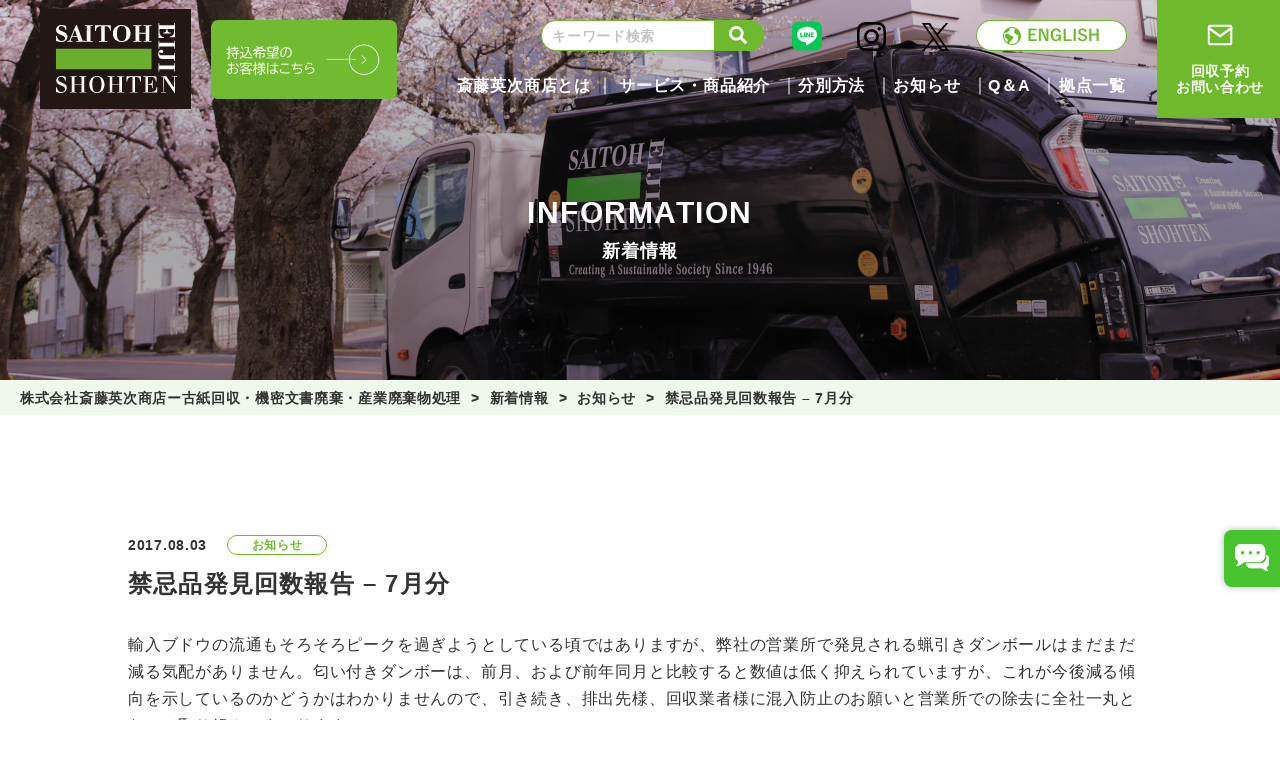

--- FILE ---
content_type: text/html; charset=UTF-8
request_url: https://www.saito-eiji.co.jp/news/560/
body_size: 111183
content:

<!DOCTYPE html>
<html lang="ja" id="html">
  <head>
    <meta charset="utf-8">
    <meta name="format-detection" content="telephone=no">
    <meta name="viewport" content="width=device-width">
    <meta http-equiv="X-UA-Compatible" content="IE=edge">
    <link rel="icon" href="https://www.saito-eiji.co.jp/cms/wp-content/themes/httpdocs/assets/img/favicon.png" sizes="128x128">
    <link rel="shortcut icon" href="https://www.saito-eiji.co.jp/cms/wp-content/themes/httpdocs/assets/img/favicon.ico">
    <link rel="apple-touch-icon-precomposed" href="https://www.saito-eiji.co.jp/cms/wp-content/themes/httpdocs/assets/img/favicon.png">
    <meta name="msapplication-TileImage" content="https://www.saito-eiji.co.jp/cms/wp-content/themes/httpdocs/assets/img/favicon.png">
    <link href="https://www.saito-eiji.co.jp/cms/wp-content/themes/httpdocs/style.css" rel="stylesheet" type="text/css">
    <link rel="stylesheet" href="https://www.saito-eiji.co.jp/cms/wp-content/themes/httpdocs/assets/lib/swiper/swiper.min.css" />
	<link rel="stylesheet" href="https://cdnjs.cloudflare.com/ajax/libs/slick-carousel/1.9.0/slick.min.css">
	<link rel="stylesheet" href="https://cdnjs.cloudflare.com/ajax/libs/slick-carousel/1.9.0/slick-theme.min.css">
	<link rel ="stylesheet" href="https://cdnjs.cloudflare.com/ajax/libs/font-awesome/5.15.4/css/all.min.css">
	<link href="https://fonts.googleapis.com/css2?family=Oswald:wght@500;700&display=swap" rel="stylesheet">
	<link rel="stylesheet" href="https://cdnjs.cloudflare.com/ajax/libs/jqueryui/1.12.1/themes/base/jquery-ui.min.css">
  <script src="https://ajax.googleapis.com/ajax/libs/jquery/1.12.1/jquery.min.js"></script>
<script type="text/javascript" src="https://cdnjs.cloudflare.com/ajax/libs/jqueryui/1.12.1/jquery-ui.min.js"></script>

<!-- Google Tag Manager -->
<script>(function(w,d,s,l,i){w[l]=w[l]||[];w[l].push({'gtm.start':
new Date().getTime(),event:'gtm.js'});var f=d.getElementsByTagName(s)[0],
j=d.createElement(s),dl=l!='dataLayer'?'&l='+l:'';j.async=true;j.src=
'https://www.googletagmanager.com/gtm.js?id='+i+dl;f.parentNode.insertBefore(j,f);
})(window,document,'script','dataLayer','GTM-T5LRQQD');</script>
<!-- End Google Tag Manager -->


<!-- Google Tag Manager -->
<script>(function(w,d,s,l,i){w[l]=w[l]||[];w[l].push({'gtm.start':
new Date().getTime(),event:'gtm.js'});var f=d.getElementsByTagName(s)[0],
j=d.createElement(s),dl=l!='dataLayer'?'&l='+l:'';j.async=true;j.src=
'https://www.googletagmanager.com/gtm.js?id='+i+dl;f.parentNode.insertBefore(j,f);
})(window,document,'script','dataLayer','GTM-MBH32P4');</script>
<!-- End Google Tag Manager -->

	  <!-- Google tag (gtag.js) -->
<script async src="https://www.googletagmanager.com/gtag/js?id=G-X3X7DXXP01"></script>
<script>
  window.dataLayer = window.dataLayer || [];
  function gtag(){dataLayer.push(arguments);}
  gtag('js', new Date());

  gtag('config', 'G-X3X7DXXP01');
</script>


    <title>禁忌品発見回数報告 – 7月分 - 株式会社斎藤英次商店ー古紙回収・機密文書廃棄・産業廃棄物処理</title>

		<!-- All in One SEO 4.9.3 - aioseo.com -->
	<meta name="description" content="輸入ブドウの流通もそろそろピークを過ぎようとしている頃ではありますが、弊社の営業所で発見される蝋引きダンボール" />
	<meta name="robots" content="max-image-preview:large" />
	<link rel="canonical" href="https://www.saito-eiji.co.jp/news/560/" />
	<meta name="generator" content="All in One SEO (AIOSEO) 4.9.3" />
		<meta property="og:locale" content="ja_JP" />
		<meta property="og:site_name" content="株式会社斎藤英次商店ー古紙回収・機密文書廃棄・産業廃棄物処理 - 千葉・茨城のリサイクル企業です" />
		<meta property="og:type" content="article" />
		<meta property="og:title" content="禁忌品発見回数報告 – 7月分 - 株式会社斎藤英次商店ー古紙回収・機密文書廃棄・産業廃棄物処理" />
		<meta property="og:description" content="輸入ブドウの流通もそろそろピークを過ぎようとしている頃ではありますが、弊社の営業所で発見される蝋引きダンボール" />
		<meta property="og:url" content="https://www.saito-eiji.co.jp/news/560/" />
		<meta property="og:image" content="https://www.saito-eiji.co.jp/cms/wp-content/uploads/2022/10/cap_twitter.jpg" />
		<meta property="og:image:secure_url" content="https://www.saito-eiji.co.jp/cms/wp-content/uploads/2022/10/cap_twitter.jpg" />
		<meta property="og:image:width" content="1200" />
		<meta property="og:image:height" content="715" />
		<meta property="article:published_time" content="2017-08-03T01:45:29+00:00" />
		<meta property="article:modified_time" content="2022-10-27T05:06:01+00:00" />
		<meta property="article:publisher" content="https://www.facebook.com/saito.eiji.1946" />
		<meta name="twitter:card" content="summary_large_image" />
		<meta name="twitter:title" content="禁忌品発見回数報告 – 7月分 - 株式会社斎藤英次商店ー古紙回収・機密文書廃棄・産業廃棄物処理" />
		<meta name="twitter:description" content="輸入ブドウの流通もそろそろピークを過ぎようとしている頃ではありますが、弊社の営業所で発見される蝋引きダンボール" />
		<meta name="twitter:image" content="https://www.saito-eiji.co.jp/cms/wp-content/uploads/2022/10/cap_twitter.jpg" />
		<script type="application/ld+json" class="aioseo-schema">
			{"@context":"https:\/\/schema.org","@graph":[{"@type":"BreadcrumbList","@id":"https:\/\/www.saito-eiji.co.jp\/news\/560\/#breadcrumblist","itemListElement":[{"@type":"ListItem","@id":"https:\/\/www.saito-eiji.co.jp#listItem","position":1,"name":"\u30db\u30fc\u30e0","item":"https:\/\/www.saito-eiji.co.jp","nextItem":{"@type":"ListItem","@id":"https:\/\/www.saito-eiji.co.jp\/news\/#listItem","name":"\u65b0\u7740\u60c5\u5831"}},{"@type":"ListItem","@id":"https:\/\/www.saito-eiji.co.jp\/news\/#listItem","position":2,"name":"\u65b0\u7740\u60c5\u5831","item":"https:\/\/www.saito-eiji.co.jp\/news\/","nextItem":{"@type":"ListItem","@id":"https:\/\/www.saito-eiji.co.jp\/news\/tax_news_cat\/info\/#listItem","name":"\u304a\u77e5\u3089\u305b"},"previousItem":{"@type":"ListItem","@id":"https:\/\/www.saito-eiji.co.jp#listItem","name":"\u30db\u30fc\u30e0"}},{"@type":"ListItem","@id":"https:\/\/www.saito-eiji.co.jp\/news\/tax_news_cat\/info\/#listItem","position":3,"name":"\u304a\u77e5\u3089\u305b","item":"https:\/\/www.saito-eiji.co.jp\/news\/tax_news_cat\/info\/","nextItem":{"@type":"ListItem","@id":"https:\/\/www.saito-eiji.co.jp\/news\/560\/#listItem","name":"\u7981\u5fcc\u54c1\u767a\u898b\u56de\u6570\u5831\u544a &#8211; 7\u6708\u5206"},"previousItem":{"@type":"ListItem","@id":"https:\/\/www.saito-eiji.co.jp\/news\/#listItem","name":"\u65b0\u7740\u60c5\u5831"}},{"@type":"ListItem","@id":"https:\/\/www.saito-eiji.co.jp\/news\/560\/#listItem","position":4,"name":"\u7981\u5fcc\u54c1\u767a\u898b\u56de\u6570\u5831\u544a &#8211; 7\u6708\u5206","previousItem":{"@type":"ListItem","@id":"https:\/\/www.saito-eiji.co.jp\/news\/tax_news_cat\/info\/#listItem","name":"\u304a\u77e5\u3089\u305b"}}]},{"@type":"Organization","@id":"https:\/\/www.saito-eiji.co.jp\/#organization","name":"\u682a\u5f0f\u4f1a\u793e\u658e\u85e4\u82f1\u6b21\u5546\u5e97","description":"\u5343\u8449\u30fb\u8328\u57ce\u306e\u30ea\u30b5\u30a4\u30af\u30eb\u4f01\u696d\u3067\u3059","url":"https:\/\/www.saito-eiji.co.jp\/","sameAs":["https:\/\/www.facebook.com\/saito.eiji.1946","https:\/\/www.instagram.com\/saito_eiji.co.jp\/","https:\/\/www.youtube.com\/channel\/UCSQP-si6-lWn0xNfve3hQ1A"]},{"@type":"WebPage","@id":"https:\/\/www.saito-eiji.co.jp\/news\/560\/#webpage","url":"https:\/\/www.saito-eiji.co.jp\/news\/560\/","name":"\u7981\u5fcc\u54c1\u767a\u898b\u56de\u6570\u5831\u544a \u2013 7\u6708\u5206 - \u682a\u5f0f\u4f1a\u793e\u658e\u85e4\u82f1\u6b21\u5546\u5e97\u30fc\u53e4\u7d19\u56de\u53ce\u30fb\u6a5f\u5bc6\u6587\u66f8\u5ec3\u68c4\u30fb\u7523\u696d\u5ec3\u68c4\u7269\u51e6\u7406","description":"\u8f38\u5165\u30d6\u30c9\u30a6\u306e\u6d41\u901a\u3082\u305d\u308d\u305d\u308d\u30d4\u30fc\u30af\u3092\u904e\u304e\u3088\u3046\u3068\u3057\u3066\u3044\u308b\u9803\u3067\u306f\u3042\u308a\u307e\u3059\u304c\u3001\u5f0a\u793e\u306e\u55b6\u696d\u6240\u3067\u767a\u898b\u3055\u308c\u308b\u874b\u5f15\u304d\u30c0\u30f3\u30dc\u30fc\u30eb","inLanguage":"ja","isPartOf":{"@id":"https:\/\/www.saito-eiji.co.jp\/#website"},"breadcrumb":{"@id":"https:\/\/www.saito-eiji.co.jp\/news\/560\/#breadcrumblist"},"datePublished":"2017-08-03T10:45:29+09:00","dateModified":"2022-10-27T14:06:01+09:00"},{"@type":"WebSite","@id":"https:\/\/www.saito-eiji.co.jp\/#website","url":"https:\/\/www.saito-eiji.co.jp\/","name":"\u682a\u5f0f\u4f1a\u793e\u658e\u85e4\u82f1\u6b21\u5546\u5e97\u30fc\u53e4\u7d19\u56de\u53ce\u30fb\u6a5f\u5bc6\u6587\u66f8\u5ec3\u68c4","description":"\u5343\u8449\u30fb\u8328\u57ce\u306e\u30ea\u30b5\u30a4\u30af\u30eb\u4f01\u696d\u3067\u3059","inLanguage":"ja","publisher":{"@id":"https:\/\/www.saito-eiji.co.jp\/#organization"}}]}
		</script>
		<!-- All in One SEO -->

<script type="text/javascript">
/* <![CDATA[ */
window._wpemojiSettings = {"baseUrl":"https:\/\/s.w.org\/images\/core\/emoji\/15.0.3\/72x72\/","ext":".png","svgUrl":"https:\/\/s.w.org\/images\/core\/emoji\/15.0.3\/svg\/","svgExt":".svg","source":{"concatemoji":"https:\/\/www.saito-eiji.co.jp\/cms\/wp-includes\/js\/wp-emoji-release.min.js?ver=6.6.4"}};
/*! This file is auto-generated */
!function(i,n){var o,s,e;function c(e){try{var t={supportTests:e,timestamp:(new Date).valueOf()};sessionStorage.setItem(o,JSON.stringify(t))}catch(e){}}function p(e,t,n){e.clearRect(0,0,e.canvas.width,e.canvas.height),e.fillText(t,0,0);var t=new Uint32Array(e.getImageData(0,0,e.canvas.width,e.canvas.height).data),r=(e.clearRect(0,0,e.canvas.width,e.canvas.height),e.fillText(n,0,0),new Uint32Array(e.getImageData(0,0,e.canvas.width,e.canvas.height).data));return t.every(function(e,t){return e===r[t]})}function u(e,t,n){switch(t){case"flag":return n(e,"\ud83c\udff3\ufe0f\u200d\u26a7\ufe0f","\ud83c\udff3\ufe0f\u200b\u26a7\ufe0f")?!1:!n(e,"\ud83c\uddfa\ud83c\uddf3","\ud83c\uddfa\u200b\ud83c\uddf3")&&!n(e,"\ud83c\udff4\udb40\udc67\udb40\udc62\udb40\udc65\udb40\udc6e\udb40\udc67\udb40\udc7f","\ud83c\udff4\u200b\udb40\udc67\u200b\udb40\udc62\u200b\udb40\udc65\u200b\udb40\udc6e\u200b\udb40\udc67\u200b\udb40\udc7f");case"emoji":return!n(e,"\ud83d\udc26\u200d\u2b1b","\ud83d\udc26\u200b\u2b1b")}return!1}function f(e,t,n){var r="undefined"!=typeof WorkerGlobalScope&&self instanceof WorkerGlobalScope?new OffscreenCanvas(300,150):i.createElement("canvas"),a=r.getContext("2d",{willReadFrequently:!0}),o=(a.textBaseline="top",a.font="600 32px Arial",{});return e.forEach(function(e){o[e]=t(a,e,n)}),o}function t(e){var t=i.createElement("script");t.src=e,t.defer=!0,i.head.appendChild(t)}"undefined"!=typeof Promise&&(o="wpEmojiSettingsSupports",s=["flag","emoji"],n.supports={everything:!0,everythingExceptFlag:!0},e=new Promise(function(e){i.addEventListener("DOMContentLoaded",e,{once:!0})}),new Promise(function(t){var n=function(){try{var e=JSON.parse(sessionStorage.getItem(o));if("object"==typeof e&&"number"==typeof e.timestamp&&(new Date).valueOf()<e.timestamp+604800&&"object"==typeof e.supportTests)return e.supportTests}catch(e){}return null}();if(!n){if("undefined"!=typeof Worker&&"undefined"!=typeof OffscreenCanvas&&"undefined"!=typeof URL&&URL.createObjectURL&&"undefined"!=typeof Blob)try{var e="postMessage("+f.toString()+"("+[JSON.stringify(s),u.toString(),p.toString()].join(",")+"));",r=new Blob([e],{type:"text/javascript"}),a=new Worker(URL.createObjectURL(r),{name:"wpTestEmojiSupports"});return void(a.onmessage=function(e){c(n=e.data),a.terminate(),t(n)})}catch(e){}c(n=f(s,u,p))}t(n)}).then(function(e){for(var t in e)n.supports[t]=e[t],n.supports.everything=n.supports.everything&&n.supports[t],"flag"!==t&&(n.supports.everythingExceptFlag=n.supports.everythingExceptFlag&&n.supports[t]);n.supports.everythingExceptFlag=n.supports.everythingExceptFlag&&!n.supports.flag,n.DOMReady=!1,n.readyCallback=function(){n.DOMReady=!0}}).then(function(){return e}).then(function(){var e;n.supports.everything||(n.readyCallback(),(e=n.source||{}).concatemoji?t(e.concatemoji):e.wpemoji&&e.twemoji&&(t(e.twemoji),t(e.wpemoji)))}))}((window,document),window._wpemojiSettings);
/* ]]> */
</script>
<style id='wp-emoji-styles-inline-css' type='text/css'>

	img.wp-smiley, img.emoji {
		display: inline !important;
		border: none !important;
		box-shadow: none !important;
		height: 1em !important;
		width: 1em !important;
		margin: 0 0.07em !important;
		vertical-align: -0.1em !important;
		background: none !important;
		padding: 0 !important;
	}
</style>
<link rel='stylesheet' id='wp-block-library-css' href='https://www.saito-eiji.co.jp/cms/wp-includes/css/dist/block-library/style.min.css?ver=6.6.4' type='text/css' media='all' />
<link rel='stylesheet' id='aioseo/css/src/vue/standalone/blocks/table-of-contents/global.scss-css' href='https://www.saito-eiji.co.jp/cms/wp-content/plugins/all-in-one-seo-pack/dist/Lite/assets/css/table-of-contents/global.e90f6d47.css?ver=4.9.3' type='text/css' media='all' />
<style id='classic-theme-styles-inline-css' type='text/css'>
/*! This file is auto-generated */
.wp-block-button__link{color:#fff;background-color:#32373c;border-radius:9999px;box-shadow:none;text-decoration:none;padding:calc(.667em + 2px) calc(1.333em + 2px);font-size:1.125em}.wp-block-file__button{background:#32373c;color:#fff;text-decoration:none}
</style>
<style id='global-styles-inline-css' type='text/css'>
:root{--wp--preset--aspect-ratio--square: 1;--wp--preset--aspect-ratio--4-3: 4/3;--wp--preset--aspect-ratio--3-4: 3/4;--wp--preset--aspect-ratio--3-2: 3/2;--wp--preset--aspect-ratio--2-3: 2/3;--wp--preset--aspect-ratio--16-9: 16/9;--wp--preset--aspect-ratio--9-16: 9/16;--wp--preset--color--black: #000000;--wp--preset--color--cyan-bluish-gray: #abb8c3;--wp--preset--color--white: #ffffff;--wp--preset--color--pale-pink: #f78da7;--wp--preset--color--vivid-red: #cf2e2e;--wp--preset--color--luminous-vivid-orange: #ff6900;--wp--preset--color--luminous-vivid-amber: #fcb900;--wp--preset--color--light-green-cyan: #7bdcb5;--wp--preset--color--vivid-green-cyan: #00d084;--wp--preset--color--pale-cyan-blue: #8ed1fc;--wp--preset--color--vivid-cyan-blue: #0693e3;--wp--preset--color--vivid-purple: #9b51e0;--wp--preset--gradient--vivid-cyan-blue-to-vivid-purple: linear-gradient(135deg,rgba(6,147,227,1) 0%,rgb(155,81,224) 100%);--wp--preset--gradient--light-green-cyan-to-vivid-green-cyan: linear-gradient(135deg,rgb(122,220,180) 0%,rgb(0,208,130) 100%);--wp--preset--gradient--luminous-vivid-amber-to-luminous-vivid-orange: linear-gradient(135deg,rgba(252,185,0,1) 0%,rgba(255,105,0,1) 100%);--wp--preset--gradient--luminous-vivid-orange-to-vivid-red: linear-gradient(135deg,rgba(255,105,0,1) 0%,rgb(207,46,46) 100%);--wp--preset--gradient--very-light-gray-to-cyan-bluish-gray: linear-gradient(135deg,rgb(238,238,238) 0%,rgb(169,184,195) 100%);--wp--preset--gradient--cool-to-warm-spectrum: linear-gradient(135deg,rgb(74,234,220) 0%,rgb(151,120,209) 20%,rgb(207,42,186) 40%,rgb(238,44,130) 60%,rgb(251,105,98) 80%,rgb(254,248,76) 100%);--wp--preset--gradient--blush-light-purple: linear-gradient(135deg,rgb(255,206,236) 0%,rgb(152,150,240) 100%);--wp--preset--gradient--blush-bordeaux: linear-gradient(135deg,rgb(254,205,165) 0%,rgb(254,45,45) 50%,rgb(107,0,62) 100%);--wp--preset--gradient--luminous-dusk: linear-gradient(135deg,rgb(255,203,112) 0%,rgb(199,81,192) 50%,rgb(65,88,208) 100%);--wp--preset--gradient--pale-ocean: linear-gradient(135deg,rgb(255,245,203) 0%,rgb(182,227,212) 50%,rgb(51,167,181) 100%);--wp--preset--gradient--electric-grass: linear-gradient(135deg,rgb(202,248,128) 0%,rgb(113,206,126) 100%);--wp--preset--gradient--midnight: linear-gradient(135deg,rgb(2,3,129) 0%,rgb(40,116,252) 100%);--wp--preset--font-size--small: 13px;--wp--preset--font-size--medium: 20px;--wp--preset--font-size--large: 36px;--wp--preset--font-size--x-large: 42px;--wp--preset--spacing--20: 0.44rem;--wp--preset--spacing--30: 0.67rem;--wp--preset--spacing--40: 1rem;--wp--preset--spacing--50: 1.5rem;--wp--preset--spacing--60: 2.25rem;--wp--preset--spacing--70: 3.38rem;--wp--preset--spacing--80: 5.06rem;--wp--preset--shadow--natural: 6px 6px 9px rgba(0, 0, 0, 0.2);--wp--preset--shadow--deep: 12px 12px 50px rgba(0, 0, 0, 0.4);--wp--preset--shadow--sharp: 6px 6px 0px rgba(0, 0, 0, 0.2);--wp--preset--shadow--outlined: 6px 6px 0px -3px rgba(255, 255, 255, 1), 6px 6px rgba(0, 0, 0, 1);--wp--preset--shadow--crisp: 6px 6px 0px rgba(0, 0, 0, 1);}:where(.is-layout-flex){gap: 0.5em;}:where(.is-layout-grid){gap: 0.5em;}body .is-layout-flex{display: flex;}.is-layout-flex{flex-wrap: wrap;align-items: center;}.is-layout-flex > :is(*, div){margin: 0;}body .is-layout-grid{display: grid;}.is-layout-grid > :is(*, div){margin: 0;}:where(.wp-block-columns.is-layout-flex){gap: 2em;}:where(.wp-block-columns.is-layout-grid){gap: 2em;}:where(.wp-block-post-template.is-layout-flex){gap: 1.25em;}:where(.wp-block-post-template.is-layout-grid){gap: 1.25em;}.has-black-color{color: var(--wp--preset--color--black) !important;}.has-cyan-bluish-gray-color{color: var(--wp--preset--color--cyan-bluish-gray) !important;}.has-white-color{color: var(--wp--preset--color--white) !important;}.has-pale-pink-color{color: var(--wp--preset--color--pale-pink) !important;}.has-vivid-red-color{color: var(--wp--preset--color--vivid-red) !important;}.has-luminous-vivid-orange-color{color: var(--wp--preset--color--luminous-vivid-orange) !important;}.has-luminous-vivid-amber-color{color: var(--wp--preset--color--luminous-vivid-amber) !important;}.has-light-green-cyan-color{color: var(--wp--preset--color--light-green-cyan) !important;}.has-vivid-green-cyan-color{color: var(--wp--preset--color--vivid-green-cyan) !important;}.has-pale-cyan-blue-color{color: var(--wp--preset--color--pale-cyan-blue) !important;}.has-vivid-cyan-blue-color{color: var(--wp--preset--color--vivid-cyan-blue) !important;}.has-vivid-purple-color{color: var(--wp--preset--color--vivid-purple) !important;}.has-black-background-color{background-color: var(--wp--preset--color--black) !important;}.has-cyan-bluish-gray-background-color{background-color: var(--wp--preset--color--cyan-bluish-gray) !important;}.has-white-background-color{background-color: var(--wp--preset--color--white) !important;}.has-pale-pink-background-color{background-color: var(--wp--preset--color--pale-pink) !important;}.has-vivid-red-background-color{background-color: var(--wp--preset--color--vivid-red) !important;}.has-luminous-vivid-orange-background-color{background-color: var(--wp--preset--color--luminous-vivid-orange) !important;}.has-luminous-vivid-amber-background-color{background-color: var(--wp--preset--color--luminous-vivid-amber) !important;}.has-light-green-cyan-background-color{background-color: var(--wp--preset--color--light-green-cyan) !important;}.has-vivid-green-cyan-background-color{background-color: var(--wp--preset--color--vivid-green-cyan) !important;}.has-pale-cyan-blue-background-color{background-color: var(--wp--preset--color--pale-cyan-blue) !important;}.has-vivid-cyan-blue-background-color{background-color: var(--wp--preset--color--vivid-cyan-blue) !important;}.has-vivid-purple-background-color{background-color: var(--wp--preset--color--vivid-purple) !important;}.has-black-border-color{border-color: var(--wp--preset--color--black) !important;}.has-cyan-bluish-gray-border-color{border-color: var(--wp--preset--color--cyan-bluish-gray) !important;}.has-white-border-color{border-color: var(--wp--preset--color--white) !important;}.has-pale-pink-border-color{border-color: var(--wp--preset--color--pale-pink) !important;}.has-vivid-red-border-color{border-color: var(--wp--preset--color--vivid-red) !important;}.has-luminous-vivid-orange-border-color{border-color: var(--wp--preset--color--luminous-vivid-orange) !important;}.has-luminous-vivid-amber-border-color{border-color: var(--wp--preset--color--luminous-vivid-amber) !important;}.has-light-green-cyan-border-color{border-color: var(--wp--preset--color--light-green-cyan) !important;}.has-vivid-green-cyan-border-color{border-color: var(--wp--preset--color--vivid-green-cyan) !important;}.has-pale-cyan-blue-border-color{border-color: var(--wp--preset--color--pale-cyan-blue) !important;}.has-vivid-cyan-blue-border-color{border-color: var(--wp--preset--color--vivid-cyan-blue) !important;}.has-vivid-purple-border-color{border-color: var(--wp--preset--color--vivid-purple) !important;}.has-vivid-cyan-blue-to-vivid-purple-gradient-background{background: var(--wp--preset--gradient--vivid-cyan-blue-to-vivid-purple) !important;}.has-light-green-cyan-to-vivid-green-cyan-gradient-background{background: var(--wp--preset--gradient--light-green-cyan-to-vivid-green-cyan) !important;}.has-luminous-vivid-amber-to-luminous-vivid-orange-gradient-background{background: var(--wp--preset--gradient--luminous-vivid-amber-to-luminous-vivid-orange) !important;}.has-luminous-vivid-orange-to-vivid-red-gradient-background{background: var(--wp--preset--gradient--luminous-vivid-orange-to-vivid-red) !important;}.has-very-light-gray-to-cyan-bluish-gray-gradient-background{background: var(--wp--preset--gradient--very-light-gray-to-cyan-bluish-gray) !important;}.has-cool-to-warm-spectrum-gradient-background{background: var(--wp--preset--gradient--cool-to-warm-spectrum) !important;}.has-blush-light-purple-gradient-background{background: var(--wp--preset--gradient--blush-light-purple) !important;}.has-blush-bordeaux-gradient-background{background: var(--wp--preset--gradient--blush-bordeaux) !important;}.has-luminous-dusk-gradient-background{background: var(--wp--preset--gradient--luminous-dusk) !important;}.has-pale-ocean-gradient-background{background: var(--wp--preset--gradient--pale-ocean) !important;}.has-electric-grass-gradient-background{background: var(--wp--preset--gradient--electric-grass) !important;}.has-midnight-gradient-background{background: var(--wp--preset--gradient--midnight) !important;}.has-small-font-size{font-size: var(--wp--preset--font-size--small) !important;}.has-medium-font-size{font-size: var(--wp--preset--font-size--medium) !important;}.has-large-font-size{font-size: var(--wp--preset--font-size--large) !important;}.has-x-large-font-size{font-size: var(--wp--preset--font-size--x-large) !important;}
:where(.wp-block-post-template.is-layout-flex){gap: 1.25em;}:where(.wp-block-post-template.is-layout-grid){gap: 1.25em;}
:where(.wp-block-columns.is-layout-flex){gap: 2em;}:where(.wp-block-columns.is-layout-grid){gap: 2em;}
:root :where(.wp-block-pullquote){font-size: 1.5em;line-height: 1.6;}
</style>
<link rel="https://api.w.org/" href="https://www.saito-eiji.co.jp/wp-json/" /><link rel="EditURI" type="application/rsd+xml" title="RSD" href="https://www.saito-eiji.co.jp/cms/xmlrpc.php?rsd" />
<meta name="generator" content="WordPress 6.6.4" />
<link rel='shortlink' href='https://www.saito-eiji.co.jp/?p=560' />
<link rel="alternate" title="oEmbed (JSON)" type="application/json+oembed" href="https://www.saito-eiji.co.jp/wp-json/oembed/1.0/embed?url=https%3A%2F%2Fwww.saito-eiji.co.jp%2Fnews%2F560%2F" />
<link rel="alternate" title="oEmbed (XML)" type="text/xml+oembed" href="https://www.saito-eiji.co.jp/wp-json/oembed/1.0/embed?url=https%3A%2F%2Fwww.saito-eiji.co.jp%2Fnews%2F560%2F&#038;format=xml" />
 
<!-- Google tag (gtag.js) -->
<script async src="https://www.googletagmanager.com/gtag/js?id=G-64L3ERXS6H"></script>
<script>
  window.dataLayer = window.dataLayer || [];
  function gtag(){dataLayer.push(arguments);}
  gtag('js', new Date());

  gtag('config', 'G-64L3ERXS6H');
</script>	
	
	
	</head>
  <body class="news-template-default single single-news postid-560 js-sc_animate desktop" id="body">

  <!-- Google Tag Manager (noscript) -->
<noscript><iframe src="https://www.googletagmanager.com/ns.html?id=GTM-T5LRQQD"
height="0" width="0" style="display:none;visibility:hidden"></iframe></noscript>
<!-- End Google Tag Manager (noscript) -->


<!-- Google Tag Manager (noscript) -->
<noscript><iframe src="https://www.googletagmanager.com/ns.html?id=GTM-MBH32P4"
height="0" width="0" style="display:none;visibility:hidden"></iframe></noscript>
<!-- End Google Tag Manager (noscript) -->

    <header id="header">
      <div class="header__inner">
        <div class="header__brand">
		<a class="brand__logo" href="https://www.saito-eiji.co.jp"></a>
        </div>
				<div class="header__banner">
          <a class="banner__img" href="https://www.saito-eiji.co.jp/koshiyutaka" target="_blank"></a>
        </div>
        <nav class="header-nav" id="header-nav">
			<span class="hide lg-show-block">
			<ul class="gnav__list icon">
            <li class="search__item">
			<div class="search-form">
<form id="sform" action="https://www.saito-eiji.co.jp/" method="get">
<input id="sbox"  id="s" name="s" type="text" placeholder="キーワード検索" />
<button id="sbtn" type="submit"></button>
</form>
</div>            </li>
            <li class="social__item LINE">
			<a href="https://lin.ee/OdpZj4k" target="_blank">
			<svg xmlns="http://www.w3.org/2000/svg" xmlns:xlink="http://www.w3.org/1999/xlink" width="30px" height="30px" viewBox="0 0 30 29" version="1.1">
<g id="surface1">
<path style=" stroke:none;fill-rule:nonzero;fill:rgb(2.352941%,78.039216%,33.333333%);fill-opacity:1;" d="M 6.421875 -0.00390625 C 6.453125 -0.00390625 6.484375 -0.00390625 6.515625 -0.00390625 C 6.613281 -0.00390625 6.714844 -0.00390625 6.816406 -0.00390625 C 6.890625 -0.00390625 6.964844 -0.00390625 7.035156 -0.00390625 C 7.214844 -0.00390625 7.394531 -0.00390625 7.574219 -0.00390625 C 7.789062 -0.00390625 8.007812 -0.00390625 8.222656 -0.00390625 C 8.742188 -0.00390625 9.261719 -0.00390625 9.785156 -0.00390625 C 10.03125 -0.0078125 10.277344 -0.0078125 10.523438 -0.0078125 C 11.367188 -0.0078125 12.210938 -0.0078125 13.054688 -0.0078125 C 13.109375 -0.0078125 13.160156 -0.0078125 13.214844 -0.0078125 C 13.265625 -0.0078125 13.320312 -0.0078125 13.375 -0.0078125 C 13.480469 -0.0078125 13.585938 -0.0078125 13.691406 -0.0078125 C 13.71875 -0.0078125 13.746094 -0.0078125 13.773438 -0.0078125 C 14.628906 -0.0078125 15.484375 -0.0078125 16.339844 -0.0078125 C 17.246094 -0.0078125 18.152344 -0.0078125 19.054688 -0.0078125 C 19.15625 -0.0078125 19.253906 -0.0078125 19.355469 -0.0078125 C 19.378906 -0.0078125 19.402344 -0.0078125 19.429688 -0.0078125 C 19.824219 -0.0078125 20.214844 -0.0078125 20.609375 -0.0117188 C 21.003906 -0.0117188 21.402344 -0.0117188 21.796875 -0.0117188 C 22.03125 -0.0117188 22.265625 -0.0117188 22.5 -0.0117188 C 22.675781 -0.0117188 22.851562 -0.0117188 23.027344 -0.0117188 C 23.101562 -0.0117188 23.171875 -0.0117188 23.242188 -0.0117188 C 24.785156 -0.015625 26.285156 0.464844 27.484375 1.421875 C 27.5 1.433594 27.515625 1.449219 27.535156 1.460938 C 27.914062 1.761719 28.261719 2.085938 28.5625 2.464844 C 28.574219 2.480469 28.585938 2.496094 28.597656 2.511719 C 29.472656 3.597656 30.007812 4.980469 30.003906 6.363281 C 30.003906 6.390625 30.003906 6.417969 30.003906 6.449219 C 30.003906 6.542969 30.003906 6.640625 30.003906 6.734375 C 30.003906 6.804688 30.003906 6.875 30.003906 6.945312 C 30.003906 7.113281 30.003906 7.285156 30.003906 7.453125 C 30.003906 7.660156 30.003906 7.863281 30.003906 8.066406 C 30.003906 8.5625 30.007812 9.054688 30.007812 9.546875 C 30.007812 9.78125 30.007812 10.015625 30.007812 10.25 C 30.007812 11.050781 30.007812 11.851562 30.007812 12.652344 C 30.007812 12.703125 30.007812 12.753906 30.007812 12.804688 C 30.007812 12.855469 30.007812 12.90625 30.007812 12.953125 C 30.007812 13.054688 30.007812 13.15625 30.007812 13.257812 C 30.007812 13.28125 30.007812 13.308594 30.007812 13.332031 C 30.007812 14.144531 30.007812 14.957031 30.007812 15.769531 C 30.007812 16.628906 30.007812 17.488281 30.007812 18.347656 C 30.007812 18.441406 30.007812 18.535156 30.007812 18.628906 C 30.007812 18.652344 30.007812 18.675781 30.007812 18.699219 C 30.007812 19.074219 30.011719 19.445312 30.011719 19.820312 C 30.011719 20.195312 30.011719 20.570312 30.011719 20.945312 C 30.011719 21.167969 30.011719 21.390625 30.011719 21.613281 C 30.011719 21.78125 30.011719 21.945312 30.011719 22.113281 C 30.011719 22.179688 30.011719 22.246094 30.011719 22.316406 C 30.011719 22.882812 29.972656 23.453125 29.828125 24.003906 C 29.820312 24.035156 29.8125 24.0625 29.804688 24.09375 C 29.726562 24.382812 29.632812 24.664062 29.519531 24.941406 C 29.511719 24.960938 29.503906 24.984375 29.492188 25.003906 C 29.261719 25.570312 28.925781 26.09375 28.53125 26.5625 C 28.515625 26.582031 28.503906 26.597656 28.488281 26.617188 C 28.179688 26.984375 27.839844 27.320312 27.453125 27.609375 C 27.429688 27.625 27.429688 27.625 27.402344 27.644531 C 26.328125 28.453125 24.953125 29.007812 23.578125 29.003906 C 23.53125 29.003906 23.53125 29.003906 23.488281 29.003906 C 23.386719 29.003906 23.285156 29.003906 23.183594 29.003906 C 23.109375 29.003906 23.039062 29.003906 22.964844 29.003906 C 22.785156 29.003906 22.605469 29.003906 22.425781 29.003906 C 22.210938 29.003906 21.996094 29.003906 21.78125 29.003906 C 21.261719 29.007812 20.742188 29.007812 20.222656 29.007812 C 19.976562 29.007812 19.730469 29.007812 19.484375 29.007812 C 18.640625 29.007812 17.796875 29.007812 16.953125 29.007812 C 16.898438 29.007812 16.847656 29.007812 16.792969 29.007812 C 16.753906 29.007812 16.753906 29.007812 16.714844 29.007812 C 16.582031 29.007812 16.449219 29.007812 16.316406 29.007812 C 16.277344 29.007812 16.277344 29.007812 16.234375 29.007812 C 15.378906 29.007812 14.527344 29.007812 13.671875 29.011719 C 12.765625 29.011719 11.863281 29.011719 10.957031 29.011719 C 10.859375 29.011719 10.757812 29.011719 10.660156 29.011719 C 10.632812 29.011719 10.609375 29.011719 10.585938 29.011719 C 10.191406 29.011719 9.800781 29.011719 9.40625 29.011719 C 9.011719 29.015625 8.617188 29.015625 8.21875 29.015625 C 7.984375 29.011719 7.75 29.015625 7.515625 29.015625 C 7.339844 29.015625 7.164062 29.015625 6.988281 29.015625 C 6.917969 29.015625 6.847656 29.015625 6.777344 29.015625 C 4.929688 29.023438 3.238281 28.3125 1.921875 27.070312 C 1.769531 26.917969 1.632812 26.757812 1.5 26.59375 C 1.476562 26.566406 1.453125 26.539062 1.429688 26.507812 C 0.398438 25.257812 -0.0117188 23.757812 -0.0078125 22.183594 C -0.0078125 22.113281 -0.0078125 22.042969 -0.0078125 21.972656 C -0.0078125 21.804688 -0.0078125 21.636719 -0.0078125 21.46875 C -0.0078125 21.265625 -0.0078125 21.0625 -0.0078125 20.859375 C -0.0078125 20.460938 -0.0078125 20.0625 -0.0078125 19.667969 C -0.0078125 19.320312 -0.0078125 18.972656 -0.0078125 18.625 C -0.0078125 18.601562 -0.0078125 18.578125 -0.0078125 18.554688 C -0.0078125 18.460938 -0.0078125 18.367188 -0.0078125 18.269531 C -0.0078125 17.390625 -0.0078125 16.511719 -0.0078125 15.632812 C -0.0078125 14.851562 -0.0078125 14.070312 -0.0078125 13.292969 C -0.0078125 12.414062 -0.0078125 11.535156 -0.0078125 10.65625 C -0.0078125 10.5625 -0.0078125 10.46875 -0.0078125 10.375 C -0.0078125 10.355469 -0.0078125 10.332031 -0.0078125 10.308594 C -0.0078125 9.960938 -0.0078125 9.613281 -0.0078125 9.265625 C -0.0078125 8.871094 -0.0078125 8.472656 -0.0078125 8.078125 C -0.0078125 7.878906 -0.0078125 7.675781 -0.0078125 7.472656 C -0.0078125 7.289062 -0.0078125 7.105469 -0.0078125 6.921875 C -0.0078125 6.851562 -0.0078125 6.785156 -0.0078125 6.71875 C -0.0117188 5.367188 0.304688 3.984375 1.140625 2.871094 C 1.152344 2.851562 1.164062 2.835938 1.179688 2.816406 C 1.566406 2.296875 1.992188 1.820312 2.515625 1.421875 C 2.546875 1.398438 2.574219 1.375 2.605469 1.351562 C 2.871094 1.148438 3.152344 0.976562 3.445312 0.8125 C 3.464844 0.800781 3.484375 0.789062 3.503906 0.777344 C 4.367188 0.296875 5.425781 -0.00390625 6.421875 -0.00390625 Z M 6.421875 -0.00390625 "/>
<path style=" stroke:none;fill-rule:nonzero;fill:rgb(99.607843%,99.607843%,99.607843%);fill-opacity:1;" d="M 18.660156 5.816406 C 18.691406 5.828125 18.691406 5.828125 18.730469 5.839844 C 20.023438 6.261719 21.238281 6.867188 22.269531 7.742188 C 22.289062 7.761719 22.3125 7.777344 22.332031 7.796875 C 22.390625 7.847656 22.449219 7.894531 22.507812 7.945312 C 22.535156 7.96875 22.5625 7.992188 22.589844 8.015625 C 22.730469 8.140625 22.867188 8.265625 22.992188 8.40625 C 23.054688 8.476562 23.121094 8.546875 23.1875 8.613281 C 24.480469 9.988281 25.082031 11.789062 24.996094 13.628906 C 24.980469 13.8125 24.953125 13.992188 24.917969 14.175781 C 24.90625 14.234375 24.898438 14.292969 24.886719 14.351562 C 24.753906 15.207031 24.335938 16.082031 23.828125 16.789062 C 23.8125 16.808594 23.800781 16.824219 23.789062 16.84375 C 23.539062 17.195312 23.265625 17.535156 22.964844 17.851562 C 22.90625 17.910156 22.851562 17.972656 22.796875 18.035156 C 22.492188 18.371094 22.175781 18.707031 21.824219 18.996094 C 21.753906 19.054688 21.6875 19.117188 21.621094 19.179688 C 21.457031 19.324219 21.292969 19.460938 21.121094 19.597656 C 21.03125 19.667969 20.941406 19.742188 20.851562 19.816406 C 20.664062 19.972656 20.472656 20.117188 20.28125 20.261719 C 20.234375 20.296875 20.183594 20.335938 20.136719 20.371094 C 19.851562 20.582031 19.5625 20.789062 19.269531 20.996094 C 19.25 21.011719 19.226562 21.027344 19.203125 21.042969 C 18.199219 21.753906 17.164062 22.414062 16.09375 23.027344 C 16.066406 23.039062 16.042969 23.054688 16.015625 23.070312 C 14.734375 23.800781 14.734375 23.800781 14.324219 23.722656 C 14.222656 23.671875 14.164062 23.636719 14.105469 23.542969 C 14.042969 23.28125 14.113281 23.019531 14.164062 22.757812 C 14.226562 22.421875 14.285156 22.085938 14.285156 21.742188 C 14.285156 21.714844 14.285156 21.691406 14.285156 21.664062 C 14.28125 21.472656 14.230469 21.3125 14.089844 21.171875 C 13.769531 20.976562 13.417969 20.890625 13.042969 20.84375 C 11.164062 20.5625 9.304688 19.855469 7.851562 18.648438 C 7.820312 18.621094 7.789062 18.597656 7.757812 18.570312 C 7.351562 18.246094 6.976562 17.890625 6.652344 17.488281 C 6.628906 17.457031 6.605469 17.429688 6.578125 17.398438 C 6.210938 16.96875 5.90625 16.488281 5.664062 15.980469 C 5.65625 15.960938 5.648438 15.941406 5.636719 15.925781 C 4.890625 14.386719 4.78125 12.585938 5.367188 10.980469 C 5.796875 9.84375 6.539062 8.695312 7.515625 7.914062 C 7.570312 7.867188 7.625 7.824219 7.679688 7.777344 C 8.925781 6.699219 10.515625 5.960938 12.136719 5.597656 C 12.167969 5.589844 12.199219 5.582031 12.230469 5.574219 C 14.332031 5.09375 16.609375 5.148438 18.660156 5.816406 Z M 18.660156 5.816406 "/>
<path style=" stroke:none;fill-rule:nonzero;fill:rgb(2.745098%,78.039216%,33.333333%);fill-opacity:1;" d="M 14.316406 11.03125 C 14.378906 11.027344 14.441406 11.027344 14.5 11.023438 C 14.792969 11.023438 14.792969 11.023438 14.902344 11.09375 C 14.957031 11.152344 15 11.214844 15.046875 11.28125 C 15.078125 11.324219 15.109375 11.363281 15.140625 11.40625 C 15.175781 11.449219 15.207031 11.492188 15.242188 11.535156 C 15.277344 11.585938 15.316406 11.632812 15.351562 11.683594 C 15.371094 11.707031 15.390625 11.730469 15.410156 11.757812 C 15.496094 11.875 15.589844 11.996094 15.679688 12.113281 C 15.695312 12.136719 15.714844 12.160156 15.730469 12.183594 C 15.839844 12.328125 15.953125 12.472656 16.0625 12.613281 C 16.199219 12.789062 16.332031 12.960938 16.464844 13.132812 C 16.480469 13.15625 16.496094 13.175781 16.515625 13.199219 C 16.601562 13.316406 16.6875 13.433594 16.773438 13.550781 C 16.792969 13.578125 16.8125 13.601562 16.832031 13.628906 C 16.84375 13.648438 16.859375 13.667969 16.875 13.6875 C 16.875 13.640625 16.875 13.640625 16.875 13.589844 C 16.875 13.292969 16.878906 12.992188 16.878906 12.695312 C 16.882812 12.539062 16.882812 12.386719 16.882812 12.234375 C 16.882812 12.085938 16.886719 11.9375 16.886719 11.789062 C 16.886719 11.730469 16.886719 11.675781 16.886719 11.617188 C 16.886719 11.539062 16.890625 11.460938 16.890625 11.378906 C 16.890625 11.34375 16.890625 11.34375 16.890625 11.308594 C 16.894531 11.152344 16.894531 11.152344 16.941406 11.078125 C 17.023438 11.03125 17.101562 11.039062 17.195312 11.039062 C 17.226562 11.039062 17.226562 11.039062 17.253906 11.039062 C 17.296875 11.039062 17.335938 11.039062 17.378906 11.039062 C 17.441406 11.039062 17.503906 11.039062 17.570312 11.035156 C 17.609375 11.039062 17.648438 11.039062 17.691406 11.039062 C 17.726562 11.039062 17.761719 11.039062 17.800781 11.039062 C 17.890625 11.050781 17.890625 11.050781 17.941406 11.082031 C 18 11.160156 17.992188 11.21875 17.992188 11.3125 C 17.992188 11.351562 17.992188 11.386719 17.996094 11.425781 C 17.992188 11.464844 17.992188 11.507812 17.992188 11.550781 C 17.992188 11.59375 17.992188 11.636719 17.992188 11.679688 C 17.996094 11.796875 17.996094 11.914062 17.992188 12.03125 C 17.992188 12.15625 17.992188 12.277344 17.996094 12.402344 C 17.996094 12.609375 17.996094 12.8125 17.992188 13.019531 C 17.992188 13.261719 17.992188 13.5 17.992188 13.738281 C 17.996094 13.941406 17.996094 14.148438 17.992188 14.351562 C 17.992188 14.476562 17.992188 14.597656 17.996094 14.722656 C 17.996094 14.835938 17.996094 14.953125 17.992188 15.066406 C 17.992188 15.109375 17.992188 15.152344 17.992188 15.195312 C 17.996094 15.25 17.992188 15.308594 17.992188 15.367188 C 17.992188 15.398438 17.992188 15.429688 17.992188 15.464844 C 17.980469 15.542969 17.980469 15.542969 17.941406 15.597656 C 17.824219 15.675781 17.648438 15.648438 17.511719 15.648438 C 17.449219 15.648438 17.386719 15.652344 17.324219 15.652344 C 17.035156 15.65625 17.035156 15.65625 16.929688 15.59375 C 16.882812 15.542969 16.847656 15.488281 16.8125 15.429688 C 16.78125 15.386719 16.75 15.347656 16.71875 15.308594 C 16.683594 15.261719 16.652344 15.21875 16.617188 15.175781 C 16.582031 15.125 16.542969 15.074219 16.507812 15.027344 C 16.480469 14.988281 16.480469 14.988281 16.449219 14.953125 C 16.363281 14.835938 16.273438 14.71875 16.183594 14.601562 C 16.078125 14.464844 15.972656 14.328125 15.871094 14.1875 C 15.667969 13.921875 15.460938 13.652344 15.253906 13.386719 C 15.234375 13.367188 15.21875 13.34375 15.199219 13.320312 C 15.183594 13.300781 15.167969 13.28125 15.152344 13.257812 C 15.09375 13.179688 15.039062 13.101562 14.984375 13.019531 C 14.984375 13.050781 14.984375 13.082031 14.984375 13.113281 C 14.984375 13.402344 14.980469 13.691406 14.980469 13.976562 C 14.976562 14.125 14.976562 14.273438 14.976562 14.421875 C 14.976562 14.566406 14.976562 14.707031 14.972656 14.851562 C 14.972656 14.90625 14.972656 14.960938 14.972656 15.015625 C 14.972656 15.089844 14.972656 15.167969 14.972656 15.242188 C 14.972656 15.277344 14.972656 15.277344 14.972656 15.3125 C 14.96875 15.417969 14.957031 15.480469 14.898438 15.574219 C 14.808594 15.652344 14.75 15.648438 14.628906 15.648438 C 14.609375 15.648438 14.589844 15.648438 14.570312 15.648438 C 14.53125 15.648438 14.488281 15.648438 14.445312 15.648438 C 14.382812 15.648438 14.320312 15.648438 14.257812 15.648438 C 14.21875 15.648438 14.175781 15.648438 14.136719 15.648438 C 14.101562 15.648438 14.0625 15.648438 14.027344 15.644531 C 13.9375 15.632812 13.9375 15.632812 13.886719 15.582031 C 13.835938 15.496094 13.835938 15.4375 13.835938 15.335938 C 13.835938 15.296875 13.835938 15.261719 13.832031 15.222656 C 13.835938 15.183594 13.835938 15.140625 13.835938 15.101562 C 13.835938 15.058594 13.835938 15.015625 13.835938 14.972656 C 13.832031 14.855469 13.832031 14.738281 13.835938 14.621094 C 13.835938 14.5 13.835938 14.378906 13.832031 14.253906 C 13.832031 14.050781 13.835938 13.84375 13.835938 13.640625 C 13.835938 13.402344 13.835938 13.164062 13.835938 12.929688 C 13.832031 12.726562 13.832031 12.519531 13.835938 12.316406 C 13.835938 12.195312 13.835938 12.074219 13.832031 11.953125 C 13.832031 11.839844 13.832031 11.722656 13.835938 11.609375 C 13.835938 11.566406 13.835938 11.527344 13.835938 11.484375 C 13.832031 11.425781 13.835938 11.371094 13.835938 11.3125 C 13.835938 11.28125 13.835938 11.246094 13.835938 11.214844 C 13.847656 11.136719 13.847656 11.136719 13.886719 11.082031 C 14.003906 11.003906 14.179688 11.03125 14.316406 11.03125 Z M 14.316406 11.03125 "/>
<path style=" stroke:none;fill-rule:nonzero;fill:rgb(2.352941%,78.039216%,33.333333%);fill-opacity:1;" d="M 18.886719 11.039062 C 18.910156 11.039062 18.9375 11.039062 18.960938 11.039062 C 18.988281 11.039062 19.015625 11.039062 19.046875 11.039062 C 19.089844 11.039062 19.089844 11.039062 19.132812 11.039062 C 19.230469 11.035156 19.324219 11.039062 19.421875 11.039062 C 19.488281 11.039062 19.554688 11.039062 19.621094 11.039062 C 19.761719 11.035156 19.902344 11.039062 20.042969 11.039062 C 20.222656 11.039062 20.402344 11.039062 20.582031 11.039062 C 20.722656 11.035156 20.859375 11.039062 20.996094 11.039062 C 21.0625 11.039062 21.128906 11.039062 21.195312 11.039062 C 21.289062 11.035156 21.382812 11.039062 21.472656 11.039062 C 21.5 11.039062 21.53125 11.039062 21.558594 11.039062 C 21.582031 11.039062 21.609375 11.039062 21.632812 11.039062 C 21.667969 11.039062 21.667969 11.039062 21.699219 11.039062 C 21.777344 11.050781 21.800781 11.078125 21.847656 11.136719 C 21.859375 11.222656 21.859375 11.222656 21.859375 11.332031 C 21.859375 11.351562 21.859375 11.371094 21.859375 11.390625 C 21.859375 11.429688 21.859375 11.46875 21.859375 11.507812 C 21.859375 11.570312 21.859375 11.632812 21.859375 11.691406 C 21.859375 11.730469 21.859375 11.769531 21.859375 11.808594 C 21.859375 11.84375 21.859375 11.882812 21.859375 11.917969 C 21.847656 12.007812 21.847656 12.007812 21.816406 12.054688 C 21.730469 12.113281 21.664062 12.101562 21.5625 12.101562 C 21.542969 12.101562 21.523438 12.101562 21.503906 12.101562 C 21.441406 12.101562 21.375 12.101562 21.308594 12.101562 C 21.265625 12.101562 21.21875 12.101562 21.175781 12.101562 C 21.058594 12.101562 20.9375 12.101562 20.820312 12.097656 C 20.699219 12.097656 20.582031 12.097656 20.460938 12.097656 C 20.222656 12.097656 19.988281 12.09375 19.75 12.09375 C 19.765625 12.4375 19.765625 12.4375 19.78125 12.789062 C 19.839844 12.789062 19.898438 12.789062 19.960938 12.789062 C 20.15625 12.792969 20.351562 12.792969 20.550781 12.796875 C 20.667969 12.796875 20.789062 12.796875 20.90625 12.800781 C 21.019531 12.800781 21.136719 12.800781 21.25 12.800781 C 21.292969 12.804688 21.339844 12.804688 21.382812 12.804688 C 21.445312 12.804688 21.503906 12.804688 21.566406 12.804688 C 21.601562 12.804688 21.636719 12.804688 21.671875 12.804688 C 21.757812 12.816406 21.757812 12.816406 21.816406 12.855469 C 21.867188 12.933594 21.859375 13.007812 21.859375 13.101562 C 21.859375 13.121094 21.859375 13.140625 21.859375 13.160156 C 21.859375 13.199219 21.859375 13.238281 21.859375 13.277344 C 21.859375 13.339844 21.859375 13.402344 21.859375 13.460938 C 21.859375 13.5 21.859375 13.539062 21.859375 13.578125 C 21.859375 13.613281 21.859375 13.648438 21.859375 13.6875 C 21.847656 13.773438 21.847656 13.773438 21.816406 13.824219 C 21.730469 13.878906 21.664062 13.871094 21.5625 13.871094 C 21.542969 13.871094 21.523438 13.871094 21.503906 13.871094 C 21.441406 13.871094 21.375 13.871094 21.308594 13.871094 C 21.265625 13.871094 21.21875 13.871094 21.175781 13.871094 C 21.058594 13.871094 20.9375 13.867188 20.820312 13.867188 C 20.699219 13.867188 20.582031 13.867188 20.460938 13.867188 C 20.222656 13.867188 19.988281 13.863281 19.75 13.863281 C 19.765625 14.207031 19.765625 14.207031 19.78125 14.558594 C 19.839844 14.558594 19.898438 14.558594 19.960938 14.558594 C 20.15625 14.5625 20.351562 14.5625 20.550781 14.566406 C 20.667969 14.566406 20.789062 14.570312 20.90625 14.570312 C 21.019531 14.570312 21.136719 14.574219 21.25 14.574219 C 21.292969 14.574219 21.339844 14.574219 21.382812 14.574219 C 21.445312 14.574219 21.503906 14.578125 21.566406 14.578125 C 21.617188 14.578125 21.617188 14.578125 21.671875 14.578125 C 21.757812 14.585938 21.757812 14.585938 21.847656 14.644531 C 21.859375 14.734375 21.859375 14.734375 21.859375 14.84375 C 21.859375 14.863281 21.859375 14.882812 21.859375 14.902344 C 21.859375 14.945312 21.859375 14.988281 21.859375 15.027344 C 21.859375 15.09375 21.859375 15.15625 21.859375 15.21875 C 21.859375 15.261719 21.859375 15.300781 21.859375 15.339844 C 21.859375 15.378906 21.859375 15.414062 21.859375 15.453125 C 21.847656 15.542969 21.847656 15.542969 21.808594 15.59375 C 21.746094 15.640625 21.714844 15.640625 21.632812 15.640625 C 21.609375 15.640625 21.582031 15.640625 21.558594 15.644531 C 21.53125 15.644531 21.503906 15.640625 21.472656 15.640625 C 21.445312 15.640625 21.417969 15.640625 21.386719 15.644531 C 21.289062 15.644531 21.195312 15.644531 21.097656 15.640625 C 21.03125 15.644531 20.964844 15.644531 20.894531 15.644531 C 20.757812 15.644531 20.617188 15.644531 20.476562 15.640625 C 20.296875 15.640625 20.117188 15.640625 19.9375 15.644531 C 19.796875 15.644531 19.660156 15.644531 19.523438 15.644531 C 19.457031 15.644531 19.390625 15.644531 19.324219 15.644531 C 19.230469 15.644531 19.136719 15.644531 19.046875 15.640625 C 19.015625 15.640625 18.988281 15.644531 18.960938 15.644531 C 18.921875 15.640625 18.921875 15.640625 18.886719 15.640625 C 18.863281 15.640625 18.839844 15.640625 18.820312 15.640625 C 18.742188 15.628906 18.714844 15.609375 18.671875 15.542969 C 18.660156 15.464844 18.660156 15.464844 18.660156 15.367188 C 18.660156 15.328125 18.660156 15.292969 18.660156 15.253906 C 18.660156 15.214844 18.660156 15.171875 18.660156 15.132812 C 18.660156 15.085938 18.660156 15.042969 18.660156 15 C 18.660156 14.882812 18.660156 14.765625 18.660156 14.648438 C 18.660156 14.523438 18.660156 14.402344 18.660156 14.277344 C 18.660156 14.070312 18.660156 13.867188 18.660156 13.660156 C 18.660156 13.417969 18.660156 13.179688 18.660156 12.941406 C 18.660156 12.738281 18.660156 12.53125 18.660156 12.328125 C 18.660156 12.203125 18.660156 12.082031 18.660156 11.957031 C 18.660156 11.84375 18.660156 11.726562 18.660156 11.613281 C 18.660156 11.570312 18.660156 11.527344 18.660156 11.484375 C 18.660156 11.429688 18.660156 11.371094 18.660156 11.3125 C 18.660156 11.265625 18.660156 11.265625 18.660156 11.214844 C 18.671875 11.136719 18.671875 11.136719 18.710938 11.082031 C 18.773438 11.042969 18.808594 11.039062 18.886719 11.039062 Z M 18.886719 11.039062 "/>
<path style=" stroke:none;fill-rule:nonzero;fill:rgb(2.745098%,78.039216%,33.333333%);fill-opacity:1;" d="M 8.570312 11.035156 C 8.601562 11.035156 8.601562 11.035156 8.632812 11.035156 C 8.675781 11.03125 8.71875 11.035156 8.761719 11.035156 C 8.824219 11.035156 8.890625 11.035156 8.957031 11.03125 C 9 11.035156 9.039062 11.035156 9.082031 11.035156 C 9.140625 11.035156 9.140625 11.035156 9.195312 11.035156 C 9.289062 11.050781 9.289062 11.050781 9.339844 11.097656 C 9.386719 11.175781 9.390625 11.21875 9.390625 11.308594 C 9.390625 11.335938 9.390625 11.367188 9.390625 11.398438 C 9.390625 11.429688 9.390625 11.460938 9.390625 11.492188 C 9.390625 11.542969 9.390625 11.542969 9.390625 11.59375 C 9.390625 11.703125 9.390625 11.8125 9.390625 11.925781 C 9.390625 12 9.390625 12.078125 9.390625 12.15625 C 9.390625 12.335938 9.386719 12.515625 9.386719 12.699219 C 9.386719 12.902344 9.386719 13.109375 9.386719 13.316406 C 9.382812 13.738281 9.382812 14.164062 9.378906 14.585938 C 9.40625 14.585938 9.429688 14.585938 9.457031 14.585938 C 9.691406 14.585938 9.925781 14.582031 10.160156 14.582031 C 10.28125 14.582031 10.402344 14.582031 10.523438 14.582031 C 10.640625 14.578125 10.757812 14.578125 10.875 14.578125 C 10.917969 14.578125 10.960938 14.578125 11.007812 14.578125 C 11.070312 14.578125 11.132812 14.578125 11.195312 14.578125 C 11.230469 14.578125 11.265625 14.578125 11.300781 14.578125 C 11.386719 14.585938 11.386719 14.585938 11.445312 14.625 C 11.5 14.703125 11.492188 14.777344 11.492188 14.871094 C 11.492188 14.890625 11.492188 14.90625 11.492188 14.925781 C 11.492188 14.96875 11.492188 15.007812 11.492188 15.046875 C 11.492188 15.109375 11.492188 15.171875 11.492188 15.230469 C 11.492188 15.269531 11.492188 15.308594 11.492188 15.347656 C 11.492188 15.382812 11.492188 15.417969 11.492188 15.457031 C 11.480469 15.542969 11.480469 15.542969 11.433594 15.59375 C 11.316406 15.652344 11.207031 15.644531 11.074219 15.640625 C 11.03125 15.640625 11.03125 15.640625 10.988281 15.644531 C 10.890625 15.644531 10.796875 15.644531 10.699219 15.640625 C 10.636719 15.644531 10.570312 15.644531 10.503906 15.644531 C 10.363281 15.644531 10.226562 15.644531 10.085938 15.640625 C 9.910156 15.640625 9.730469 15.640625 9.554688 15.644531 C 9.417969 15.644531 9.28125 15.644531 9.144531 15.644531 C 9.078125 15.644531 9.011719 15.644531 8.945312 15.644531 C 8.855469 15.644531 8.765625 15.644531 8.671875 15.640625 C 8.632812 15.640625 8.632812 15.640625 8.589844 15.644531 C 8.550781 15.640625 8.550781 15.640625 8.515625 15.640625 C 8.480469 15.640625 8.480469 15.640625 8.449219 15.640625 C 8.375 15.628906 8.347656 15.601562 8.300781 15.542969 C 8.261719 15.464844 8.269531 15.402344 8.265625 15.316406 C 8.265625 15.28125 8.265625 15.242188 8.265625 15.207031 C 8.265625 15.164062 8.265625 15.125 8.265625 15.085938 C 8.265625 15.042969 8.265625 15 8.265625 14.957031 C 8.265625 14.84375 8.265625 14.726562 8.265625 14.613281 C 8.265625 14.539062 8.265625 14.46875 8.265625 14.394531 C 8.265625 14.171875 8.265625 13.945312 8.265625 13.71875 C 8.265625 13.460938 8.265625 13.199219 8.261719 12.9375 C 8.261719 12.738281 8.261719 12.535156 8.261719 12.335938 C 8.261719 12.214844 8.261719 12.097656 8.261719 11.976562 C 8.261719 11.863281 8.261719 11.75 8.261719 11.636719 C 8.261719 11.59375 8.261719 11.554688 8.261719 11.511719 C 8.261719 11.457031 8.261719 11.398438 8.261719 11.34375 C 8.261719 11.3125 8.261719 11.277344 8.261719 11.246094 C 8.285156 11.054688 8.386719 11.035156 8.570312 11.035156 Z M 8.570312 11.035156 "/>
<path style=" stroke:none;fill-rule:nonzero;fill:rgb(2.352941%,78.039216%,33.333333%);fill-opacity:1;" d="M 12.371094 11.039062 C 12.398438 11.039062 12.398438 11.039062 12.429688 11.039062 C 12.472656 11.039062 12.511719 11.039062 12.554688 11.039062 C 12.617188 11.039062 12.679688 11.039062 12.742188 11.035156 C 12.785156 11.039062 12.824219 11.039062 12.863281 11.039062 C 12.902344 11.039062 12.9375 11.039062 12.976562 11.039062 C 13.066406 11.050781 13.066406 11.050781 13.117188 11.082031 C 13.175781 11.160156 13.167969 11.21875 13.167969 11.3125 C 13.167969 11.367188 13.167969 11.367188 13.167969 11.425781 C 13.167969 11.464844 13.167969 11.507812 13.167969 11.550781 C 13.167969 11.59375 13.167969 11.636719 13.167969 11.679688 C 13.167969 11.796875 13.167969 11.914062 13.167969 12.03125 C 13.167969 12.15625 13.167969 12.277344 13.167969 12.402344 C 13.167969 12.609375 13.167969 12.8125 13.167969 13.019531 C 13.167969 13.261719 13.167969 13.5 13.167969 13.738281 C 13.167969 13.941406 13.167969 14.148438 13.167969 14.351562 C 13.167969 14.476562 13.167969 14.597656 13.167969 14.722656 C 13.167969 14.835938 13.167969 14.953125 13.167969 15.066406 C 13.167969 15.109375 13.167969 15.152344 13.167969 15.195312 C 13.167969 15.25 13.167969 15.308594 13.167969 15.367188 C 13.167969 15.398438 13.167969 15.429688 13.167969 15.464844 C 13.15625 15.542969 13.15625 15.542969 13.117188 15.597656 C 13.035156 15.652344 12.960938 15.640625 12.863281 15.640625 C 12.835938 15.644531 12.835938 15.644531 12.804688 15.644531 C 12.765625 15.644531 12.722656 15.644531 12.679688 15.640625 C 12.617188 15.640625 12.554688 15.640625 12.492188 15.644531 C 12.449219 15.644531 12.410156 15.644531 12.371094 15.640625 C 12.332031 15.640625 12.296875 15.640625 12.257812 15.640625 C 12.167969 15.632812 12.167969 15.632812 12.117188 15.597656 C 12.058594 15.519531 12.066406 15.460938 12.066406 15.367188 C 12.066406 15.328125 12.066406 15.292969 12.066406 15.253906 C 12.066406 15.214844 12.066406 15.171875 12.066406 15.132812 C 12.066406 15.085938 12.066406 15.042969 12.066406 15 C 12.066406 14.882812 12.066406 14.765625 12.066406 14.648438 C 12.066406 14.523438 12.066406 14.402344 12.066406 14.277344 C 12.066406 14.070312 12.066406 13.867188 12.066406 13.660156 C 12.066406 13.417969 12.066406 13.179688 12.066406 12.941406 C 12.066406 12.738281 12.066406 12.53125 12.066406 12.328125 C 12.066406 12.203125 12.066406 12.082031 12.066406 11.957031 C 12.066406 11.84375 12.066406 11.726562 12.066406 11.613281 C 12.066406 11.570312 12.066406 11.527344 12.066406 11.484375 C 12.066406 11.429688 12.066406 11.371094 12.066406 11.3125 C 12.066406 11.265625 12.066406 11.265625 12.066406 11.214844 C 12.078125 11.136719 12.078125 11.136719 12.117188 11.082031 C 12.199219 11.027344 12.273438 11.039062 12.371094 11.039062 Z M 12.371094 11.039062 "/>
</g>
</svg>

				</a>
            </li>
            <li class="social__item instagram">
			<a href="https://www.instagram.com/saito_eiji.co.jp/" target="_blank">

<svg xmlns="http://www.w3.org/2000/svg" width="29" height="28.994" viewBox="0 0 29 28.994">
  <path id="Icon_awesome-instagram" data-name="Icon awesome-instagram" d="M14.5,9.3a7.434,7.434,0,1,0,7.434,7.434A7.422,7.422,0,0,0,14.5,9.3Zm0,12.266a4.833,4.833,0,1,1,4.833-4.833A4.842,4.842,0,0,1,14.5,21.567ZM23.969,9a1.734,1.734,0,1,1-1.734-1.734A1.73,1.73,0,0,1,23.969,9Zm4.923,1.76a8.58,8.58,0,0,0-2.342-6.075A8.637,8.637,0,0,0,20.476,2.34c-2.394-.136-9.569-.136-11.962,0A8.624,8.624,0,0,0,2.439,4.675,8.608,8.608,0,0,0,.1,10.75c-.136,2.394-.136,9.569,0,11.962a8.58,8.58,0,0,0,2.342,6.075,8.648,8.648,0,0,0,6.075,2.342c2.394.136,9.569.136,11.962,0a8.58,8.58,0,0,0,6.075-2.342,8.637,8.637,0,0,0,2.342-6.075c.136-2.394.136-9.562,0-11.956ZM25.8,25.281a4.893,4.893,0,0,1-2.756,2.756c-1.909.757-6.437.582-8.546.582s-6.644.168-8.546-.582A4.893,4.893,0,0,1,3.2,25.281c-.757-1.909-.582-6.437-.582-8.546S2.445,10.09,3.2,8.188A4.893,4.893,0,0,1,5.952,5.432C7.86,4.675,12.389,4.85,14.5,4.85s6.644-.168,8.546.582A4.893,4.893,0,0,1,25.8,8.188c.757,1.909.582,6.437.582,8.546S26.557,23.379,25.8,25.281Z" transform="translate(0.005 -2.238)"/>
</svg>

				</a>
            </li>
           
			<li class="social__item">
			<a href="https://twitter.com/saito_eiji1946" target="_blank">
			<svg width="29" height="28" viewBox="0 0 1200 1227" fill="black" xmlns="http://www.w3.org/2000/svg">
            <path d="M714.163 519.284L1160.89 0H1055.03L667.137 450.887L357.328 0H0L468.492 681.821L0 1226.37H105.866L515.491 750.218L842.672 1226.37H1200L714.137 519.284H714.163ZM569.165 687.828L521.697 619.934L144.011 79.6944H306.615L611.412 515.685L658.88 583.579L1055.08 1150.3H892.476L569.165 687.854V687.828Z"/>
          </svg>

				</a>
            </li>
			

            <li class="english__item">
			<a href="https://www.saito-eiji.co.jp/en/">
				<img src="https://www.saito-eiji.co.jp/cms/wp-content/themes/httpdocs/assets/img/english.png" alt="" class="english">
				</a>
            </li>
          </ul>
		  </span>
		  
          <ul class="gnav__list menu">
            <li class="gnav__item active">
              <a class="gnav__link" href="" style="pointer-events: none;">
                <p class="primary">斎藤英次商店とは</p>
              </a>
			  <ul class="mega__menu-second">
            <li>
				<div class="child-flex">
					<div class="left__child">
						<div class="introduction__current">
						<img src="https://www.saito-eiji.co.jp/cms/wp-content/themes/httpdocs/assets/img/introduction__current-img01.jpg" alt="斎藤英次商店とは">
						<p class="current__text">斎藤英次商店とは</p>
						</div>
					</div>
					<div class="right__child">
						<div class="left">
						<ul class="primary">
							<li><a href="https://www.saito-eiji.co.jp/recoveryforce/" class="link">リカバリーフォース</a></li>
							<li><a href="https://www.saito-eiji.co.jp/corporate/" class="link">会社概要・代表挨拶</a>
								<ul class="secondary">
							<li><a href="https://www.saito-eiji.co.jp/corporate/mission/" class="link">企業理念・ブランドビジョン</a></li>
							<li><a href="https://www.saito-eiji.co.jp/corporate/vision2046" class="link">100年企業を目指して</a></li>
								</ul>
							</li>
						</ul>
						</div>
						<div class="center">
						<ul class="primary">
						<li><a href="https://www.saito-eiji.co.jp/esg/" class="link">ESG活動</a>
								<ul class="secondary">
							<li><a href="https://www.saito-eiji.co.jp/esg/#link01" class="link">環境</a></li>
							<li><a href="https://www.saito-eiji.co.jp/esg/#link02" class="link">社会</a></li>
							<li><a href="https://www.saito-eiji.co.jp/esg/#link03" class="link">ガバナンス</a></li>
								</ul>
							</li>
						</ul>
						</div>
						<div class="right">
						<ul class="primary">
							<li><a href="https://www.saito-eiji.co.jp/environment/" class="link">環境貢献活動</a>
								<ul class="secondary">
								<li><a href="https://www.saito-eiji.co.jp/environment/#link01" class="link">エイジの森</a></li>
							<li><a href="https://www.saito-eiji.co.jp/environment/#link02" class="link">ecoアカデミー</a></li>
							<li><a href="https://www.saito-eiji.co.jp/environment/#link03" class="link">ecoワーク</a></li>
								</ul>
							</li>
						</ul>
						</div>
						</div>
				</div>
				
			</li>
          </ul>
            </li>
            <li class="gnav__item active">
              <a class="gnav__link" href="" style="pointer-events: none;">
                <p class="primary">サービス・商品紹介</p>
              </a>
			  <ul class="mega__menu-second">
            <li>
				<div class="child-flex">
					<div class="left__child">
						<div class="introduction__current">
						<img src="https://www.saito-eiji.co.jp/cms/wp-content/themes/httpdocs/assets/img/introduction__current-img02.jpg" alt="サービス・商品紹介">
						<p class="current__text">サービス・商品紹介</p>
						</div>
					</div>
					<div class="right__child">
						<div class="left">
						<ul class="primary">
							<li><a href="https://www.saito-eiji.co.jp/service/">廃棄物リサイクル</a>
								<ul class="secondary">
								<li><a href="https://www.saito-eiji.co.jp/service/wastepaper/" class="link">古紙</a></li>
						<li><a href="https://www.saito-eiji.co.jp/service/hacomel/" class="link">機密文書溶解処理 ハコメル</a></li>
						<li><a href="https://www.saito-eiji.co.jp/service/pasomel/" class="link">PC無料回収＆データ消去 パソメル</a></li>
						<li><a href="https://www.saito-eiji.co.jp/service/clothes/" class="link">衣類</a></li>
						<li><a href="https://www.saito-eiji.co.jp/service/plastic/" class="link">プラスチック原料</a></li>
						<li><a href="https://www.saito-eiji.co.jp/service/woodchips/" class="link">木くず</a></li>
					    <li><a href="https://www.saito-eiji.co.jp/service/metal/" class="link">金属くず</a></li>
						<li><a href="https://www.saito-eiji.co.jp/service/pvc-pipe/" class="link">塩ビ管</a></li>
						<li><a href="https://www.saito-eiji.co.jp/service/lib/" class="link">リチウムイオン電池</a></li>
								</ul>
							</li>
						</ul>
						</div>
						<div class="center">
						<ul class="primary">
						<li><a href="https://www.saito-eiji.co.jp/cn-cardboard/" class="link">カーボンニュートラル段ボール</a></li>
						<li><a href="https://www.saito-eiji.co.jp/product/" class="link">環境・社会貢献商品</a>
								<ul class="secondary">
								<li><a href="https://www.saito-eiji.co.jp/product/led/" class="link">LED照明</a></li>
							<li><a href="https://www.saito-eiji.co.jp/product/birdnet/" class="link">防鳥ネット</a></li>
							<li><a href="https://www.saito-eiji.co.jp/product/miracool/" class="link">遮熱塗料ミラクール</a></li>
								</ul>
							</li>
							<li><a href="https://www.saito-eiji.co.jp/naisyoku-ichiba/" class="link">内職市場</a></li>
				<li><a href="https://www.saito-eiji.co.jp/koshiyutaka/" class="link">リサイクルステーション古紙ゆたか</a></li>
				<li><a href="https://saitoeijicojp.wixsite.com/sdgs-seminar" target="_blank" class="link">Sustainability経営人材養成講座</a></li>
						</ul>
						</div>
						<div class="right">

						</div>
						</div>
				</div>
				
			</li>
          </ul>
            </li>
            <li class="gnav__item active">
              <a href="https://www.saito-eiji.co.jp/separate/" class="gnav__link hover md-hide swm-show-flex" style="pointer-events: none;">
                <p class="primary">分別方法</p>
              </a>
			  <a href="https://www.saito-eiji.co.jp/separate/" class="gnav__link hover hide sm-show-flex swm-hide">
                <p class="primary">分別方法</p>
              </a>
			  <ul class="mega__menu-second">
            <li>
				<div class="child-flex">
					<div class="left__child">
						<div class="introduction__current">
						<img src="https://www.saito-eiji.co.jp/cms/wp-content/themes/httpdocs/assets/img/introduction__current-img03.jpg" alt="分別方法">
						<p class="current__text">分別方法</p>
						</div>
					</div>
					<div class="right__child">
						<div class="left">
						<ul class="primary">
							<li><a href="https://www.saito-eiji.co.jp/separate/">分別方法</a>
							<ul class="secondary">
								<li><a href="https://www.saito-eiji.co.jp/separate/" class="link">古紙</a></li>
				<li><a href="https://www.saito-eiji.co.jp/separate/hacomel/" class="link">機密文書</a></li>
				<li><a href="https://www.saito-eiji.co.jp/separate/clothes/" class="link">衣類</a></li>
				<li><a href="https://www.saito-eiji.co.jp/separate/plastic/" class="link">プラスチック原料</a></li>
				<li><a href="https://www.saito-eiji.co.jp/separate/woodchips/" class="link">木くず</a></li>
				<li><a href="https://www.saito-eiji.co.jp/separate/metal/" class="link">金属くず</a></li>
								</ul>
							</li>
						</ul>
						</div>

						</div>
				</div>
				
			</li>
          </ul>
            </li>
            <li class="gnav__item active">
			  <a href="https://www.saito-eiji.co.jp/news" class="gnav__link hover md-hide swm-show-flex" style="pointer-events: none;">
			  <p class="primary">お知らせ</p>
              </a>
			  <a href="https://www.saito-eiji.co.jp/news" class="gnav__link hover hide sm-show-flex swm-hide">
			  <p class="primary">お知らせ</p>
              </a>
			  <ul class="mega__menu-second">
            <li>
				<div class="child-flex">
					<div class="left__child">
						<div class="introduction__current">
						
						<img src="https://www.saito-eiji.co.jp/cms/wp-content/themes/httpdocs/assets/img/introduction__current-img04.jpg" alt="お知らせ">
						<p class="current__text">お知らせ</p>
						</div>
					</div>
					<div class="right__child">
						<div class="left">
						<ul class="primary">
						<li><a href="https://www.saito-eiji.co.jp/news/" class="link">新着情報</a></li>
				<li><a href="https://www.saito-eiji.co.jp/blog/" class="link">ブログ</a></li>
						</ul>
						</div>
						
						</div>
				</div>
				
			</li>
          </ul>
            </li>
            <li class="gnav__item active">
			  <a href="https://www.saito-eiji.co.jp/faq" class="gnav__link hover md-hide swm-show-flex" style="pointer-events: none;">
			  <p class="primary">Q＆A</p>
              </a>
			  <a href="https://www.saito-eiji.co.jp/faq" class="gnav__link hover hide sm-show-flex swm-hide">
			  <p class="primary">Q＆A</p>
              </a>
			  <ul class="mega__menu-second">
            <li>
				<div class="child-flex">
					<div class="left__child">
						<div class="introduction__current">
						
						<img src="https://www.saito-eiji.co.jp/cms/wp-content/themes/httpdocs/assets/img/introduction__current-img05.jpg" alt="Q＆A">
						<p class="current__text">Q＆A</p>
						</div>
					</div>
					<div class="right__child">
						<div class="left">
						<ul class="primary">
						<li><a href="https://www.saito-eiji.co.jp/faq/" class="link">Q&A</a></li>
						<li>
						<ul class="secondary">
								
						<li><a href="https://www.saito-eiji.co.jp/faq/#link01" class="link">古紙回収</a></li>
				<li><a href="https://www.saito-eiji.co.jp/faq/#link02" class="link">リサイクルステーション古紙ゆたか</a></li>
				<li><a href="https://www.saito-eiji.co.jp/faq/#link03" class="link">ハコメル</a></li>
							</ul>
							</li>


						</ul>
						</div>
						
						</div>
				</div>
				
			</li>
          </ul>
            </li>
            <li class="gnav__item active">

			  <a href="https://www.saito-eiji.co.jp/bace" class="gnav__link hover md-hide swm-show-flex" style="pointer-events: none;">
			  <p class="primary">拠点一覧</p>
              </a>
			  <a href="https://www.saito-eiji.co.jp/bace" class="gnav__link hover hide sm-show-flex swm-hide">
			  <p class="primary">拠点一覧</p>
              </a>

			  <ul class="mega__menu-second">
            <li>
				<div class="child-flex">
					<div class="left__child">
						<div class="introduction__current">
						
						<img src="https://www.saito-eiji.co.jp/cms/wp-content/themes/httpdocs/assets/img/introduction__current-img06.jpg" alt="拠点一覧">
						<p class="current__text">拠点一覧</p>
						</div>
					</div>
					<div class="right__child">
						<div class="left">
						<ul class="primary">
							<li><a href="https://www.saito-eiji.co.jp/bace/" class="link">拠点一覧</a></li>
							<li>
							<a href="https://www.saito-eiji.co.jp/bace/#link01" class="link">千葉県</a>
								<ul class="secondary">
								
							<li><a href="https://www.saito-eiji.co.jp/bace/mainoffice/" class="link">本社</a></li>
							<li><a href="https://www.saito-eiji.co.jp/bace/office01/" class="link">柏沼南営業所</a></li>
							<li><a href="https://www.saito-eiji.co.jp/bace/office02/" class="link">流山営業所</a></li>
							<li><a href="https://www.saito-eiji.co.jp/bace/office03/" class="link">松戸営業所</a></li>
							<li><a href="https://www.saito-eiji.co.jp/bace/office04/" class="link">船橋営業所</a></li>
							<li><a href="https://www.saito-eiji.co.jp/bace/office05/" class="link">千葉営業所</a></li>
							<li><a href="https://www.saito-eiji.co.jp/bace/office06/" class="link">土気営業所</a></li>
						</ul>
						</li>
					</ul>
						</div>
<div class="center">
  <ul class="primary">
    <li>
      <a href="https://www.saito-eiji.co.jp/bace/#link02" class="link">茨城県</a>
      <ul class="secondary">
        <li><a href="https://www.saito-eiji.co.jp/bace/office07/" class="link">北茨城営業所</a></li>
        <li><a href="https://www.saito-eiji.co.jp/bace/office08/" class="link">土浦営業所</a></li>
        <li><a href="https://www.saito-eiji.co.jp/bace/office09/" class="link">牛久営業所</a></li>
        <li><a href="https://www.saito-eiji.co.jp/bace/office10/" class="link">取手営業所</a></li>
      </ul>
    </li>

    <li>
      <a href="https://www.saito-eiji.co.jp/bace/#link04" class="link">東京都</a>
      <ul class="secondary">
        <li><a href="https://www.saito-eiji.co.jp/bace/office14/" class="link">日本橋オフィス</a></li>
      </ul>
    </li>

    <li>
      <a href="https://www.saito-eiji.co.jp/bace/#link05" class="link">埼玉県</a>
      <ul class="secondary">
        <li><a href="https://www.saito-eiji.co.jp/bace/office15/" class="link">大宮オフィス</a></li>
      </ul>
    </li>
  </ul>
</div>
						<div class="right">
						<ul class="primary">
						<li>
						<a href="https://www.saito-eiji.co.jp/bace/#link03" class="link">内職市場</a>
								<ul class="secondary">
								<li><a href="https://www.saito-eiji.co.jp/bace/office11/" class="link">柏の葉キャンパス店</a></li>
							<li><a href="https://www.saito-eiji.co.jp/bace/office12/" class="link">土気緑の森店</a></li>
							<li><a href="https://www.saito-eiji.co.jp/bace/office13/" class="link">土浦店</a></li>
						</ul>
						</li>
						</ul>

						</div>
						</div>
				</div>
				
			</li>
          </ul>


            </li>

            <li class="gnav__item web-form">
              <a class="gnav__link gnav__contact-link" href="https://www.saito-eiji.co.jp/contact/">
                <div class="gnav__link__inner">
				<svg xmlns="http://www.w3.org/2000/svg" width="25.667" height="21" viewBox="0 0 25.667 21">
  <g id="Icon_feather-mail" data-name="Icon feather-mail" transform="translate(-1.5 -4.5)">
    <path id="pass_1" data-name="パス 1" d="M5,4.5H23.667a3.5,3.5,0,0,1,3.5,3.5V22a3.5,3.5,0,0,1-3.5,3.5H5A3.5,3.5,0,0,1,1.5,22V8A3.5,3.5,0,0,1,5,4.5ZM23.667,23.167A1.168,1.168,0,0,0,24.833,22V8a1.168,1.168,0,0,0-1.167-1.167H5A1.168,1.168,0,0,0,3.833,8V22A1.168,1.168,0,0,0,5,23.167Z" transform="translate(0 0)" fill="#fff"/>
    <path id="pass_2" data-name="パス 2" d="M14.333,18a1.165,1.165,0,0,1-.669-.211L2,9.622A1.167,1.167,0,1,1,3.336,7.711l11,7.7,11-7.7a1.167,1.167,0,1,1,1.338,1.912L15,17.789A1.165,1.165,0,0,1,14.333,18Z" transform="translate(0 -0.667)" fill="#fff"/>
  </g>
</svg>

                  <p class="primary">回収予約<br>お問い合わせ</p>
                </div>
              </a>
            </li>

          </ul>


		  
          <div class="forms">
            <a href="https://www.saito-eiji.co.jp/contact/" class="form__item">
			<svg xmlns="http://www.w3.org/2000/svg" width="25.667" height="21" viewBox="0 0 25.667 21">
  <g id="Icon_feather-mail" data-name="Icon feather-mail" transform="translate(-1.5 -4.5)">
    <path id="pass_1" data-name="パス 1" d="M5,4.5H23.667a3.5,3.5,0,0,1,3.5,3.5V22a3.5,3.5,0,0,1-3.5,3.5H5A3.5,3.5,0,0,1,1.5,22V8A3.5,3.5,0,0,1,5,4.5ZM23.667,23.167A1.168,1.168,0,0,0,24.833,22V8a1.168,1.168,0,0,0-1.167-1.167H5A1.168,1.168,0,0,0,3.833,8V22A1.168,1.168,0,0,0,5,23.167Z" transform="translate(0 0)" fill="#fff"/>
    <path id="pass_2" data-name="パス 2" d="M14.333,18a1.165,1.165,0,0,1-.669-.211L2,9.622A1.167,1.167,0,1,1,3.336,7.711l11,7.7,11-7.7a1.167,1.167,0,1,1,1.338,1.912L15,17.789A1.165,1.165,0,0,1,14.333,18Z" transform="translate(0 -0.667)" fill="#fff"/>
  </g>
</svg>
              <p class="form__name">回収予約・お問い合わせ</p>
            </a>

          </div>
        </nav>
        <div class="menu-box lg-hide" id="menu-trigger">
          <div class="menu-line"><span></span><span></span><span></span></div>
        </div>
      </div>
    </header>
    <div class="container-wrap"><div class="hero hero-news">
  <div class="hero__inner">
    <div class="hero__title">
	<span class="secondary">INFORMATION</span>
      <h1 class="primary">新着情報</h1>
    </div>
  </div>
</div>

<div class="breadcrumbs">
  <div class="breadcrumbs__inner">
    <span property="itemListElement" typeof="ListItem"><a property="item" typeof="WebPage" title="株式会社斎藤英次商店ー古紙回収・機密文書廃棄・産業廃棄物処理へ移動する" href="https://www.saito-eiji.co.jp" class="home" ><span property="name">株式会社斎藤英次商店ー古紙回収・機密文書廃棄・産業廃棄物処理</span></a><meta property="position" content="1"></span><span property="itemListElement" typeof="ListItem"><a property="item" typeof="WebPage" title="新着情報へ移動する" href="https://www.saito-eiji.co.jp/news/" class="archive post-news-archive" ><span property="name">新着情報</span></a><meta property="position" content="2"></span><span property="itemListElement" typeof="ListItem"><a property="item" typeof="WebPage" title="Go to the お知らせ カテゴリー archives." href="https://www.saito-eiji.co.jp/news/tax_news_cat/info/" class="taxonomy tax_news_cat" ><span property="name">お知らせ</span></a><meta property="position" content="3"></span><span property="itemListElement" typeof="ListItem"><span property="name" class="post post-news current-item">禁忌品発見回数報告 &#8211; 7月分</span><meta property="url" content="https://www.saito-eiji.co.jp/news/560/"><meta property="position" content="4"></span>  </div>
</div>

<section class="section section--news_single">
  <div class="section__inner">
          <article>
        <div class="news__head">
          <time datetime="2017-08-03T10:45:29+09:00" class="news__time">2017.08.03</time>
		  <div class="item__cat">お知らせ</div>        </div>
        <h1 class="news__ttl">禁忌品発見回数報告 &#8211; 7月分</h1>
                <div class="news__content">
          <p>輸入ブドウの流通もそろそろピークを過ぎようとしている頃ではありますが、弊社の営業所で発見される蝋引きダンボールはまだまだ減る気配がありません。匂い付きダンボーは、前月、および前年同月と比較すると数値は低く抑えられていますが、これが今後減る傾向を示しているのかどうかはわかりませんので、引き続き、排出先様、回収業者様に混入防止のお願いと営業所での除去に全社一丸となって取り組んでまいります。</p>
<table style="width: 609px;">
<tbody>
<tr style="height: 24px;">
<td style="width: 570px; height: 24px;" colspan="7"><strong>（2016年/2017年： 月別合計）</strong></td>
</tr>
<tr style="height: 45px;">
<td style="width: 69.43px; height: 45px;"></td>
<td style="width: 69.56px; height: 45px;">蠟引き</td>
<td style="width: 89px; height: 45px;">匂い付き</td>
<td style="width: 75px; height: 45px;">感熱<br />
発泡紙</td>
<td style="width: 75px; height: 45px;">昇華<br />
転写紙</td>
<td style="width: 85px; height: 45px;">その他</td>
<td style="width: 107px; height: 45px;"><strong>合計<br />
発見回数</strong></td>
</tr>
<tr style="height: 24px;">
<td style="width: 69.43px; height: 24px;">7月</td>
<td style="width: 69.56px; height: 24px;">28</td>
<td style="width: 89px; height: 24px;">57</td>
<td style="width: 75px; height: 24px;">0</td>
<td style="width: 75px; height: 24px;">2</td>
<td style="width: 85px; height: 24px;">288</td>
<td style="width: 107px; height: 24px;"><strong>375</strong></td>
</tr>
<tr style="height: 24px;">
<td style="width: 69.43px; height: 24px;">8月</td>
<td style="width: 69.56px; height: 24px;">48</td>
<td style="width: 89px; height: 24px;">77</td>
<td style="width: 75px; height: 24px;">0</td>
<td style="width: 75px; height: 24px;">0</td>
<td style="width: 85px; height: 24px;">220</td>
<td style="width: 107px; height: 24px;"><strong>345</strong></td>
</tr>
<tr style="height: 24px;">
<td style="width: 69.43px; height: 24px;">9月</td>
<td style="width: 69.56px; height: 24px;">53</td>
<td style="width: 89px; height: 24px;">92</td>
<td style="width: 75px; height: 24px;">0</td>
<td style="width: 75px; height: 24px;">2</td>
<td style="width: 85px; height: 24px;">270</td>
<td style="width: 107px; height: 24px;"><strong>417</strong></td>
</tr>
<tr style="height: 24px;">
<td style="width: 69.43px; height: 24px;">10月</td>
<td style="width: 69.56px; height: 24px;">32</td>
<td style="width: 89px; height: 24px;">109</td>
<td style="width: 75px; height: 24px;">0</td>
<td style="width: 75px; height: 24px;">0</td>
<td style="width: 85px; height: 24px;">299</td>
<td style="width: 107px; height: 24px;"><strong>440</strong></td>
</tr>
<tr style="height: 24px;">
<td style="width: 69.43px; height: 24px;">11月</td>
<td style="width: 69.56px; height: 24px;">32</td>
<td style="width: 89px; height: 24px;">103</td>
<td style="width: 75px; height: 24px;">0</td>
<td style="width: 75px; height: 24px;">0</td>
<td style="width: 85px; height: 24px;">264</td>
<td style="width: 107px; height: 24px;"><strong>399</strong></td>
</tr>
<tr style="height: 24px;">
<td style="width: 69.43px; height: 24px;">12月</td>
<td style="width: 69.56px; height: 24px;">18</td>
<td style="width: 89px; height: 24px;">93</td>
<td style="width: 75px; height: 24px;">0</td>
<td style="width: 75px; height: 24px;">0</td>
<td style="width: 85px; height: 24px;">360</td>
<td style="width: 107px; height: 24px;"><strong>471</strong></td>
</tr>
<tr style="height: 24px;">
<td style="width: 69.43px; height: 24px;">1月</td>
<td style="width: 69.56px; height: 24px;">10</td>
<td style="width: 89px; height: 24px;">74</td>
<td style="width: 75px; height: 24px;">0</td>
<td style="width: 75px; height: 24px;">0</td>
<td style="width: 85px; height: 24px;">275</td>
<td style="width: 107px; height: 24px;"><strong>359</strong></td>
</tr>
<tr style="height: 24px;">
<td style="width: 69.43px; height: 24px;">2月</td>
<td style="width: 69.56px; height: 24px;">1</td>
<td style="width: 89px; height: 24px;">64</td>
<td style="width: 75px; height: 24px;">0</td>
<td style="width: 75px; height: 24px;">0</td>
<td style="width: 85px; height: 24px;">273</td>
<td style="width: 107px; height: 24px;"><strong>338</strong></td>
</tr>
<tr style="height: 24px;">
<td style="width: 69.43px; height: 24px;">3月</td>
<td style="width: 69.56px; height: 24px;">19</td>
<td style="width: 89px; height: 24px;">70</td>
<td style="width: 75px; height: 24px;">4</td>
<td style="width: 75px; height: 24px;">1</td>
<td style="width: 85px; height: 24px;">306</td>
<td style="width: 107px; height: 24px;"><strong>400</strong></td>
</tr>
<tr style="height: 24px;">
<td style="width: 69.43px; height: 24px;">4月</td>
<td style="width: 69.56px; height: 24px;">61</td>
<td style="width: 89px; height: 24px;">48</td>
<td style="width: 75px; height: 24px;">0</td>
<td style="width: 75px; height: 24px;">1</td>
<td style="width: 85px; height: 24px;">297</td>
<td style="width: 107px; height: 24px;"><strong>407</strong></td>
</tr>
<tr style="height: 24px;">
<td style="width: 69.43px; height: 24px;">5月</td>
<td style="width: 69.56px; height: 24px;">72</td>
<td style="width: 89px; height: 24px;">61</td>
<td style="width: 75px; height: 24px;">0</td>
<td style="width: 75px; height: 24px;">0</td>
<td style="width: 85px; height: 24px;">287</td>
<td style="width: 107px; height: 24px;"><strong>407</strong></td>
</tr>
<tr style="height: 24px;">
<td style="width: 69.43px; height: 24px;">6月</td>
<td style="width: 69.56px; height: 24px;">51</td>
<td style="width: 89px; height: 24px;">57</td>
<td style="width: 75px; height: 24px;">0</td>
<td style="width: 75px; height: 24px;">0</td>
<td style="width: 85px; height: 24px;">244</td>
<td style="width: 107px; height: 24px;"><strong>352</strong></td>
</tr>
<tr style="height: 24px;">
<td style="width: 69.43px; height: 24px;"><strong>7月</strong></td>
<td style="width: 69.56px; height: 24px;"><strong>58</strong></td>
<td style="width: 89px; height: 24px;"><strong>33</strong></td>
<td style="width: 75px; height: 24px;"><strong>0</strong></td>
<td style="width: 75px; height: 24px;"><strong>0</strong></td>
<td style="width: 85px; height: 24px;"><strong>234</strong></td>
<td style="width: 107px; height: 24px;"><strong>325</strong></td>
</tr>
<tr style="height: 24px;">
<td style="width: 69.43px; height: 24px;"><strong>累計</strong></td>
<td style="width: 69.56px; height: 24px;"><strong>483</strong></td>
<td style="width: 89px; height: 24px;"><strong>938</strong></td>
<td style="width: 75px; height: 24px;"><strong>4</strong></td>
<td style="width: 75px; height: 24px;"><strong>6</strong></td>
<td style="width: 85px; height: 24px;"><strong>3,617 </strong></td>
<td style="width: 107px; height: 24px;"><strong>5,035 </strong></td>
</tr>
</tbody>
</table>
<p>&nbsp;</p>
<table style="width: 607.57px;">
<tbody>
<tr>
<td style="width: 567.57px;" colspan="7"><strong>（2017年　7月分： 当社営業所別内訳）</strong></td>
</tr>
<tr>
<td style="width: 67px;">営業所</td>
<td style="width: 70px;">蠟引き</td>
<td style="width: 87px;">匂い付き</td>
<td style="width: 77px;">感熱<br />
発泡紙</td>
<td style="width: 73px;">昇華<br />
転写紙</td>
<td style="width: 86px;">その他</td>
<td style="width: 107.57px;"><strong>合計<br />
発見回数</strong></td>
</tr>
<tr>
<td style="width: 67px;">土浦</td>
<td style="width: 70px;">1</td>
<td style="width: 87px;">0</td>
<td style="width: 77px;">0</td>
<td style="width: 73px;">0</td>
<td style="width: 86px;">6</td>
<td style="width: 107.57px;"><strong>7</strong></td>
</tr>
<tr>
<td style="width: 67px;">牛久</td>
<td style="width: 70px;">4</td>
<td style="width: 87px;">6</td>
<td style="width: 77px;">0</td>
<td style="width: 73px;">0</td>
<td style="width: 86px;">26</td>
<td style="width: 107.57px;"><strong>36</strong></td>
</tr>
<tr>
<td style="width: 67px;">取手</td>
<td style="width: 70px;">0</td>
<td style="width: 87px;">0</td>
<td style="width: 77px;">0</td>
<td style="width: 73px;">0</td>
<td style="width: 86px;">2</td>
<td style="width: 107.57px;"><strong>2</strong></td>
</tr>
<tr>
<td style="width: 67px;">柏</td>
<td style="width: 70px;">29</td>
<td style="width: 87px;">1</td>
<td style="width: 77px;">0</td>
<td style="width: 73px;">0</td>
<td style="width: 86px;">24</td>
<td style="width: 107.57px;"><strong>54</strong></td>
</tr>
<tr>
<td style="width: 67px;">流山</td>
<td style="width: 70px;">5</td>
<td style="width: 87px;">0</td>
<td style="width: 77px;">0</td>
<td style="width: 73px;">0</td>
<td style="width: 86px;">17</td>
<td style="width: 107.57px;"><strong>22</strong></td>
</tr>
<tr>
<td style="width: 67px;">松戸</td>
<td style="width: 70px;">4</td>
<td style="width: 87px;">1</td>
<td style="width: 77px;">0</td>
<td style="width: 73px;">0</td>
<td style="width: 86px;">50</td>
<td style="width: 107.57px;"><strong>55</strong></td>
</tr>
<tr>
<td style="width: 67px;">船橋</td>
<td style="width: 70px;">14</td>
<td style="width: 87px;">0</td>
<td style="width: 77px;">0</td>
<td style="width: 73px;">0</td>
<td style="width: 86px;">58</td>
<td style="width: 107.57px;"><strong>72</strong></td>
</tr>
<tr>
<td style="width: 67px;">千葉</td>
<td style="width: 70px;">1</td>
<td style="width: 87px;">12</td>
<td style="width: 77px;">0</td>
<td style="width: 73px;">0</td>
<td style="width: 86px;">8</td>
<td style="width: 107.57px;"><strong>21</strong></td>
</tr>
<tr>
<td style="width: 67px;">土気</td>
<td style="width: 70px;">0</td>
<td style="width: 87px;">13</td>
<td style="width: 77px;">0</td>
<td style="width: 73px;">0</td>
<td style="width: 86px;">43</td>
<td style="width: 107.57px;"><strong>56</strong></td>
</tr>
<tr>
<td style="width: 67px;"><strong>合計</strong></td>
<td style="width: 70px;"><strong>58</strong></td>
<td style="width: 87px;"><strong>33</strong></td>
<td style="width: 77px;"><strong>0</strong></td>
<td style="width: 73px;"><strong>0</strong></td>
<td style="width: 86px;"><strong>234</strong></td>
<td style="width: 107.57px;"><strong>325</strong></td>
</tr>
</tbody>
</table>
<p>&nbsp;</p>
        </div>
      </article>

      <a href="https://www.saito-eiji.co.jp/news" class="btn btn-back">一覧へ戻る<span class="circle"></span></i></a>

      </div>
</section>
<div class="section section--foot_connection home">
  <div class="links hide md-show-flex">
    <a href="https://www.saito-eiji.co.jp/bace/" class="link">
      <div class="link__body">
        <div class="copy">
          <p class="copy__primary">拠点一覧</p>
        </div>
        <img src="https://www.saito-eiji.co.jp/cms/wp-content/themes/httpdocs/assets/svg/f-bace.svg" alt="拠点一覧へ遷移します。">
        <div class="btn-arrow_w">
          <div class="more">一覧はこちら</div>
          <div class="circle-arrow"><span class="arrow_r_w"></span></div>
        </div>
      </div>
    </a>
    <a href="https://www.saito-eiji.co.jp/faq/" class="link">
      <div class="link__body">
        <div class="copy">
          <p class="copy__primary">よくある質問</p>
        </div>
        <img src="https://www.saito-eiji.co.jp/cms/wp-content/themes/httpdocs/assets/svg/f-faq.svg" alt="よくある質問へ遷移します。">
        <div class="btn-arrow_w">
          <div class="more">一覧はこちら</div>
          <div class="circle-arrow"><span class="arrow_r_w"></span></div>
        </div>
      </div>
    </a>
  </div>
  <div class="links-sp md-hide sm-show-flex">
    <a href="https://www.saito-eiji.co.jp/bace/" class="link">
        <img src="https://www.saito-eiji.co.jp/cms/wp-content/themes/httpdocs/assets/img/f-bace.png" alt="拠点一覧へ遷移します。">
    </a>
    <a href="https://www.saito-eiji.co.jp/faq/" class="link">
        <img src="https://www.saito-eiji.co.jp/cms/wp-content/themes/httpdocs/assets/img/f-faq.png" alt="よくある質問へ遷移します。">
    </a>
  </div>
</div>

</div>
<a href="#" id="gotop">
  <svg xmlns="http://www.w3.org/2000/svg" width="60" height="60" viewBox="0 0 60 60">
    <defs>
      <style>
        .a {
          fill: #6fba2c;
          opacity: 0.9;
        }

        .b {
          fill: #fff;
        }
      </style>
    </defs>
    <path class="a" d="M5,0H55a5,5,0,0,1,5,5V60a0,0,0,0,1,0,0H0a0,0,0,0,1,0,0V5A5,5,0,0,1,5,0Z" />
    <path class="b" d="M17.537,14.063,11.581,8.111a1.125,1.125,0,1,1,1.593-1.589l6.749,6.744a1.123,1.123,0,0,1,.033,1.551l-6.777,6.791a1.125,1.125,0,0,1-1.593-1.589Z" transform="translate(15.806 46.25) rotate(-90)" />
  </svg>
</a>
<footer class="footer">
  <div class="footer__inner">
    <div class="footer__left">
      <img class="logo" src="https://www.saito-eiji.co.jp/cms/wp-content/themes/httpdocs/assets/svg/f-llogo.svg" alt="株式会社斎藤英次商店">
      <p class="addr">
        株式会社斎藤英次商店<br>
        〒277-0005 千葉県柏市柏6-1-1流鉄柏ビル3F
      </p>
      <div class="banner-links">
		          <a href="https://www.saito-eiji.co.jp/person" class="link contact" target="_blank">
          <img class="banner" src="https://www.saito-eiji.co.jp/cms/wp-content/themes/httpdocs/assets/img/banner.png" alt="個人のお客様はこちら">
        </a>
        <a href="https://www.saito-eiji.co.jp/contact/" class="link download">
          <img class="banner" src="https://www.saito-eiji.co.jp/cms/wp-content/themes/httpdocs/assets/img/f-contact.png" alt="回収予約・お問合せ">
        </a>
      </div>

      <div class="en-links">
        <a href="https://www.saito-eiji.co.jp/en/" class="link contact">
          <img class="en-banner" src="https://www.saito-eiji.co.jp/cms/wp-content/themes/httpdocs/assets/img/english.png" alt="英語サイトはこちら">
        </a>

      
      </div>



      <div class="f-sns-links">

        <a href="https://www.facebook.com/saito.eiji.1946" target="_blank">
          <svg xmlns="http://www.w3.org/2000/svg" width="29" height="28.825" viewBox="0 0 29 28.825">
            <path id="Icon_awesome-facebook" data-name="Icon awesome-facebook" d="M29.562,15.062A14.5,14.5,0,1,0,12.8,29.387V19.254H9.113V15.062H12.8V11.868c0-3.634,2.163-5.641,5.477-5.641a22.315,22.315,0,0,1,3.246.283v3.567H19.691a2.1,2.1,0,0,0-2.363,2.264v2.722H21.35l-.643,4.192H17.328V29.387A14.505,14.505,0,0,0,29.562,15.062Z" transform="translate(-0.563 -0.563)" fill="#fff" />
          </svg>

        </a>

        <a href="https://twitter.com/saito_eiji1946" target="_blank">
          <svg width="29" height="28" viewBox="0 0 1200 1227" fill="none" xmlns="http://www.w3.org/2000/svg">
            <path d="M714.163 519.284L1160.89 0H1055.03L667.137 450.887L357.328 0H0L468.492 681.821L0 1226.37H105.866L515.491 750.218L842.672 1226.37H1200L714.137 519.284H714.163ZM569.165 687.828L521.697 619.934L144.011 79.6944H306.615L611.412 515.685L658.88 583.579L1055.08 1150.3H892.476L569.165 687.854V687.828Z" fill="white"/>
          </svg>

        </a>
        <a href="https://www.instagram.com/saito_eiji.co.jp/" target="_blank">

           <svg xmlns="http://www.w3.org/2000/svg" width="29" height="28.994" viewBox="00 29 28.994">
             <path id="Icon_awesome-instagram" data-name="Icon awesome-instagram" d="M14.5,9.3a7.434,7.434,0,1,0,7.434,7.434A7.422,7.422,0,0,0,14.5,9.3Zm0,12.266a4.833,4.833,0,1,1,4.833-4.833A4.842,4.842,0,0,1,14.5,21.567ZM23.969,9a1.734,1.734,0,1,1-1.734-1.734A1.73,1.73,0,0,1,23.969,9Zm4.923,1.76a8.58,8.58,0,0,0-2.342-6.075A8.637,8.637,0,0,0,20.476,2.34c-2.394-.136-9.569-.136-11.962,0A8.624,8.624,0,0,0,2.439,4.675,8.608,8.608,0,0,0,.1,10.75c-.136,2.394-.136,9.569,0,11.962a8.58,8.58,0,0,0,2.342,6.075,8.648,8.648,0,0,0,6.075,2.342c2.394.136,9.569.136,11.962,0a8.58,8.58,0,0,0,6.075-2.342,8.637,8.637,0,0,0,2.342-6.075c.136-2.394.136-9.562,0-11.956ZM25.8,25.281a4.893,4.893,0,0,1-2.756,2.756c-1.909.757-6.437.582-8.546.582s-6.644.168-8.546-.582A4.893,4.893,0,0,1,3.2,25.281c-.757-1.909-.582-6.437-.582-8.546S2.445,10.09,3.2,8.188A4.893,4.893,0,0,1,5.952,5.432C7.86,4.675,12.389,4.85,14.5,4.85s6.644-.168,8.546.582A4.893,4.893,0,0,1,25.8,8.188c.757,1.909.582,6.437.582,8.546S26.557,23.379,25.8,25.281Z" transform="translate(0.005 -2.238)" fill="#fff" />
           </svg>

          

        </a>
      </div>
      <div class="f-sns-links" >
       <a href="https://www.tiktok.com/@saito_eiji1946?_t=8jIFAXsAt9R&_r=1" target="_blank">
          <svg xmlns="http://www.w3.org/2000/svg" width="35" height="40" viewBox="12 0 35 35" fill="white" >
            <path id="Icon_awesome-Tiktok" data-name="Icon awesome-Tiktok" d="M16.656 1.029c1.637-0.025 3.262-0.012 4.886-0.025 0.054 2.031 0.878 3.859 2.189 5.213l-0.002-0.002c1.411 1.271 3.247 2.095 5.271 2.235l0.028 0.002v5.036c-1.912-0.048-3.71-0.489-5.331-1.247l0.082 0.034c-0.784-0.377-1.447-0.764-2.077-1.196l0.052 0.034c-0.012 3.649 0.012 7.298-0.025 10.934-0.103 1.853-0.719 3.543-1.707 4.954l0.020-0.031c-1.652 2.366-4.328 3.919-7.371 4.011l-0.014 0c-0.123 0.006-0.268 0.009-0.414 0.009-1.73 0-3.347-0.482-4.725-1.319l0.040 0.023c-2.508-1.509-4.238-4.091-4.558-7.094l-0.004-0.041c-0.025-0.625-0.037-1.25-0.012-1.862 0.49-4.779 4.494-8.476 9.361-8.476 0.547 0 1.083 0.047 1.604 0.136l-0.056-0.008c0.025 1.849-0.050 3.699-0.050 5.548-0.423-0.153-0.911-0.242-1.42-0.242-1.868 0-3.457 1.194-4.045 2.861l-0.009 0.030c-0.133 0.427-0.21 0.918-0.21 1.426 0 0.206 0.013 0.41 0.037 0.61l-0.002-0.024c0.332 2.046 2.086 3.59 4.201 3.59 0.061 0 0.121-0.001 0.181-0.004l-0.009 0c1.463-0.044 2.733-0.831 3.451-1.994l0.010-0.018c0.267-0.372 0.45-0.822 0.511-1.311l0.001-0.014c0.125-2.237 0.075-4.461 0.087-6.698 0.012-5.036-0.012-10.060 0.025-15.083z" transform="translate(10,0)"></path>
          </svg>
          </a>

          <a href="https://www.youtube.com/channel/UCSQP-si6-lWn0xNfve3hQ1A" target="_blank">
          <svg xmlns="http://www.w3.org/2000/svg" width="50" height="40" viewBox="0 0 50 40">
            <path id="Icon_awesome-youtube" data-name="Icon awesome-youtube" d="M29.444,7.69A3.644,3.644,0,0,0,26.88,5.11C24.619,4.5,15.55,4.5,15.55,4.5s-9.069,0-11.33.61A3.644,3.644,0,0,0,1.656,7.69a38.226,38.226,0,0,0-.606,7.025,38.226,38.226,0,0,0,.606,7.025A3.59,3.59,0,0,0,4.22,24.281c2.262.61,11.33.61,11.33.61s9.069,0,11.33-.61a3.59,3.59,0,0,0,2.564-2.539,38.225,38.225,0,0,0,.606-7.025,38.225,38.225,0,0,0-.606-7.025ZM12.584,19.028V10.4l7.58,4.312-7.58,4.312Z" transform="translate(0,3)" fill="#fff" />
          </svg>
        </a>
        
       
      </div>
      <div class="sns-links">
      <a href="https://lin.ee/R7vNLbt" target="_blank">
          <img class="LINE-banner" src="https://scdn.line-apps.com/n/line_add_friends/btn/ja.png" alt="友達追加">
        </a>
      </div>





    </div>

    <div class="footer__right">
      <nav class="footer-nav">
        <div class="nav__link">
          <div class="flex">
            <div class="left">
              <ul>
                <li class="title"><a href="https://www.saito-eiji.co.jp/" class="link" style="pointer-events: none; cursor: none;">斎藤英次商店とは</a></li>
                <li><a href="https://www.saito-eiji.co.jp/recoveryforce/" class="link">リカバリーフォース</a></li>
                <li><a href="https://www.saito-eiji.co.jp/corporate/" class="link">会社概要・代表挨拶</a>
                  <ul class="sml-ul">
                    <li><a href="https://www.saito-eiji.co.jp/corporate/mission/" class="link">・企業理念・ブランドビジョン</a></li>
                  </ul>
                </li>
                <li><a href="https://www.saito-eiji.co.jp/esg/" class="link">ESG活動
                    <ul class="sml-ul">
                      <li><a href="https://www.saito-eiji.co.jp/esg/#link01" class="link">・環境</a></li>
                      <li><a href="https://www.saito-eiji.co.jp/esg/#link02" class="link">・社会</a></li>
                      <li><a href="https://www.saito-eiji.co.jp/esg/#link03" class="link">・ガバナンス</a></li>
                    </ul>
                </li>
                <li><a href="https://www.saito-eiji.co.jp/environment/" class="link">環境貢献活動
                    <ul class="sml-ul">
                      <li><a href="https://www.saito-eiji.co.jp/environment/#link01" class="link">・エイジの森</a></li>
                      <li><a href="https://www.saito-eiji.co.jp/environment/#link02" class="link">・ecoアカデミー</a></li>
                      <li><a href="https://www.saito-eiji.co.jp/environment/#link03" class="link">・ecoワーク</a></li>
                    </ul>
                </li>
              </ul>


              <ul class="under">
                <li class="title"><a href="https://www.saito-eiji.co.jp/" class="link" style="pointer-events: none; cursor: none;">サービス・商品紹介</a></li>
                <li><a href="https://www.saito-eiji.co.jp/service/" class="link">廃棄物リサイクル</a>
                  <ul class="sml-ul">
                    <li><a href="https://www.saito-eiji.co.jp/service/wastepaper/" class="link">・古紙</a></li>
                    <li><a href="https://www.saito-eiji.co.jp/service/hacomel/" class="link">・機密文書溶解処理 ハコメル</a></li>
<li><a href="https://www.saito-eiji.co.jp/service/pasomel/" class="link">・PC無料回収＆データ消去 パソメル</a></li>
                    <li><a href="https://www.saito-eiji.co.jp/service/clothes/" class="link">・衣類</a></li>
                    <li><a href="https://www.saito-eiji.co.jp/service/plastic/" class="link">・プラスチック原料</a></li>
                    <li><a href="https://www.saito-eiji.co.jp/service/woodchips/" class="link">・木くず</a></li>
                    <li><a href="https://www.saito-eiji.co.jp/service/metal/" class="link">・金属くず</a></li>
<li><a href="https://www.saito-eiji.co.jp/service/pvc-pipe/" class="link">・塩ビ管</a></li>
<li><a href="https://www.saito-eiji.co.jp/service/lib/" class="link">・リチウムイオン電池</a></li>
                  </ul>
                </li>
                <li><a href="https://www.saito-eiji.co.jp/product/" class="link">環境・社会貢献商品</a>
                  <ul class="sml-ul">
				  <li><a href="https://www.saito-eiji.co.jp/product/led/" class="link">・LED照明</a></li>
                    <li><a href="https://www.saito-eiji.co.jp/product/birdnet/" class="link">・防鳥ネット</a></li>
                    <li><a href="https://www.saito-eiji.co.jp/product/miracool/" class="link">・遮熱塗料ミラクール</a></li>
                  </ul>
                </li>
				<li><a href="https://www.saito-eiji.co.jp/cn-cardboard/" class="link">カーボンニュートラル段ボール</a></li>
                <li><a href="https://www.saito-eiji.co.jp/naisyoku-ichiba/" class="link">内職市場</a></li>
                <li><a href="https://www.saito-eiji.co.jp/koshiyutaka/" class="link">リサイクルステーション古紙ゆたか</a></li>
                <li><a href="https://saitoeijicojp.wixsite.com/sdgs-seminar" target="_blank" class="link">Sustainability経営人材養成講座</a></li>
              </ul>
            </div>


            <div class="center">
			<ul>
                <li class="title"><a href="https://www.saito-eiji.co.jp/separate/" class="link">分別方法</a></li>
				<li><a href="https://www.saito-eiji.co.jp/separate/" class="link">古紙</a></li>
				<li><a href="https://www.saito-eiji.co.jp/separate/hacomel/" class="link">機密文書</a></li>
				<li><a href="https://www.saito-eiji.co.jp/separate/clothes/" class="link">衣類</a></li>
				<li><a href="https://www.saito-eiji.co.jp/separate/plastic/" class="link">プラスチック原料</a></li>
				<li><a href="https://www.saito-eiji.co.jp/separate/woodchips/" class="link">木くず</a></li>
				<li><a href="https://www.saito-eiji.co.jp/separate/metal/" class="link">金属くず</a></li>
              </ul>


              <ul class="under">
                <li class="title"><a href="https://www.saito-eiji.co.jp/" class="link" style="pointer-events: none; cursor: none;">お知らせ</a></li>
                <li><a href="https://www.saito-eiji.co.jp/news/" class="link">新着情報</a></li>
                <li><a href="https://www.saito-eiji.co.jp/blog/" class="link">ブログ</a></li>
              </ul>

              <ul class="under">
                <li class="title"><a href="https://www.saito-eiji.co.jp/faq/" class="link">Q＆A</a></li>
                <li><a href="https://www.saito-eiji.co.jp/faq/#link01" class="link">古紙回収</a></li>
                <li><a href="https://www.saito-eiji.co.jp/faq/#link02" class="link">リサイクルステーション古紙ゆたか</a></li>
                <li><a href="https://www.saito-eiji.co.jp/faq/#link03" class="link">ハコメル</a></li>
              </ul>
            </div>


            <div class="right">
              <ul>
                <li class="title"><a href="https://www.saito-eiji.co.jp/bace/" class="link">拠点一覧</a></li>
                <li><a href="https://www.saito-eiji.co.jp/bace/#link01" class="link">千葉県</a>
                  <ul class="sml-ul">
                    <li><a href="https://www.saito-eiji.co.jp/bace/mainoffice/" class="link">・本社</a></li>
                    <li><a href="https://www.saito-eiji.co.jp/bace/office01/" class="link">・柏沼南営業所</a></li>
                    <li><a href="https://www.saito-eiji.co.jp/bace/office02/" class="link">・流山営業所</a></li>
                    <li><a href="https://www.saito-eiji.co.jp/bace/office03/" class="link">・松戸営業所</a></li>
                    <li><a href="https://www.saito-eiji.co.jp/bace/office04/" class="link">・船橋営業所</a></li>
                    <li><a href="https://www.saito-eiji.co.jp/bace/office05/" class="link">・千葉営業所</a></li>
                    <li><a href="https://www.saito-eiji.co.jp/bace/office06/" class="link">・土気営業所</a></li>
                  </ul>
                </li>
				<li><a href="https://www.saito-eiji.co.jp/bace/#link02" class="link">茨城県</a>
                  <ul class="sml-ul">
                    <li><a href="https://www.saito-eiji.co.jp/bace/office07/" class="link">・北茨城営業所</a></li>
                    <li><a href="https://www.saito-eiji.co.jp/bace/office08/" class="link">・土浦営業所</a></li>
                    <li><a href="https://www.saito-eiji.co.jp/bace/office09/" class="link">・牛久営業所</a></li>
                    <li><a href="https://www.saito-eiji.co.jp/bace/office10/" class="link">・取手営業所</a></li>
                  </ul>
                </li>
				 <li><a href="https://www.saito-eiji.co.jp/bace/#link04" class="link">東京都</a>
                  <ul class="sml-ul">
					  <li><a href="https://www.saito-eiji.co.jp/bace/office14/" class="link">・日本橋オフィス</a></li>
                  </ul>
                </li>
				<li><a href="https://www.saito-eiji.co.jp/bace/#link05" class="link">埼玉県</a>
                  <ul class="sml-ul">
					  <li><a href="https://www.saito-eiji.co.jp/bace/office15/" class="link">・大宮オフィス</a></li>
				  </ul>
                </li>
				<li><a href="https://www.saito-eiji.co.jp/bace/#link03" class="link">内職市場</a>
                  <ul class="sml-ul">
                    <li><a href="https://www.saito-eiji.co.jp/bace/office11/" class="link">・柏の葉キャンパス店</a></li>
                    <li><a href="https://www.saito-eiji.co.jp/bace/office12/" class="link">・土気緑の森店</a></li>
					<li><a href="https://www.saito-eiji.co.jp/bace/office13/" class="link">・土浦店</a></li>
                  </ul>
                </li>
              </ul>

            </div>
          </div>

        </div>
      </nav>
    </div>
  </div>
  <p class="privacy"><a href="https://www.saito-eiji.co.jp/privacy/" class="privacy__link">プライバシーポリシー</a></p>
  <p class="copyright">Copyright © 2025 株式会社斎藤英次商店. All rights reserved.<br>
  千葉県公安委員会　古物許可第441090001933号　／　茨城県公安委員会　古物許可第401280000028号
</p>
</footer>

<script src="https://www.saito-eiji.co.jp/cms/wp-content/themes/httpdocs/assets/lib/swiper/swiper-bundle.min.js"></script>
<script type="text/javascript" src="https://www.saito-eiji.co.jp/cms/wp-content/themes/httpdocs/assets/js/main.js"></script>
<!--追記-->
<script type="text/javascript" src="https://www.saito-eiji.co.jp/cms/wp-content/themes/httpdocs/assets/js/slick.min.js"></script>
<script>
  document.querySelector('.mw_wp_form_input').classList.add('h-adr');
</script>
<!--<script src="https://yubinbango.github.io/yubinbango/yubinbango.js" charset="UTF-8"></script>-->
<span class="p-country-name" style="display:none;">Japan</span>
<script>
  // アコーディオン
  $(".qa-list dd").hide();
  $(".qa-list dl").on("click", function(e) {
    $('dd', this).slideToggle('fast');
    if ($(this).hasClass('open')) {
      $(this).removeClass('open');
    } else {
      $(this).addClass('open');
    }
  });
  var windowWidth = parseInt($(window).width());
  if (windowWidth <= 600) {
    $(".footer-nav .nav__link .flex ul").on("click", function(e) {
      $('li:not(.title)', this).slideToggle('fast');
      if ($(this).hasClass('open')) {
        $(this).removeClass('open');
      } else {
        $(this).addClass('open');
      }
    });
  }
</script>
<script>
  $(function() {
    function sp_menu() {
      var windowWidth = parseInt($(window).width());
      if (windowWidth <= 600) {
        $(this).toggleClass("active_sp");
      }
    }
    $("#js_cat").click(sp_menu);
  });
</script>


<script>
	$(document).ready(function(){
    $('.car_wrap').on('animationend', function () {
        if ($(this).attr('data-order') === 'left') {
            $(this).attr('data-order', 'right');
        } else {
            $(this).attr('data-order', 'left');
        }
    });
});
</script>




<script>
  $(function() {

    // 「.modal_open」をクリックしたらモーダルと黒い背景を表示する
    $('.modal_open').click(function() {

      // 黒い背景をbody内に追加
      $('body').append('<div class="modal_bg"></div>');
      $('.modal_bg').fadeIn();

      // data-targetの内容をIDにしてmodalに代入
      var modal = '#' + $(this).attr('data-target');

      // モーダルをウィンドウの中央に配置する
      function modalResize() {
        var w = $(window).width();
        var h = $(window).height();

        var x = (w - $(modal).outerWidth(true)) / 2;
        var y = (h - $(modal).outerHeight(true)) / 2;

        $(modal).css({
          'left': x + 'px',
          'top': y + 'px'
        });
      }

      // modalResizeを実行
      modalResize();

      // modalをフェードインで表示
      $(modal).fadeIn();

      // .modal_bgか.modal_closeをクリックしたらモーダルと背景をフェードアウトさせる
      $('.modal_bg, .modal_close').off().click(function() {
        $('.modal_box').fadeOut();
        $('.modal_bg').fadeOut('slow', function() {
          $('.modal_bg').remove();
        });
      });

      // ウィンドウがリサイズされたらモーダルの位置を再計算する
      $(window).on('resize', function() {
        modalResize();
      });

      // .modal_switchを押すとモーダルを切り替える
      $('.modal_switch').click(function() {

        // 押された.modal_switchの親要素の.modal_boxをフェードアウトさせる
        $(this).parents('.modal_box').fadeOut();

        // 押された.modal_switchのdata-targetの内容をIDにしてmodalに代入
        var modal = '#' + $(this).attr('data-target');

        // モーダルをウィンドウの中央に配置する
        function modalResize() {
          var w = $(window).width();
          var h = $(window).height();

          var x = (w - $(modal).outerWidth(true)) / 2;
          var y = (h - $(modal).outerHeight(true)) / 2;

          $(modal).css({
            'left': x + 'px',
            'top': y + 'px'
          });
        }

        // modalResizeを実行
        modalResize();

        $(modal).fadeIn();

        // ウィンドウがリサイズされたらモーダルの位置を再計算する
        $(window).on('resize', function() {
          modalResize();
        });
      });
    });
  });
</script>


<script>
  jQuery(document).ready(function($) {
    if ($('.mw_wp_form_input').length) {
      // 入力画面
      if (!$('input:checkbox[value="ハコメル・ダイレクト"]').is(':checked')) {
        $('.open').css('display', 'none');
      }
    } else if ($('.mw_wp_form_confirm').length) {
      // 確認画面
      if ($.inArray('ハコメル・ダイレクト', $('input:hidden[name="hakomeru_service[data]"]').val().split(',')) == -1) {
        $('.open').css('display', 'none');
      }
    }
    $("#CheckBox span:nth-child(1)").click(function() {
      if ($('input:checkbox[value="ハコメル・ダイレクト"]').is(':checked')) {
        $('.open').show('fast');
      } else {
        $('.open').hide('fast');
      }
    });
  });
</script>

<script>
  jQuery(document).ready(function($) {
    if ($('.mw_wp_form_input').length) {
      // 入力画面
      if (!$('input:checkbox[value="福祉支援トイレットペーパ"]').is(':checked')) {
        $('.open').css('display', 'none');
      }
    } else if ($('.mw_wp_form_confirm').length) {
      // 確認画面
      if ($.inArray('福祉支援トイレットペーパ', $('input:hidden[name="product_service[data]"]').val().split(',')) == -1) {
        $('.open').css('display', 'none');
      }
    }
    $("#CheckBox02 span:nth-child(4)").click(function() {
      if ($('input:checkbox[value="福祉支援トイレットペーパ"]').is(':checked')) {
        $('.open').show('fast');
      } else {
        $('.open').hide('fast');
      }
    });
  });
</script>

<script>
  jQuery(function($) {
    $(".hasDatepicker").datepicker("option", "beforeShowDay", function(date) {
      var ret = [(date.getDay() != 0 && date.getDay() != 6)];
      return ret;
    });
  });
</script>

<script>
  $(function() {
    var windowWidth = parseInt($(window).width());
    if (windowWidth <= 992) {
      $("ul.gnav__list.menu li.gnav__item.active").on("click", function(e) {
        $('ul.mega__menu-second', this).slideToggle('fast');
        if ($(this).hasClass('open')) {
          $(this).removeClass('open');
        } else {
          $(this).addClass('open');
        }
      });
    } else {
      $("ul.gnav__list.menu li.gnav__item.active").hover(
        function() {
          $("#header").addClass("n-active");
        },
        function() {
          $("#header").removeClass("n-active");
        }
      );
    }
  });
</script>

<script>
$(function () {
  $('ul.gnav__list.menu li.gnav__item.active').on('mouseenter', function() {
    if($(window).width()<=993){
		$("#header").removeClass("n-active");
    }
  });
});
</script>


<script>
  jQuery(function() {
    var pagetop = $('#gotop');
    pagetop.hide();
    $(window).scroll(function() {
      if ($(this).scrollTop() > 250) { //100pxスクロールしたら表示
        pagetop.fadeIn();
      } else {
        pagetop.fadeOut();
      }
    });
  });
</script>

<script>
	$(window).bind("load", function(){

// URLに~が含まれていたら実行
if(document.URL.match("/tax_news_cat/info/")) {
	$('.solid-navi.news li a.news').addClass('green');
}else if(document.URL.match("/tax_news_cat/event/")) {
	$('.solid-navi.news li a.event').addClass('green');
}else if(document.URL.match("/tax_news_cat/new-product/")) {
	$('.solid-navi.news li a.release').addClass('green');
}else if(document.URL.match("/tax_blog_cat/environment/")) {
	$('.solid-navi.blog li a.col-environment').addClass('green');
}else if(document.URL.match("/tax_blog_cat/services/")) {
	$('.solid-navi.blog li a.col-service').addClass('green');
}else if(document.URL.match("/tax_blog_cat/others/")) {
	$('.solid-navi.blog li a.col-others').addClass('green');
}

});
</script>


<script>
$(function () {
  $(".slide")
    // 最初のスライドに"add-animation"のclassを付ける(data-slick-index="0"が最初のスライドを指す)
    .on("init", function () {
      $('.slick-slide[data-slick-index="0"]').addClass("add-animation");
    })
    // 通常のオプション
    .slick({
      autoplay: true, // 自動再生ON
      fade: true, // フェードON
      arrows: false, // 矢印OFF
      speed: 2000, // スライド、フェードアニメーションの速度2000ミリ秒
      autoplaySpeed: 4000, // 自動再生速度4000ミリ秒
      pauseOnFocus: false, // フォーカスで一時停止OFF
      pauseOnHover: false, // マウスホバーで一時停止OFF
	        dots: true,
    })
    .on({
      // スライドが移動する前に発生するイベント
      beforeChange: function (event, slick, currentSlide, nextSlide) {
        // 表示されているスライドに"add-animation"のclassをつける
        $(".slick-slide", this).eq(nextSlide).addClass("add-animation");
        // あとで"add-animation"のclassを消すための"remove-animation"classを付ける
        $(".slick-slide", this).eq(currentSlide).addClass("remove-animation");
      },
      // スライドが移動した後に発生するイベント
      afterChange: function () {
        // 表示していないスライドはアニメーションのclassを外す
        $(".remove-animation", this).removeClass(
          "remove-animation add-animation"
        );
      },
    });
});

</script>

<!-- Start of HubSpot Embed Code -->
<script type="text/javascript" id="hs-script-loader" async defer src="//js.hs-scripts.com/47822823.js"></script>
<!-- End of HubSpot Embed Code -->
</body>

<!-- Chatbot --><script type='text/javascript' src='https://chat.tayoreru.com/bots/0c93c24b-ee7f-49ee-ba9d-5a10f70a480d/iframe/js/ots_chatbot_for_iframe.js?version=20200811' async defer></script><!-- / Chatbot -->

</html>


--- FILE ---
content_type: text/css
request_url: https://www.saito-eiji.co.jp/cms/wp-content/themes/httpdocs/style.css
body_size: 454128
content:
@charset "UTF-8";.orenji{color:#ed9c1b!important}.light-blue{color:#2cb5ba!important}.red{color:#ba2c2c!important}.blue{color:#2c6eba!important}@font-face{font-family:notosans;src:url(assets/font/NotoSans-Thin.otf) format("otf"),url(assets/font/NotoSans-Thin.ttf) format("truetype"),url(assets/font/NotoSans-Thin.woff) format("woff");font-weight:100}@font-face{font-family:notosans;src:url(assets/font/NotoSans-ThinItalic.otf) format("otf"),url(assets/font/NotoSans-ThinItalic.ttf) format("truetype"),url(assets/font/NotoSans-ThinItalic.woff) format("woff");font-style:italic;font-weight:100}@font-face{font-family:notosans;src:url(assets/font/NotoSans-ExtraLightItalic.otf) format("otf"),url(assets/font/NotoSans-ExtraLightItalic.ttf) format("truetype"),url(assets/font/NotoSans-ExtraLightItalic.woff) format("woff");font-weight:200}@font-face{font-family:notosans;src:url(assets/font/NotoSans-ExtraLightotf) format("otf"),url(assets/font/NotoSans-ExtraLightttf) format("truetype"),url(assets/font/NotoSans-ExtraLightwoff) format("woff");font-style:italic;font-weight:200}@font-face{font-family:notosans;src:url(assets/font/NotoSans-Light.otf) format("otf"),url(assets/font/NotoSans-Light.ttf) format("truetype"),url(assets/font/NotoSans-Light.woff) format("woff");font-weight:300}@font-face{font-family:notosans;src:url(assets/font/NotoSans-LightItalic.otf) format("otf"),url(assets/font/NotoSans-LightItalic.ttf) format("truetype"),url(assets/font/NotoSans-LightItalic.woff) format("woff");font-style:italic;font-weight:300}@font-face{font-family:notosans;src:url(assets/font/NotoSans-Regular.otf) format("otf"),url(assets/font/NotoSans-Regular.ttf) format("truetype"),url(assets/font/NotoSans-Regular.woff) format("woff")}@font-face{font-family:notosans;src:url(assets/font/NotoSans-RegularItalic.otf) format("otf"),url(assets/font/NotoSans-RegularItalic.ttf) format("truetype"),url(assets/font/NotoSans-RegularItalic.woff) format("woff");font-style:italic}@font-face{font-family:notosans;src:url(assets/font/NotoSans-Medium.otf) format("otf"),url(assets/font/NotoSans-Medium.ttf) format("truetype"),url(assets/font/NotoSans-Medium.woff) format("woff");font-weight:500}@font-face{font-family:notosans;src:url(assets/font/NotoSans-MediumItalic.otf) format("otf"),url(assets/font/NotoSans-MediumItalic.ttf) format("truetype"),url(assets/font/NotoSans-MediumItalic.woff) format("woff");font-style:italic;font-weight:500}@font-face{font-family:notosans;src:url(assets/font/NotoSans-SemiBold.otf) format("otf"),url(assets/font/NotoSans-SemiBold.ttf) format("truetype"),url(assets/font/NotoSans-SemiBold.woff) format("woff");font-weight:600}@font-face{font-family:notosans;src:url(assets/font/NotoSans-SemiBoldItalic.otf) format("otf"),url(assets/font/NotoSans-SemiBoldItalic.ttf) format("truetype"),url(assets/font/NotoSans-SemiBoldItalic.woff) format("woff");font-style:italic;font-weight:600}@font-face{font-family:notosans;src:url(assets/font/NotoSans-Bold.otf) format("otf"),url(assets/font/NotoSans-Bold.ttf) format("truetype"),url(assets/font/NotoSans-Bold.woff) format("woff");font-weight:700}@font-face{font-family:notosans;src:url(assets/font/NotoSans-BoldItalic.otf) format("otf"),url(assets/font/NotoSans-BoldItalic.ttf) format("truetype"),url(assets/font/NotoSans-BoldItalic.woff) format("woff");font-style:italic;font-weight:700}@font-face{font-family:notosans;src:url(assets/font/NotoSans-ExtraBold.otf) format("otf"),url(assets/font/NotoSans-ExtraBold.ttf) format("truetype"),url(assets/font/NotoSans-ExtraBold.woff) format("woff");font-weight:800}@font-face{font-family:notosans;src:url(assets/font/NotoSans-BoldItalic.otf) format("otf"),url(assets/font/NotoSans-BoldItalic.ttf) format("truetype"),url(assets/font/NotoSans-BoldItalic.woff) format("woff");font-style:italic;font-weight:800}@font-face{font-family:notosans;src:url(assets/font/NotoSans-BlackItalic.otf) format("otf"),url(assets/font/NotoSans-BlackItalic.ttf) format("truetype"),url(assets/font/NotoSans-BlackItalic.woff) format("woff");font-style:italic;font-weight:900}@font-face{font-family:notosans;src:url(assets/font/NotoSans-Black.otf) format("otf"),url(assets/font/NotoSans-Black.ttf) format("truetype"),url(assets/font/NotoSans-Black.woff) format("woff");font-weight:900}*{margin:0;padding:0;min-height:0;min-width:0;box-sizing:border-box}html,body,div,article,section,aside,header,footer,hgroup,nav,h1,h2,h3,ul,li,a,p,small,img{border:none;display:block}html{width:100%;height:100%;font-size:11px;position:static;-webkit-text-size-adjust:100%;-ms-text-size-adjust:100%;text-size-adjust:100%}body{height:100%;position:static;color:#333;font-family:"游ゴシック体",YuGothic,"游ゴシック Medium",Yu Gothic Medium,"メイリオ",Meiryo,sans-serif;font-weight:400;overflow-x:hidden;overflow-y:scroll;-webkit-font-smoothing:antialiased;transition-timing-function:cubic-bezier(.64,.57,.67,1.53);transition:opacity .6s linear}body:before{visibility:hidden;opacity:0;position:absolute}a{zoom:1;outline:0;color:#333;text-decoration:none}img{outline:0;border:0;border-style:none}ul,li{list-style:none;list-style-image:none}dl,ol,ul{margin-bottom:0}label{display:inline-block;vertical-align:middle}ul,li,a,small{display:block}iframe{border:0}h2.search_title{font-size:18px;padding-bottom:10px;border-bottom:dashed 1px #bfbfbf;padding-bottom:29px;margin-bottom:24px}p.results-title{margin-top:80px;font-size:22px;margin-bottom:50px;color:#6fba2c;font-weight:700}h2.heading-sub.center{text-align:center;display:block}h2.heading-sub.center:before{transform:translate(-50%,-50%);left:50%}h2.heading-sub.center.big{font-size:2.57143rem}p.flow_subText{font-size:1.28571rem;font-weight:700;letter-spacing:0;line-height:1.7222;margin-top:11px;margin-bottom:27px;text-align:center;margin-top:40px;margin-bottom:36px}.modal__flex{display:-ms-flexbox;display:flex}.modal__flex .left{width:40%;max-width:357px}.modal__flex .left img{width:100%}.modal__flex .right{width:53%;max-width:475px;margin-left:67px}.modal__flex .right p.title{font-size:1.57143rem;font-weight:700;letter-spacing:.05em;line-height:1.6825;margin-bottom:16px;padding-bottom:6px;border-bottom:1px solid #6fba2c;color:#6fba2c}.modal__flex .right p.text{font-size:1.28571rem;font-weight:700;letter-spacing:.05em;line-height:1.6825}.link_switch_area{display:-ms-flexbox;display:flex;-ms-flex-pack:distribute;justify-content:space-around;margin-top:40px;margin-left:56px}.modal_open{display:inline-block;cursor:pointer;pointer-events:auto}.modal_open:hover{opacity:.8}.modal_box{position:fixed;display:none;z-index:7777;width:100%;max-width:1024px;margin:0;padding:100px 7vw 50px;border:5px solid #6fba2c;border-radius:10px;background:#fff;box-sizing:border-box}.modal_close{width:40px;display:block;position:absolute;top:30px;right:30px}.modal_close i{line-height:62px;vertical-align:bottom}.modal_bg{z-index:6666;display:none;position:fixed;top:0;left:0;width:100%;height:120%;background-color:rgba(0,0,0,.75)}.link_area{overflow:hidden;max-width:410px;margin:60px auto 0;text-align:center}.link_area .modal_link{display:inline}.link_area .modal_link a{display:inline-block;background:#e6e6e6;width:180px;line-height:2.5;text-decoration:none;color:#000;margin:0 10px}.link-area ul li.modal_link:first-child a{float:left}.link-area ul li.modal_link:last-child a{float:right}span.link{display:block;padding-top:140px;margin-top:-140px}.fuidasi__pink .fukidasi{background-color:#db8585}.fuidasi__pink .fukidasi:after{border-top-color:#db8585}.fuidasi__blue .fukidasi{background-color:#2cb5ba}.fuidasi__blue .fukidasi:after{border-top-color:#2cb5ba}.card-title-blue{color:#2cb5ba!important}.cards__item.card.blue{border-color:#2cb5ba!important}.cards{display:-ms-flexbox;display:flex;max-width:1024px;margin:48px auto;-ms-flex-wrap:wrap;flex-wrap:wrap}.cards__item{display:-ms-flexbox;display:flex;-ms-flex-direction:column;flex-direction:column;-ms-flex-preferred-size:32%;flex-basis:32%;padding:1em;margin-right:2%;margin-bottom:30px;background-color:#fff;border:1px solid #db8585;border-radius:10px}.card__img img{width:100%}.cards__item:nth-of-type(4n){margin-right:0}.card__title{font-size:1.28571rem;font-weight:700;letter-spacing:.05em;line-height:1.6875;color:#db8585;padding-top:13px}.card__text{padding:6px 0;padding-bottom:30px;font-size:1.14286rem;font-weight:700;letter-spacing:.05em;line-height:1.6875}a.solid-active{color:#6fba2c;pointer-events:none}.hide{display:none!important}.show-block{display:block!important}.show-inline{display:inline!important}.show-inline-block{display:inline-block!important}.show-flex{display:-ms-flexbox!important;display:flex!important}.text-left{text-align:left!important}.text-center{text-align:center!important}.text-right{text-align:right!important}table{border-collapse:collapse;border-spacing:0}iframe{max-width:100%}.section__inner{position:relative;z-index:1}.section__inner.no-gutter{padding-left:0;padding-right:0}.section__heading{margin-top:3em;margin-bottom:.7em;padding-bottom:.5em;color:#333;border-bottom:2px solid;font-size:2rem;font-family:"游ゴシック体",YuGothic,"游ゴシック Medium",Yu Gothic Medium,"メイリオ",Meiryo,sans-serif;font-weight:700;letter-spacing:.05em}.section__heading.contents-header{margin-top:0!important}.section__sub-heading{margin-top:2em;margin-bottom:.7em;padding-left:.5em;border-left:.5em solid #d70071;color:#333;font-family:"游ゴシック体",YuGothic,"游ゴシック Medium",Yu Gothic Medium,"メイリオ",Meiryo,sans-serif;font-weight:700;line-height:1.2;letter-spacing:.05em}.section__sub-heading.contents-header{margin-top:0!important}.section__text{margin-bottom:2em;color:#333;font-family:"游ゴシック体",YuGothic,"游ゴシック Medium",Yu Gothic Medium,"メイリオ",Meiryo,sans-serif;font-weight:700;line-height:1.6;letter-spacing:.05em}.section__text a{color:inherit;margin:1em 0;text-decoration:underline}.section__text a>.icon{display:inline;width:1em;height:1em}.section .section__header{margin-bottom:1em;padding:.75em 0;color:#fff;font-size:1.4rem;font-family:"游ゴシック体",YuGothic,"游ゴシック Medium",Yu Gothic Medium,"メイリオ",Meiryo,sans-serif;font-weight:700;line-height:1;letter-spacing:.05em;text-align:center}.thumb{max-width:100%;object-fit:cover}.heading-main .secondary{color:#1b16b8;font-size:3rem;font-family:"游ゴシック体",YuGothic,"游ゴシック Medium",Yu Gothic Medium,"メイリオ",Meiryo,sans-serif;font-weight:700;line-height:1;letter-spacing:.05em}.heading-main .primary{color:#333;font-size:1.6rem;font-family:"游ゴシック体",YuGothic,"游ゴシック Medium",Yu Gothic Medium,"メイリオ",Meiryo,sans-serif;font-weight:700;line-height:1;letter-spacing:.05em}.heading-sub{box-sizing:border-box;margin:0 auto;position:relative;display:inline-block;width:auto;font-size:2rem;font-family:"游ゴシック体",YuGothic,"游ゴシック Medium",Yu Gothic Medium,"メイリオ",Meiryo,sans-serif;font-weight:700;line-height:1;letter-spacing:.05em;text-align:center}.heading-sub:before{position:absolute;content:'';height:2.5rem;width:2.5rem;box-sizing:border-box}.heading-sub:before{position:absolute;bottom:-16px;width:50px;height:2px;content:'';background:#6fba2c}#header{margin:0 auto;position:fixed;-ms-flex-wrap:wrap;flex-wrap:wrap;top:0;width:100%;z-index:997}#header.active{background-color:rgba(111,186,44,.86)!important;z-index:999999}#header .header__inner{width:100%;display:-ms-flexbox;display:flex;-ms-flex-wrap:wrap;flex-wrap:wrap;position:relative;-ms-flex-align:center;align-items:center;-ms-flex-pack:justify;justify-content:space-between}ul.gnav__list.icon{display:-ms-flexbox;display:flex;-ms-flex-pack:center;justify-content:center;-ms-flex-align:baseline;align-items:baseline}ul.gnav__list.icon li.social__item.instagram{margin-left:35px;margin-right:35px}ul.gnav__list.icon li.english__item{width:100%;max-width:151px}ul.gnav__list.icon li.english__item img{width:100%;height:100%}.search-form{margin:0;height:31px;width:223px;margin-left:-40px;margin-right:28px}#sform{position:relative;max-width:300px;margin-bottom:20px}#sbox{height:31px;padding:0 10px;position:absolute;left:0;top:0;border-radius:36px;outline:0;background:#fff;border:none;border:1px solid #6fba2c}#sbox:-ms-input-placeholder{font-size:14px}#sbox::placeholder{font-size:14px}#sbtn{height:31px;width:50px;position:absolute;left:calc(100% - 50px);top:0;background:#6fba2c;color:#fff;border:none;border-radius:0 16px 16px 0;border:1px solid #6fba2c}#sbtn .fa-search{font-size:20px;position:absolute;top:30%;left:30%}#sbtn:before{content:"";display:inline-block;background-image:url(assets/svg/awesome-search.svg);width:18px;height:18px;background-size:contain;background-repeat:no-repeat;top:1px;left:-1px;position:relative}li.english__item{margin-left:26px;margin-right:-74px}li.social__item.youtube{position:relative;top:-5px}header.h-active ul.gnav__list.menu li.gnav__item{border-color:#333}header.h-active path#Icon_awesome-youtube{fill:#333}header.h-active path#Icon_awesome-instagram{fill:#333}header.h-active path#Icon_awesome-facebook{fill:#333}header.h-active .gnav__list li.gnav__item a.gnav__link{color:#333}header.h-active ul.gnav__list.menu .gnav__link:before{background-color:#333}header.n-active{background-color:rgba(255,255,255,.9)!important}header.n-active ul.gnav__list.menu li.gnav__item{border-color:#333}header.n-active path#Icon_awesome-youtube{fill:#333}header.n-active path#Icon_awesome-instagram{fill:#333}header.n-active path#Icon_awesome-facebook{fill:#333}header.n-active .gnav__list li.gnav__item a.gnav__link{color:#333}header.n-active ul.gnav__list.menu .gnav__link:before{background-color:#333}.gnav__item.web-form{position:relative;left:17px}ul.gnav__list.menu li.gnav__item{cursor:pointer;pointer-events:auto}ul.gnav__list.menu li.gnav__item:first-child{border:0}ul.gnav__list.menu li.gnav__item:last-child{border:0}ul.gnav__list.menu li.gnav__item:hover{opacity:1}ul.gnav__list.menu .gnav__link{margin:0 .6em;padding:0 1em;position:relative}ul.gnav__list.menu .gnav__link:hover{opacity:1}ul.gnav__list.menu li.gnav__item.web-form:hover{opacity:.9}li.gnav__item.web-form a:after{background:transparent!important}.header__brand{height:100px;width:151px;z-index:999999;margin-left:20px}.brand__logo{background:no-repeat center/cover url(assets/svg/logo.svg);height:100%;width:100%}.gnav__item.web-form{background-color:#6fba2c;position:relative;height:120px;margin-bottom:-10px;width:140px;margin-top:-66.5px}.gnav__item.web-form .gnav__link{margin:0;padding:0;height:100%;width:100%}.gnav__item.web-form .gnav__link__inner{color:#fff;position:absolute;top:50%;left:50%;transform:translate(-61%,-50%);width:100%}.gnav__item.web-form .gnav__link__inner svg{position:relative;top:3px}.gnav__item.web-form .gnav__link .secondary{color:#fff}.gnav__item.web-form:hover{opacity:.8}.header__nav{margin-left:auto}.header__nav .banners{padding:1rem 4vw}.header__nav .banners .banner__link{max-width:48.5%}.header__nav .banners .banner{border:1px solid #b3b3b3}.header__banner{height:79px;width:186px;margin-left:50px;z-index:999999}.header__banner a.banner__img{background:no-repeat center/cover url(assets/img/header-banner.png);height:100%;width:100%}nav#header-nav{margin-left:auto}.header-nav .forms{display:-ms-flexbox;display:flex;-ms-flex-wrap:wrap;flex-wrap:wrap;-ms-flex-pack:justify;justify-content:space-between;margin:1.9rem 1.4rem 0}.gnav__item:hover{opacity:.6}.gnav__link{color:#fff;transition:opacity .6s linear}.gnav__link>span{display:block;font-size:1rem;font-family:"游ゴシック体",YuGothic,"游ゴシック Medium",Yu Gothic Medium,"メイリオ",Meiryo,sans-serif;letter-spacing:.12em;opacity:.7}.gnav__link .primary{font-size:1.6rem;font-family:"游ゴシック体",YuGothic,"游ゴシック Medium",Yu Gothic Medium,"メイリオ",Meiryo,sans-serif;font-weight:700;line-height:1;letter-spacing:.05em;text-align:center}a.gnav__link.gnav__contact-link p.primary{line-height:1.214;margin-top:14px}.menu-box{background-color:#6fba2c;border:1px solid #6fba2c;display:-ms-flexbox;display:flex;-ms-flex-align:center;align-items:center;-ms-flex-pack:center;justify-content:center;margin-left:auto;height:6rem;width:6rem;max-height:6rem;z-index:999999}.menu-box .menu-line,.menu-box .menu-line span{display:inline-block;transition:all .6s linear;box-sizing:border-box}.menu-box .menu-line{position:relative;width:2.5rem;height:21px}.menu-box .menu-line span{position:absolute;left:0;width:100%;height:2px;background-color:#fff}.menu-box .menu-line span:nth-of-type(1){top:0}.menu-box .menu-line span:nth-of-type(2){top:9px}.menu-box .menu-line span:nth-of-type(3){bottom:0}.menu-box.active{background-color:transparent;border-color:transparent}.menu-box.active .menu-line span{background-color:#fff}.menu-box.active .menu-line span:nth-of-type(1){transform:translateY(.9rem) rotate(-45deg)}.menu-box.active .menu-line span:nth-of-type(2){left:50%;opacity:0;animation:active-menu-bar02 .8s forwards}.menu-box.active .menu-line span:nth-of-type(3){transform:translateY(-1.1rem) rotate(45deg)}.footer-nav .nav__link:nth-child(1){margin-right:60px}.footer-nav .link{color:#fff;margin-bottom:14px;padding-left:26.5px;position:relative;font-size:1.6rem;font-family:"游ゴシック体",YuGothic,"游ゴシック Medium",Yu Gothic Medium,"メイリオ",Meiryo,sans-serif;font-weight:700;line-height:1;letter-spacing:.05em;transition:opacity .6s linear}.footer-nav .link:hover{opacity:.6}.footer-nav .link:before{content:"";background-color:#fff;display:block;position:absolute;top:50%;left:0;transform:translate(0,-50%);height:1px;width:20px}ul.gnav__list.menu li.gnav__item:first-child .gnav__link:before,ul.gnav__list.menu li.gnav__item:last-child .gnav__link:before{content:none}ul.gnav__list.menu .gnav__link:before{content:"";display:inline-block;position:absolute;height:17px;width:1px;background-color:#fff;top:50%;left:-5%;transform:translate(-50%,-50%);margin:0;padding:0}ul.mega__menu-second .child-flex .left__child .introduction__current img{width:100%;max-width:200px;height:180px;position:absolute;top:50%;left:50%;transform:translate(-50%,-50%);margin:0;object-fit:cover;padding:0}ul.mega__menu-second .child-flex .left__child .introduction__current p.current__text{font-size:1.14286rem;font-weight:700;color:#fff;position:absolute;width:100%;top:50%;text-align:center;left:50%;transform:translate(-50%,-50%);margin:0;padding:0}ul.mega__menu-second .child-flex .right__child{width:100%}ul.mega__menu-second .child-flex .right__child ul.primary li a{font-size:1.4rem;font-weight:700;color:#fff}ul.mega__menu-second .child-flex .right__child ul.primary li a:hover{opacity:.8}ul.mega__menu-second .child-flex .right__child ul.secondary li{margin-bottom:11px;margin-top:11px}ul.mega__menu-second .child-flex .right__child ul.secondary li a{font-size:1.14286rem;font-weight:700;color:#fff;position:relative}ul.mega__menu-second .child-flex .right__child ul.secondary li a:before{content:"";position:relative;display:inline-block;width:40px;height:1px;background-color:#fff;top:-6px;margin-right:9px}ul.mega__menu-second .child-flex .right__child ul.secondary li a:hover{opacity:.8}.gnav__list.menu li.gnav__item:hover{transition:all .5s}.gnav__list.menu li.gnav__item ul.mega__menu-second{width:100%}.section--foot_connection .link__body .btn-arrow_w{-ms-flex-pack:center;justify-content:center}header.h-active .gnav__list li.gnav__item a.gnav__link.hover:hover{color:#6fba2c;opacity:0,8}.gnav__list li.gnav__item a.gnav__link.hover:hover{color:#6fba2c;opacity:0,8}.links-sp.md-hide.sm-show-flex{background:#6fba2c;border-radius:5px;width:93%;margin:0 auto;padding-left:4vw;padding-right:4vw;display:-ms-flexbox;display:flex;-ms-flex-pack:center;justify-content:center;padding-top:30px;padding-bottom:30px;position:relative;top:30px;z-index:9}.section--foot_connection .links-sp.md-hide.sm-show-flex a.link img{max-width:70%;height:auto;margin:0;object-fit:cover;margin:0 auto;transition:auto;transform:inherit}.section--foot_connection .links-sp.md-hide.sm-show-flex a.link img:hover{opacity:.8}.section--foot_connection{margin-top:7.5rem}.section--foot_connection.no-margin{margin-top:0}.section--foot_connection .links{background-color:#6fba2c;opacity:.9;border-radius:8px}.section--foot_connection .links .link{position:relative}.section--foot_connection .links .link:first-child:before{content:"";display:inline-block;width:1px;height:100%;max-height:259px;position:absolute;top:50%;left:100%;transform:translate(-50%,-50%);margin:0;padding:0;background:#fff}.section--foot_connection .link{position:relative;overflow:hidden}.section--foot_connection .link:hover img{transform:scale(1.2,1.2);transition:all .6s linear}.section--foot_connection .link:hover .btn:before{right:13px}.section--foot_connection .link:hover .btn:after{right:14px}.section--foot_connection img{width:100%;max-width:156px;height:68px;margin:0 auto;margin-bottom:25px;display:block!important;transition:all .6s linear}.section--foot_connection .link__body{color:#fff;position:relative;top:0;left:0;padding:2.4rem 1.5rem;width:100%}.section--foot_connection .copy__secondary{font-size:2.2rem;font-family:"游ゴシック体",YuGothic,"游ゴシック Medium",Yu Gothic Medium,"メイリオ",Meiryo,sans-serif;font-weight:700;line-height:1;letter-spacing:.05em}.section--foot_connection .copy__primary{margin-top:1rem;font-size:1.4rem;font-family:"游ゴシック体",YuGothic,"游ゴシック Medium",Yu Gothic Medium,"メイリオ",Meiryo,sans-serif;font-weight:700;line-height:1;letter-spacing:.05em;text-align:center;margin-bottom:30px}.section--foot_connection .btn{position:absolute;bottom:1.5rem;right:2rem;pointer-events:none;font-size:1.4rem;font-family:"游ゴシック体",YuGothic,"游ゴシック Medium",Yu Gothic Medium,"メイリオ",Meiryo,sans-serif;font-weight:700;line-height:1;letter-spacing:.05em}.footer{background-color:#333;color:#fff}.footer .footer__inner{display:-ms-flexbox;display:flex;-ms-flex-wrap:wrap;flex-wrap:wrap;padding-top:72px;padding-bottom:84px;position:relative;z-index:1}.footer .footer__inner.no-gutter{padding-left:0;padding-right:0}.footer .logo{width:100%;max-width:268px}.footer .addr{margin:2.7rem 0 2.8rem;font-size:1.6rem;font-family:"游ゴシック体",YuGothic,"游ゴシック Medium",Yu Gothic Medium,"メイリオ",Meiryo,sans-serif;font-weight:700;line-height:1.3;letter-spacing:.05em}.footer .addr span{font-weight:700}.copyright{background-color:#6fba2c;color:#fff;font-size:1rem;font-family:"游ゴシック体",YuGothic,"游ゴシック Medium",Yu Gothic Medium,"メイリオ",Meiryo,sans-serif;font-weight:700;line-height:41px;letter-spacing:.05em;text-align:center}#gotop{position:fixed;right:1.5rem;bottom:1rem;z-index:1001}.footer-nav .nav__link .flex li.title{position:relative}.footer-nav .nav__link .flex li.title .link{font-size:16px;line-height:1.6875;font-weight:700}.footer-nav .nav__link .flex .link:before{content:none}.footer-nav .nav__link .flex .link{font-weight:500;line-height:1.6667}.footer-nav .nav__link .flex ul.sml-ul li .link{padding-left:20px}.footer-nav .nav__link:nth-child(1){margin-right:0}.footer__right{width:100%;max-width:616px;margin-left:auto}.banner{width:100%;max-width:236px;margin-bottom:20px}.f-sns-links{display:-ms-flexbox;display:flex;-ms-flex-align:center;align-items:center;-ms-flex-pack:start;justify-content:flex-start;margin-top:25px}.f-sns-links a:nth-child(2){margin-left:22px;margin-right:22px}.en-links{width:100%;max-width:165px;margin-top:32px}.en-links img{width:100%}p.privacy{background-color:#ededed;line-height:41px;text-align:center}p.privacy a.privacy__link{font-size:1rem}.hero:not(.hero-home){background-size:cover;background-position:center;background-repeat:no-repeat;position:relative;height:290px}.hero:not(.hero-home) .hero__title{position:absolute;bottom:8.2rem;width:100%;color:#fff}.hero:not(.hero-home) .hero__title .primary{margin-top:1.5rem;font-size:1.6rem;font-family:"游ゴシック体",YuGothic,"游ゴシック Medium",Yu Gothic Medium,"メイリオ",Meiryo,sans-serif;font-weight:700;line-height:1;letter-spacing:.05em;text-align:center}.hero:not(.hero-home) .hero__title .secondary{display:block;font-size:3rem;font-family:"游ゴシック体",YuGothic,"游ゴシック Medium",Yu Gothic Medium,"メイリオ",Meiryo,sans-serif;font-weight:700;line-height:1;letter-spacing:.05em;text-align:center}.hero-news{background-image:url(assets/img/hero_news_xs.jpg)}.hero-privacy{background-image:url(assets/img/hero_privacy_xs.jpg)}.hero-support{background-image:url(assets/img/hero_support_xs.jpg)}.hero-company{background-image:url(assets/img/hero_company_xs.jpg)}.hero-product{background-image:url(assets/img/hero_product_xs.jpg)}.hero-business{background-image:url(assets/img/hero_business_xs.jpg)}.hero-recruit{background-image:url(assets/img/hero_recruit_xs.jpg)}.hero-contact{background-image:url(assets/img/hero_contact_xs.jpg)}.hero-faq{background-image:url(assets/img/hero_faq_xs.jpg)}.hero-bace{background-image:url(assets/img/hero_bace_xs.jpg)}.hero-office{background-image:url(assets/img/hero_office_xs.jpg)}.hero-blog{background-image:url(assets/img/hero_blog_xs.jpg)}.hero-koshiyutaka{background-image:url(assets/img/hero_koshiyutaka_xs.jpg)}.hero-naisyoku-ichiba{background-image:url(assets/img/hero_naisyoku-ichiba_xs.jpg)}.hero-birdnet{background-image:url(assets/img/hero_birdnet_xs.jpg)}.hero-plastic{background-image:url(assets/img/hero_plastic_xs.jpg)}.hero-clothes{background-image:url(assets/img/hero_clothes_xs.jpg)}.hero-woodchips{background-image:url(assets/img/hero_woodchips_xs.jpg)}.hero-metal{background-image:url(assets/img/hero_metal_xs.jpg)}.hero-esg{background-image:url(assets/img/hero_esg_xs.jpg)}.hero-wastepaper{background-image:url(assets/img/hero_wastepaper_xs.jpg)}.hero-recoveryforce{background-image:url(assets/img/hero_recoveryforce_xs.jpg)}.hero-service{background-image:url(assets/img/hero_service_xs.jpg)}.hero-kashiwashounann{background-image:url(assets/img/hero_kashiwashounann_xs.jpg)}.hero-nagareyama{background-image:url(assets/img/hero_nagareyama_xs.jpg)}.hero-matsudo{background-image:url(assets/img/hero_matsudo_xs.jpg)}.hero-funabashi{background-image:url(assets/img/hero_funabashi_xs.jpg)}.hero-chiba{background-image:url(assets/img/hero_chiba_xs.jpg)}.hero-tsuchike{background-image:url(assets/img/hero_tsuchike_xs.jpg)}.hero-kitaibaraki{background-image:url(assets/img/hero_kitaibaraki_xs.jpg)}.hero-tsuchiura{background-image:url(assets/img/hero_tsuchiura_xs.jpg)}.hero-ushiku{background-image:url(assets/img/hero_ushiku_xs.jpg)}.hero-toride{background-image:url(assets/img/hero_toride_xs.jpg)}.hero-naishoku_kashiwa{background-image:url(assets/img/hero_naishoku_kashiwa_xs.jpg)}.hero-naishoku_tsuchike{background-image:url(assets/img/hero_naishoku_tsuchike_xs.jpg)}.hero-tsuchiuraten{background-image:url(assets/img/hero_tsuchiuraten_xs.jpg)}.hero-mainoffice{background-image:url(assets/img/hero_mainoffice_xs.jpg)}.hero-separation{background-image:url(assets/img/hero_separation_xs.jpg)}.hero-separate-clothes{background-image:url(assets/img/hero_separate-clothes_xs.jpg)}.hero-separate-metal{background-image:url(assets/img/hero_separate-metal_xs.jpg)}.hero-separate-woodchips{background-image:url(assets/img/hero_separate-woodchips_xs.jpg)}.hero-separate-hacomel{background-image:url(assets/img/hero_separate-hacomel_xs.jpg)}.hero-separate-plastic{background-image:url(assets/img/hero_separate-plastic_xs.jpg)}.hero-service-hacomel{background-image:url(assets/img/hero_service-hacomel_xs.jpg)}.hero-led{background-image:url(assets/img/hero_led_xs.jpg)}.hero-miracool{background-image:url(assets/img/hero_miracool_xs.jpg)}.hero-environment{background-image:url(assets/img/hero_environment_xs.jpg)}.hero-home .header{display:-ms-flexbox;display:flex;-ms-flex-wrap:wrap;flex-wrap:wrap;-ms-flex-pack:justify;justify-content:space-between;-ms-flex-align:center;align-items:center;margin:37px 100px 0}.hero-home .header .language{color:#fff;display:-ms-flexbox;display:flex;-ms-flex-wrap:wrap;flex-wrap:wrap;-ms-flex-align:center;align-items:center}.hero-home .header .Language__heading{font-size:1.6rem;font-family:"游ゴシック体",YuGothic,"游ゴシック Medium",Yu Gothic Medium,"メイリオ",Meiryo,sans-serif;font-weight:700;line-height:1;letter-spacing:.05em;text-align:center}.hero-home .header .links{display:-ms-flexbox;display:flex;-ms-flex-wrap:wrap;flex-wrap:wrap;margin-left:20px;position:relative}.hero-home .header .links:after{content:"";background-color:#333;display:block;position:absolute;top:0;right:50%;height:100%;width:50%;transition:all .6s linear}.hero-home .header .links:hover:after{right:0;transition:all .6s linear}.hero-home .header .link{color:#fff;border:1px solid #333;padding:9px 0 8px;width:120px;z-index:999;font-size:1rem;font-family:"游ゴシック体",YuGothic,"游ゴシック Medium",Yu Gothic Medium,"メイリオ",Meiryo,sans-serif;font-weight:700;line-height:1;letter-spacing:.05em;text-align:center}.hero-home .header .link:nth-child(1){border-right:none}.hero-home .header .link.jp{font-family:"游ゴシック体",YuGothic,"游ゴシック Medium",Yu Gothic Medium,"メイリオ",Meiryo,sans-serif}@font-face{font-family:myfonts;src:url(assets/font/myfonts/myfonts.ttf?t0qn7e) format("truetype"),url(assets/font/myfonts/myfonts.woff?t0qn7e) format("woff"),url(assets/font/myfonts/myfonts.svg?t0qn7e#myfonts) format("svg");font-display:block}[class^=myfont-],[class*=" myfont-"]{font-family:myfonts!important;speak:never;font-style:normal;font-weight:400;font-variant:normal;text-transform:none;line-height:1;-webkit-font-smoothing:antialiased;-moz-osx-font-smoothing:grayscale}.myfont-tel:before{content:"\e900"}.myfont-download:before{content:"\e901"}.myfont-mail:before{content:"\e902"}.myfont-earth:before{content:"\e903"}.myfont-external:before{content:"\e904"}i[class^=myicon-]{display:-ms-inline-flexbox;display:inline-flex;-ms-flex-align:center;align-items:center;-ms-flex-pack:center;justify-content:center;width:2em;height:2em;margin-left:1.5em;padding-left:.2em;font-size:.9em;border:1px solid #333;border-radius:50%;position:relative;top:-1px}i[class^=myicon-].fill{color:#333;background-color:#fff;border-color:#fff}.light{font-weight:400}.bold{font-weight:700}.default-font{font-family:"游ゴシック体",YuGothic,"游ゴシック Medium",Yu Gothic Medium,"メイリオ",Meiryo,sans-serif}.ming-font{font-family:"游明朝",YuMincho,"ヒラギノ明朝 ProN W3",Hiragino Mincho ProN,"HG明朝E","ＭＳ Ｐ明朝","ＭＳ 明朝",serif}.js-sc_animate[data-animate=fadeIn]{transition-property:opacity,transform;opacity:0}.js-sc_animate[data-animate=fadeIn].js-sc_animate--active{opacity:1}.js-sc_animate[data-animate=fadeInTop],.js-sc_animate[data-animate=fadeInLeft],.js-sc_animate[data-animate=fadeInRight],.js-sc_animate[data-animate=fadeInBottom]{transition:transform .8s,opacity .8s cubic-bezier(.22,.61,.36,1);opacity:0}.js-sc_animate[data-animate=fadeInTop]{transform:translateY(20px)}.js-sc_animate[data-animate=fadeInTop].js-sc_animate--active{opacity:1;transform:translateY(0)!important}.js-sc_animate[data-animate=fadeInLeft]{transform:translateX(20px)}.js-sc_animate[data-animate=fadeInLeft].js-sc_animate--active{opacity:1;transform:translateX(0)!important}.js-sc_animate[data-animate=fadeInRight]{transform:translateX(-20px)}.js-sc_animate[data-animate=fadeInRight].js-sc_animate--active{opacity:1;transform:translateX(0)!important}.js-sc_animate[data-animate=fadeInBottom]{transform:translateY(-20px)}.js-sc_animate[data-animate=fadeInBottom].js-sc_animate--active{opacity:1;transform:translateY(0)!important}.js-sc_animate-wrapper{overflow:hidden}.js-sc_animate-wrapper .js-sc_animate[data-animate=slideUp]{transform:translateY(150%)}.js-sc_animate-wrapper .js-sc_animate[data-animate=slideUp].js-sc_animate--active{animation:slideUp .8s cubic-bezier(.53,.08,.49,.96) forwards}@keyframes slideUp{0%{transform:translateY(120%)}100%{transform:translateY(0)}}.js-sc_animate-slideView{overflow:hidden;position:relative}.js-sc_animate-slideView:before{background:#fff;bottom:0;content:'';left:0;pointer-events:none;position:absolute;right:0;top:0}.js-sc_animate-slideView.js-sc_animate--active:before{animation:slideView 1s cubic-bezier(.53,.08,.49,.96) forwards}@keyframes slideView{100%{transform:translateX(100%)}}.breadcrumbs{background-color:#f0f7ed}.breadcrumbs__inner{padding:.679em 0;overflow:hidden;text-overflow:ellipsis;white-space:nowrap}.breadcrumbs a{display:inline}.breadcrumbs a>span{font-family:"游ゴシック体",YuGothic,"游ゴシック Medium",Yu Gothic Medium,"メイリオ",Meiryo,sans-serif;font-weight:700;letter-spacing:.05em}.breadcrumbs span{display:inline;color:#333;font-family:"游ゴシック体",YuGothic,"游ゴシック Medium",Yu Gothic Medium,"メイリオ",Meiryo,sans-serif;font-weight:700;line-height:1;letter-spacing:.05em}.breadcrumbs a:after{content:">";padding:0 .5rem;font-size:1rem;font-family:"游ゴシック体",YuGothic,"游ゴシック Medium",Yu Gothic Medium,"メイリオ",Meiryo,sans-serif;font-weight:700;line-height:1;letter-spacing:.05em}a.underline{display:inline;text-decoration:underline}a.underline:hover{text-decoration:none}a.hover-action_primary{transition:box-shadow .6s,opacity .6s}a.hover-action_primary:hover{opacity:.7;box-shadow:0 0 13px -3px rgba(0,0,0,.3)}a[disabled]{pointer-events:none}.internal-link-target{display:table;width:0;height:0;visibility:hidden}.more-link{display:block;font-weight:500;letter-spacing:.2em;line-height:1;position:relative}.more-link i[class^=myicon-arrow-]{width:2.5rem;height:2.5rem;transition:color .6s,background .6s}.more-link.position-top_right{position:absolute}a.more-link:hover i{color:#fff;background:#333;border:0}.banners{display:-ms-flexbox;display:flex;-ms-flex-wrap:wrap;flex-wrap:wrap;-ms-flex-pack:justify;justify-content:space-between}.banners .banner__link{margin-bottom:1rem;transition:opacity .6s linear}.banners .banner__link:hover{opacity:.7}.banners .banner{width:100%}.banners .banner__title{padding-top:.3em;font-size:1.4rem;font-family:"游ゴシック体",YuGothic,"游ゴシック Medium",Yu Gothic Medium,"メイリオ",Meiryo,sans-serif;font-weight:700;line-height:2;letter-spacing:.05em;text-align:center}.points .point{display:-ms-flexbox;display:flex;-ms-flex-item-align:start;align-self:flex-start;margin-bottom:1.5em;color:#333;font-family:"游ゴシック体",YuGothic,"游ゴシック Medium",Yu Gothic Medium,"メイリオ",Meiryo,sans-serif;font-weight:700;letter-spacing:.05em}.points .point:before{content:"";display:block;width:36px;height:29px;margin-right:10px;background-image:url(assets/svg/crown.svg);background-repeat:no-repeat;background-position:center}.points .point span{font-size:.7em}.features{counter-reset:number 0}.features .feature{counter-increment:number 1;margin-bottom:1em;position:relative}.features .feature:before{content:counter(number);display:block;color:#333;background-color:#fff;position:absolute;top:0;left:0;font-family:"游ゴシック体",YuGothic,"游ゴシック Medium",Yu Gothic Medium,"メイリオ",Meiryo,sans-serif;font-weight:700;line-height:1;letter-spacing:.05em}.features .feature__title{padding-left:4em;margin-bottom:3em;color:#fff;font-family:"游ゴシック体",YuGothic,"游ゴシック Medium",Yu Gothic Medium,"メイリオ",Meiryo,sans-serif;font-weight:700;letter-spacing:.05em}.features .feature__text{color:#fff;font-family:"游ゴシック体",YuGothic,"游ゴシック Medium",Yu Gothic Medium,"メイリオ",Meiryo,sans-serif;font-weight:700;line-height:1.8;letter-spacing:.05em}.flow-list{counter-reset:number 0}.flow-list .flow__item{counter-increment:number 1;position:relative}.flow-list .flow__item:not(:last-child):after{content:"";display:block;width:0;height:0;border:19px solid transparent;border-top:22px solid #0090ba;position:absolute;bottom:-80px;left:50%;transform:translateX(-50%)}.flow-list .flow__item .flow__body{-ms-flex:1;flex:1}.flow-list .flow__item .flow__title{margin-bottom:.7em;color:#fff;font-family:"游ゴシック体",YuGothic,"游ゴシック Medium",Yu Gothic Medium,"メイリオ",Meiryo,sans-serif;font-weight:700;line-height:1.2;letter-spacing:.05em}.flow-list .flow__item .flow__title:before{content:counter(number) ". "}.flow-list .flow__item .flow__text{color:#fff;font-family:"游ゴシック体",YuGothic,"游ゴシック Medium",Yu Gothic Medium,"メイリオ",Meiryo,sans-serif;font-weight:700;line-height:1.6;letter-spacing:.05em}.btn[disabled],.btn.disabled{pointer-events:none;cursor:not-allowed}.btn-primary{position:relative;display:inline-block;padding-right:6.6rem;color:#1b16b8;transition:right .6s linear}.btn-primary span{display:inline-block;width:2.7rem;height:2.7rem;text-align:center;border-radius:50%;border:dotted 1px #1b16b8;position:absolute;top:50%;right:0;transform:translate(0,-50%)}.btn-primary:before{content:"";position:absolute;top:50%;right:.65rem;width:48px;height:1px;background:#1b16b8;transition:right .6s linear}.btn-primary:after{content:"";position:absolute;top:30%;right:.75rem;width:1px;height:5px;background:#1b16b8;transform:skewX(45deg);transition:right .6s linear}.btn-primary:hover:before{right:13px}.btn-primary:hover:after{right:14px}.btn-primary.colot-white{color:#fff}.btn-primary.colot-white span{border-color:#fff}.btn-primary.colot-white:before{background:#fff}.btn-primary.colot-white:after{background:#fff}.btn-back{color:#fff;background-color:#6fba2c;padding:24px 0 25px;border-radius:5px;width:320px;font-size:1.6rem;font-family:"游ゴシック体",YuGothic,"游ゴシック Medium",Yu Gothic Medium,"メイリオ",Meiryo,sans-serif;font-weight:700;line-height:1;letter-spacing:.05em;text-align:center;position:relative;display:inline-block;transition:left .6s linear}.btn-back .circle{position:absolute;top:42%;left:8%;transform:translateY(-50%);-webkit-transform:translateY(-50%);-ms-transform:translateY(-50%)}.btn-back .circle:before{content:'';width:26px;height:26px;border:1px solid #fff;border-radius:50%;position:absolute;top:50%;left:-3px;margin-top:-9px;transition:all .3s}.btn-back .circle:after{content:'';width:6px;height:6px;border:0;border-top:solid 1.5px #fff;border-right:solid 1.5px #fff;position:absolute;top:50%;left:0;margin-top:1px;margin-left:9px;transform:rotate(223deg);transition:all .3s}body.single-news .btn-back{display:block;margin:0 auto}.btn-back:hover{opacity:.8}.btn-arrow_w{display:-ms-flexbox;display:flex;-ms-flex-align:center;align-items:center;-ms-flex-pack:right;justify-content:right}.btn-arrow_w .more{font-size:1.14286rem;display:block;line-height:1.6875;font-weight:700;position:relative;top:6px;margin-right:18px}.btn-arrow_w.right .more{margin-left:3px;margin-right:0}.circle-arrow{position:relative}.circle-arrow:after{background:#fff}.circle-arrow:after{content:'';position:absolute;top:80%;left:27%;width:25.713px;height:1px;background:#fff;transition:all .3s;transform:scale(0,1);transform-origin:left top;transform:scale(1.4,1)}.circle-arrow.right:after{left:-24px;transform:scale(-1.4,1)}.arrow_r_w{position:relative;margin-left:40px}.arrow_r_w.right{margin-left:-80px}.arrow_r_w:before{background:transparent;border-color:#fff}.arrow_r_w:before{content:'';width:30px;height:30px;border:1px solid #fff;border-radius:50%;position:absolute;top:50%;left:-3px;margin-top:-9px;transition:all .3s}.arrow_r_w:after{border-color:#fff}.arrow_r_w:after{content:'';width:6px;height:6px;border:0;border-top:solid 1.5px #fff;border-right:solid 1.5px #fff;position:absolute;top:50%;left:0;margin-top:3px;margin-left:8px;transform:rotate(45deg);transition:all .3s}a.pdf-text__link{display:-ms-inline-flexbox;display:inline-flex;position:relative;letter-spacing:.05em;line-height:1.6875;font-size:1.14286rem}a.pdf-text__link img.file_icon_svg{width:13.5px;height:auto;margin-right:5px}a.pdf-text__link:hover{opacity:.8}a.btn__normal{position:relative;width:320px;display:block;margin:0 auto;text-align:center;padding-top:20.5px;padding-bottom:20.5px;background-color:#6fba2c;border-radius:5px;color:#fff;font-size:1.14286rem;font-weight:700;letter-spacing:0}a.btn__normal:before{content:'';width:26px;height:26px;border:1px solid #fff;border-radius:50%;position:absolute;top:50%;left:84%;margin-top:-14px;transition:all .3s}a.btn__normal:after{content:'';width:6px;height:6px;border:0;border-top:solid 1.5px #fff;border-right:solid 1.5px #fff;position:absolute;top:50%;left:83%;margin-top:-4px;margin-left:12px;transform:rotate(43deg);transition:all .3s}a.btn__normal:hover{opacity:.8}a.btn__normal.pdf_ptn{padding-top:16.5px;padding-bottom:16.5px;width:360px}a.btn__normal.pdf_ptn img{position:absolute;top:50%;left:10%;margin-top:-10px}a.btn__normal.pdf_ptn .mini{display:block;font-size:1rem;letter-spacing:0;margin-top:3px}a.btn__normal.pdf_ptn:before{left:86%}a.btn__normal.pdf_ptn:after{left:85%}a.btn__normal.pdf_ptn.right{margin-right:0}a.btn__normal.pdf_ptn.btn__white{background-color:#fff;color:#6fba2c;border:1px solid #6fba2c}a.btn__normal.pdf_ptn.btn__white:before{border-color:#6fba2c}a.btn__normal.pdf_ptn.btn__white:after{border-color:#6fba2c}a.btn__normal.pdf_ptn.btn__white.long{width:446px}a.btn__normal.pdf_ptn.btn__white.long img{left:8%}.col__green{color:#6fba2c}a.btn-inline{display:inline-block;pointer-events:auto;cursor:pointer;position:relative}a.btn-inline.right:after{position:absolute;top:0;right:0;bottom:0;left:-70px;z-index:1;pointer-events:auto;content:"";background-color:transparent}a.btn-inline:hover{opacity:.8}a.btn-inline.green{color:#6fba2c}a.btn-inline.green .arrow_r_w:before{border-color:#6fba2c}a.btn-inline.green .arrow_r_w:after{border-color:#6fba2c;transform:rotate(45deg);transition:all .3s}a.btn-inline.green .arrow_r_w.right:after{transform:rotate(225deg);margin-left:10px}a.btn-inline.green .circle-arrow:after{background:#6fba2c}a.btn-inline:hover .arrow_r_w:before{background:#6fba2c}a.btn-inline:hover .arrow_r_w:after{border-color:#fff;translate:4px}a.btn-inline:hover .arrow_r_w.right:after{translate:-4px}a.btn-inline:hover .circle-arrow:after{width:18.913px}input[type=text],input[type=email],input[type=tel],input[type=search],input[type=number],input[type=password],textarea,select{width:100%;outline:none;padding:1em;border:none;border-radius:0;color:#333;background-color:#fff;border:1px solid #888;-webkit-appearance:none;font-size:1.6rem;font-family:"游ゴシック体",YuGothic,"游ゴシック Medium",Yu Gothic Medium,"メイリオ",Meiryo,sans-serif;font-weight:700;line-height:1.6;letter-spacing:.05em}input[type=number]::-webkit-outer-spin-button,input[type=number]::-webkit-inner-spin-button{-webkit-appearance:none}textarea{display:block;height:80px}select{position:relative;outline:0}.custom-select{position:relative;height:auto;line-height:normal;border:0;border-radius:0;background-color:inherit}.custom-select select{border-radius:0;position:relative;max-width:100%;width:100%;-moz-appearance:none;appearance:none;-webkit-appearance:none}.custom-select select::-ms-expand{display:none}.custom-select select::-ms-expand{display:none}.custom-select:before{border-bottom:9px solid #888;border-left:6px solid transparent;border-right:6px solid transparent;content:"";position:absolute;right:21px;top:13px;width:0;z-index:999}.custom-select:after{border-left:6px solid transparent;border-right:6px solid transparent;border-top:9px solid #888;content:"";position:absolute;right:21px;bottom:13px;width:0;z-index:999}.radio label{cursor:pointer;display:inline-block;letter-spacing:.14em}.radio input[type=radio]{visibility:hidden;opacity:0;margin:0!important;width:0;height:0;padding:0!important;min-width:inherit!important;position:absolute}.radio input[type=radio]:before{content:none!important}.radio input[type=radio]~span,.radio input[type=radio]~label{display:inline-block;position:relative;padding-left:2em}.radio input[type=radio]~span:before,.radio input[type=radio]~span:after,.radio input[type=radio]~label:before,.radio input[type=radio]~label:after{content:"";position:absolute;top:50%;transform:translateY(-50%);border-radius:50%}.radio input[type=radio]~span:before,.radio input[type=radio]~label:before{left:0;width:20px;height:20px;border:1px solid #aaa;background-color:#eee}.radio input[type=radio]:checked~span:after,.radio input[type=radio]:checked~label:after{left:5px;width:12px;height:12px;background-color:#333}.checkbox label{cursor:pointer;display:inline-block;letter-spacing:.14em}.checkbox input[type=checkbox]{visibility:hidden;opacity:0;margin:0!important;width:0;height:0;padding:0!important;min-width:inherit!important;position:absolute}.checkbox input[type=checkbox]:before{content:none!important}.checkbox input[type=checkbox]~span,.checkbox input[type=checkbox]~label{display:inline-block;position:relative;padding-left:3em}.checkbox input[type=checkbox]~span:before,.checkbox input[type=checkbox]~span:after,.checkbox input[type=checkbox]~label:before,.checkbox input[type=checkbox]~label:after{content:"";position:absolute;top:50%;transform:translateY(-50%)}.checkbox input[type=checkbox]~span:before,.checkbox input[type=checkbox]~label:before{left:0;width:14px;height:14px;border:2px solid #333;background-color:#fff}.checkbox input[type=checkbox]:checked~span:after,.checkbox input[type=checkbox]:checked~label:after{left:6px;top:2px;width:4px;height:9px;border-right:2px solid #333;border-bottom:2px solid #333;transform:rotate(45deg)}input[type=radio]{-webkit-appearance:radio}input[type=checkbox]{-webkit-appearance:checkbox}input,textarea{-webkit-appearance:none;border:none;border-radius:0;resize:none;font-size:1em;line-height:1;outline:none;padding:0;width:100%}input[type=submit]{-webkit-appearance:none;-moz-appearance:none;appearance:none}input[type=submit]:focus{outline:none}textarea{resize:none;line-height:1.5}table{border-collapse:collapse;border-spacing:0}:placeholder-shown{color:#c4c4c4;font-size:1.6rem;font-family:"游ゴシック体",YuGothic,"游ゴシック Medium",Yu Gothic Medium,"メイリオ",Meiryo,sans-serif;font-weight:700;line-height:1.6;letter-spacing:.05em}::-webkit-input-placeholder{color:#c4c4c4;font-size:1.6rem;font-family:"游ゴシック体",YuGothic,"游ゴシック Medium",Yu Gothic Medium,"メイリオ",Meiryo,sans-serif;font-weight:700;line-height:1.6;letter-spacing:.05em}:-moz-placeholder{color:#c4c4c4;font-size:1.6rem;font-family:"游ゴシック体",YuGothic,"游ゴシック Medium",Yu Gothic Medium,"メイリオ",Meiryo,sans-serif;font-weight:700;line-height:1.6;letter-spacing:.05em;opacity:1}::-moz-placeholder{color:#c4c4c4;font-size:1.6rem;font-family:"游ゴシック体",YuGothic,"游ゴシック Medium",Yu Gothic Medium,"メイリオ",Meiryo,sans-serif;font-weight:700;line-height:1.6;letter-spacing:.05em;opacity:1}:-ms-input-placeholder{color:#c4c4c4;font-size:1.6rem;font-family:"游ゴシック体",YuGothic,"游ゴシック Medium",Yu Gothic Medium,"メイリオ",Meiryo,sans-serif;font-weight:700;line-height:1.6;letter-spacing:.05em}.section-contact .entry-table{color:#6fba2c;margin-bottom:2rem;width:100%}.section-contact .entry-table tr:last-child th,.section-contact .entry-table tr:last-child td{border-bottom:none}.section-contact .entry-table th{background-color:#6fba2c;color:#fff;position:relative;width:24.0745%;font-size:1.6rem;font-family:"游ゴシック体",YuGothic,"游ゴシック Medium",Yu Gothic Medium,"メイリオ",Meiryo,sans-serif;font-weight:700;line-height:1.6;letter-spacing:.05em;text-align:left}.section-contact .entry-table td{font-size:1.4rem;font-family:"游ゴシック体",YuGothic,"游ゴシック Medium",Yu Gothic Medium,"メイリオ",Meiryo,sans-serif;font-weight:700;line-height:1.6;letter-spacing:.05em;text-align:left}.section-contact .entry-table .error{color:#f22;font-size:1rem;display:block}.section-contact .entry-table .caution{background-color:#fff;color:#6fba2c;display:inline-block;float:right;margin-left:1.5rem;padding:.6rem .9rem;font-size:1.2rem;font-family:"游ゴシック体",YuGothic,"游ゴシック Medium",Yu Gothic Medium,"メイリオ",Meiryo,sans-serif;font-weight:700;line-height:1;letter-spacing:.05em}.section-contact .entry-table input,.section-contact .entry-table textarea{border:1px solid #dedede}.section-contact .entry-table input{height:56px}.section-contact .entry-table textarea{height:230px}.section-contact .entry-table .mark{display:-ms-flexbox;display:flex;-ms-flex-wrap:wrap;flex-wrap:wrap;-ms-flex-align:center;align-items:center;margin:0 0 1rem}.section-contact .entry-table .p-postal-code{width:272px}.section-contact .entry-table .mark__icon{margin-right:10px;font-size:1.8rem;font-family:"游ゴシック体",YuGothic,"游ゴシック Medium",Yu Gothic Medium,"メイリオ",Meiryo,sans-serif;font-weight:700;line-height:1;letter-spacing:.05em}.section-contact .entry-table .mark__caution{color:#dedede;margin:.6rem 0 1.5rem;font-size:1.4rem;font-family:"游ゴシック体",YuGothic,"游ゴシック Medium",Yu Gothic Medium,"メイリオ",Meiryo,sans-serif;font-weight:700;line-height:1;letter-spacing:.05em}.section-contact .entry-table .custom-select{font-weight:500;height:56px;margin-bottom:13px;max-width:463px;width:100%}.section-contact .entry-table select{font-weight:500;height:56px;border:1px solid #dedede}.section-contact .entry-table .custom-select.contact_cause{max-width:390px}.agreement-message{margin-bottom:4rem;font-size:1.6rem;font-family:"游ゴシック体",YuGothic,"游ゴシック Medium",Yu Gothic Medium,"メイリオ",Meiryo,sans-serif;font-weight:700;line-height:1.5;letter-spacing:.05em}.agreement-message a{color:#6fba2c;font-weight:700;display:inline-block;text-decoration:underline}.agreement-message a:hover{text-decoration:none}.send-buttons .form-back:hover{opacity:.8}.send-buttons .form-back input[type=submit]{background-color:#dedede;cursor:pointer;color:#fff;padding:2rem 0 1.9rem;height:100%;font-size:1.6rem;font-family:"游ゴシック体",YuGothic,"游ゴシック Medium",Yu Gothic Medium,"メイリオ",Meiryo,sans-serif;font-weight:700;line-height:1;letter-spacing:.05em}.mw_wp_form_preview .enfo-info{display:none}.mw_wp_form_preview .entry-table th{padding:20px}.mw_wp_form_preview .entry-table .caution{display:none}.mw_wp_form_preview .mark__caution{display:none}.mw_wp_form_preview .custom-select:before,.mw_wp_form_preview .custom-select:after{display:none}.mw_wp_form_preview .agreement-message{display:none}.custom-select:before{border-bottom-color:#c1c1c1!important}.custom-select:after{border-top-color:#c1c1c1!important}.mw_wp_form_complete .section__text{font-size:1.2rem;font-weight:600;line-height:2;letter-spacing:.1em}.section__catalogdownload_complete .catalogdownload__heading{margin-bottom:1.2rem;font-size:2.4rem;font-family:"游ゴシック体",YuGothic,"游ゴシック Medium",Yu Gothic Medium,"メイリオ",Meiryo,sans-serif;font-weight:700;line-height:1;letter-spacing:.05em;text-align:center}.section__catalogdownload_complete .catalogdownload__text{margin-bottom:4.2rem;font-size:1.4rem;font-family:"游ゴシック体",YuGothic,"游ゴシック Medium",Yu Gothic Medium,"メイリオ",Meiryo,sans-serif;font-weight:700;line-height:1.5;letter-spacing:.05em;text-align:center}.section__catalogdownload_complete .checkbox__item{background-color:#f9f9f9;display:block;margin-bottom:1.9rem;position:relative;padding:2rem 0 5.8rem;width:49%}.section__catalogdownload_complete .checkbox__item:nth-child(3n){margin-right:0}.section__catalogdownload_complete .checkbox__item:hover{box-shadow:1px 5px 20px rgba(0,0,0,.1)}.section__catalogdownload_complete .checkbox__item:hover .catalogdownload_download{background-color:#6fba2c;color:#fff}.section__catalogdownload_complete .name{height:4.6rem}.section__catalogdownload_complete .catalogdownload_download{background-color:#fff;border:1px solid #6fba2c;color:#6fba2c;padding:11px 0 10px;width:100%;font-size:1.4rem;font-family:"游ゴシック体",YuGothic,"游ゴシック Medium",Yu Gothic Medium,"メイリオ",Meiryo,sans-serif;font-weight:700;line-height:1;letter-spacing:.05em;text-align:center}.section__catalogdownload_complete .catalogdownload_download i{margin-left:2.6px;font-size:1.4rem;font-family:"游ゴシック体",YuGothic,"游ゴシック Medium",Yu Gothic Medium,"メイリオ",Meiryo,sans-serif;font-weight:700;line-height:1;letter-spacing:.05em}span.mwform-radio-field.horizontal-item{display:-ms-inline-flexbox;display:inline-flex;width:100%;max-width:190px;margin-top:7px}span.mwform-radio-field.horizontal-item label{display:-ms-flexbox;display:flex;width:100%;max-width:190px;-ms-flex-align:center;align-items:center}span.mwform-radio-field.horizontal-item label input[type=radio]{-webkit-appearance:none;-moz-appearance:none;-ms-appearance:none;-o-appearance:none;appearance:none;border:1px solid #dedede;width:30px;height:30px;border-radius:40px}span.mwform-radio-field-text{color:#333;position:relative;left:5px}.section-contact .entry-table .mark__icon{color:#333;font-weight:500}.flex-item input[type=text]{max-width:160px;margin-left:28px;margin-right:28px}.flex-item{display:-ms-flexbox;display:flex;-ms-flex-align:center;align-items:center;font-weight:500;color:#333}.custom-select.contact_cause.href{width:165px}.flex-date{display:-ms-flexbox;display:flex}.flex-date .left{display:-ms-flexbox;display:flex;-ms-flex-align:center;align-items:center;margin-right:32px}.text-slect{color:#333;position:relative;left:10px;font-weight:400}.hero-home{position:relative;height:auto;width:100%;overflow:hidden}.hero-home .slide{position:relative;margin:0;padding:0}.hero-home .slide .item{position:relative;height:100%}.hero-home .slide .item:before{display:block;padding-top:39%;content:""}.hero-home .slide .item .image{position:relative;overflow:hidden}.hero-home .slide .item img{position:absolute;top:0;bottom:0;right:0;left:0;margin:auto;width:100%;height:800px;overflow:hidden;object-fit:cover}.hero-home .slide>.slick-list,.hero-home .slide>.slick-list>.slick-track,.hero-home .slide>.slick-list>.slick-track>.slick-slide>div{position:relative;height:800px;overflow:hidden}@keyframes fadezoom{0%{transform:scale(1)}100%{transform:scale(1.2)}}.hero-home .slick-dots li button:before{font-size:12px;color:#d0d0d0;opacity:1}.hero-home .slick-dots li.slick-active button:before{opacity:1;color:#6fba2c}.hero-home .btn{margin-top:45px}.hero-home .btn .current{display:-ms-flexbox;display:flex}.hero-home .btn .current .more{color:#fff;font-size:1.14286rem;font-weight:700;letter-spacing:0;margin-top:6px;margin-right:15px}.hero-home .btn .current .arrow_r_b:before{width:38px;height:38px;background:transparent;border:1px solid #fff;margin-top:-14px;left:0}.hero-home .btn .current .arrow_r_b:after{width:7px;height:7px;border-top:solid 1.5px #fff;border-right:solid 1.5px #fff;margin-top:2px;margin-left:14px}.hero-home .btn .current a:after{background:#fff;left:14%;width:27.913px}.hero-home .btn .current .arrow_r_b{margin-left:33px}.hero-home .btn .current a:hover .arrow_r_b:after{border-top:solid 1.5px #fff;border-right:solid 1.5px #fff}.hero-home .btn .current a:hover .arrow_r_b:before{background:#6fba2c}.hero-home .slick-dots{bottom:-34px}.hero-home .copy{position:absolute;top:50%;left:50%;transform:translate(-85%,-10%);margin:0;padding:0}.hero-home .copy p.copy_en{color:#fff;font-size:1.71429rem;font-weight:700;letter-spacing:0;line-height:1.708}.hero-home .copy p.copy_primary{color:#fff;font-size:3.57143rem;font-weight:700;letter-spacing:0;line-height:1.7}.hero-home .copy p.copy_secondary{color:#fff;font-size:1.14286rem;font-weight:700;letter-spacing:0;line-height:1.6875;margin-top:20px}.field{position:absolute;left:50%;bottom:15px}.mouse{border:1px solid #fff;border-radius:60px;height:37px;width:21px;position:relative}.mouse:before{content:'';animation:wheel 1.5s infinite;background-color:#fff;border-radius:50%;position:absolute;top:3px;left:50%;transform:translateX(-50%);opacity:1;height:5px;width:5px}@keyframes wheel{to{opacity:0;top:2.3rem}}.swiper{margin-top:2rem}.swiper-slide:hover{opacity:.8}.swiper-slide img{width:100%}.swiper-pagination-bullets{display:-ms-flexbox;display:flex;-ms-flex-wrap:wrap;flex-wrap:wrap;-ms-flex-pack:center;justify-content:center;margin-top:30px}.swiper-pagination-bullet{display:block;width:12px!important;height:12px!important;margin:0 0 0 10px!important;border-radius:50%;background:#d5d5d5}.swiper-pagination-bullet.swiper-pagination-bullet-active{background-color:#333}.swiper-pagination-bullet:first-child{margin:0!important}.section.section-home_news{padding:5.9rem 0}.section.section-home_news .news_head{position:relative;display:-ms-flexbox;display:flex;-ms-flex-pack:justify;justify-content:space-between;-ms-flex-align:center;align-items:center;width:100%}.section.section-home_news .news_head p.secondary{font-size:2.14286rem;letter-spacing:.05em;line-height:1.36667;font-weight:700}.section.section-home_news .news_head h2.primary{font-size:1.28571rem;letter-spacing:.05em;line-height:1.72222;font-weight:700;border:0}.section.section-home_news .news_head h2.primary:before{position:absolute;bottom:-24px;width:50px;height:5px;content:'';background:#6fba2c;border:0}.section.section-home_news .news_head .btn{margin-top:-5px;margin-right:40px}.section.section-home_news .news_head .btn .current{display:-ms-flexbox;display:flex}.section.section-home_news .news_head .btn .current a:after{background:#6fba2c;left:14%;width:27.913px}.section.section-home_news .news_head .btn .current .more{color:#6fba2c;font-size:1.14286rem;font-weight:700;letter-spacing:0;margin-top:6px;margin-right:15px}.section.section-home_news .news_head .btn .current .arrow_r_b{margin-left:40px}.section.section-home_news .news__item{padding:1.6rem 0 1.2rem}.section.section-home_news .news__item:last-child{border-bottom:1px solid #dbdbdb;padding-bottom:27px}.section.section-home_news .news__item:hover .cat{background-color:#6fba2c;border:#fff;color:#fff}.section.section-home_news .news__item:hover .title{font-weight:700}.section.section-home_news .news__list{margin-top:26px}.section.section-home_news .news__head{display:-ms-flexbox;display:flex;-ms-flex-wrap:wrap;flex-wrap:wrap;-ms-flex-align:center;align-items:center}.section.section-home_news .time{color:#333;font-size:1.4rem;font-family:"游ゴシック体",YuGothic,"游ゴシック Medium",Yu Gothic Medium,"メイリオ",Meiryo,sans-serif;font-weight:700;line-height:1;letter-spacing:.05em}.section.section-home_news .cat{border:1px solid #6fba2c;border-radius:13px;color:#6fba2c;margin-left:1.2rem;padding:6px 12px 5px;width:auto;font-size:1.2rem;font-family:"游ゴシック体",YuGothic,"游ゴシック Medium",Yu Gothic Medium,"メイリオ",Meiryo,sans-serif;font-weight:700;line-height:1;letter-spacing:.05em;text-align:center}.section.section-home_news .title{color:#333;display:-webkit-box;-moz-box-orient:vertical;-webkit-box-orient:vertical;-o-box-orient:vertical;-ms-box-orient:vertical;overflow:hidden;-webkit-line-clamp:4;padding-left:8px;font-size:1.8rem;font-family:"游ゴシック体",YuGothic,"游ゴシック Medium",Yu Gothic Medium,"メイリオ",Meiryo,sans-serif;font-weight:700;line-height:1.8;letter-spacing:.05em}.section.section-home_news.recomend{padding:5.9rem 0}ul.recomend__list{display:-ms-flexbox;display:flex;-ms-flex-align:center;align-items:center;-ms-flex-pack:center;justify-content:center;width:100%;margin-top:34px}ul.recomend__list li{width:100%;max-width:320px}ul.recomend__list li:nth-child(2){margin-left:32px;margin-right:32px}ul.recomend__list li a:hover{opacity:.8}ul.recomend__list img{width:100%}.section.section-home_news.about{padding:5.9rem 0;position:relative;background-color:#f0f7ed}.section.section-home_news.about:before{content:"";display:inline-block;width:361px;height:329px;background-repeat:no-repeat;background-size:contain;position:absolute;top:50%;left:0;transform:translate(0,-75%);margin:0;padding:0;background-image:url(assets/img/home/about01.png)}.section.section-home_news.about:after{background-image:url(assets/img/home/about02.png);content:"";display:inline-block;width:292px;height:239px;background-repeat:no-repeat;background-size:contain;position:absolute;top:69%;left:100%;transform:translate(-100%,-44%);margin:0;padding:0}.section-home_news.about .news__content .news_head{display:block;text-align:center}.section-home_news.about .news__content .news_head .heading__home p.secondary{position:relative}.section-home_news.about .news__content .news_head .heading__home p.secondary:before{display:inline-block;position:absolute;bottom:0;width:50px;height:5px;top:136%;left:50%;transform:translate(-50%,50%);margin:0;padding:0;content:'';background:#6fba2c;border:0}.section-home_news.about .news__content .news_head h2.primary{font-size:3.28571rem;line-height:1.6956;margin-top:59px;margin-bottom:-11px}.section-home_news.about .news__content .news_head h2.primary:before{content:none}.section-home_news.about .news__content .news_head p.thirdly{font-size:1.57143rem;line-height:1.6956;font-weight:700}.section-home_news.about .news__content .news_head p.about__text{font-size:1.28571rem;line-height:1.6956;font-weight:700;margin-top:40px;margin-bottom:42px}.section-home_news.about .news__content .news_head .btn{margin-top:-5px;display:-ms-flexbox;display:flex;-ms-flex-pack:center;justify-content:center;margin-right:0}.service__list.full{display:-ms-flexbox;display:flex;position:relative;-ms-flex-pack:end;justify-content:flex-end;margin-top:-55px}.service__list.full .left{position:absolute;bottom:0;height:auto;width:100%;top:50%;left:50%;transform:translate(-48.5%,-50%);margin:0;padding:0;border:0}.service__list.full .left a{pointer-events:none}.service__list.full .left p.service__en{font-size:1.28571rem;line-height:1.9444;font-weight:700}.service__list.full .left p.service__en span{color:#6fba2c}.service__list.full .left p.service__title{font-size:3.28571rem;line-height:1.6956;margin-top:-6px;margin-bottom:-6px;font-weight:700}.service__list.full .left p.service__text{font-size:1.28571rem;line-height:1.9444;font-weight:700}.service__list.full .left .btn{position:relative;bottom:0;height:auto;width:100%;top:30%;left:50%;transform:translate(-50%,-50%);margin:0;padding:0;border:0}.service__list.full .left .btn a{pointer-events:auto}.service__list.full .left .btn .current{display:-ms-flexbox;display:flex}.service__list.full .left .btn .current .more{color:#6fba2c;font-size:1.14286rem;font-weight:700;letter-spacing:0;margin-top:6px;margin-right:15px}.service__list.full .right img{width:100%;max-width:730px}.service__list.href{display:-ms-flexbox;display:flex;position:relative;-ms-flex-pack:justify;justify-content:space-between;margin-top:97px}.service__list.href .left{position:relative;width:50%;max-width:500px}.service__list.href .left img{width:100%;max-width:500px}.service__list.href .left a{pointer-events:none;position:relative;margin-left:15px;margin-top:-72px}.service__list.href .left p.service__en{font-size:1.28571rem;line-height:1.9444;font-weight:700}.service__list.href .left p.service__en span{color:#6fba2c}.service__list.href .left p.service__title{font-size:3.28571rem;line-height:1.6956;margin-top:-6px;margin-bottom:-6px;font-weight:700}.service__list.href .left p.service__text{font-size:1.28571rem;line-height:1.9444;font-weight:700}.service__list.href .left .btn{position:relative;bottom:0;height:auto;width:100%;top:10%;left:50%;transform:translate(-50%,-50%);margin:0;margin-left:15px;padding:0;border:0}.service__list.href .left .btn a{pointer-events:auto;margin-top:0}.service__list.href .left .btn .current{display:-ms-flexbox;display:flex}.service__list.href .left .btn .current .more{color:#6fba2c;font-size:1.14286rem;font-weight:700;letter-spacing:0;margin-top:6px;margin-right:0}.service__list.href .right{position:relative;width:50%;max-width:500px}.service__list.href .right img{width:100%;max-width:500px}.service__list.href .right a{pointer-events:none;position:relative;margin-left:15px;margin-top:-72px}.service__list.href .right p.service__en{font-size:1.28571rem;line-height:1.9444;font-weight:700}.service__list.href .right p.service__en span{color:#6fba2c}.service__list.href .right p.service__title{font-size:3.28571rem;line-height:1.6956;margin-top:-6px;margin-bottom:-6px;font-weight:700}.service__list.href .right p.service__text{font-size:1.28571rem;line-height:1.9444;font-weight:700}.service__list.href .right .btn{position:relative;bottom:0;height:auto;width:100%;top:10%;left:50%;transform:translate(-50%,-50%);margin:0;margin-left:15px;padding:0;border:0}.service__list.href .right .btn a{pointer-events:auto;margin-top:0}.service__list.href .right .btn .current{display:-ms-flexbox;display:flex}.service__list.href .right .btn .current .more{color:#6fba2c;font-size:1.14286rem;font-weight:700;letter-spacing:0;margin-top:6px;margin-right:0}.service__list.group{margin-top:110px}.service__list.group ul.group__list{display:-ms-flexbox;display:flex;-ms-flex-pack:justify;justify-content:space-between}.service__list.group ul.group__list li{width:100%;max-width:320px}.service__list.group ul.group__list li a:hover{opacity:.8}.service__list.group ul.group__list li img{width:100%;max-width:320px}.section-home_news.useful{padding:5.9rem 0;position:relative;background-color:#f0f7ed}.section-home_news.useful .useful__flex{display:-ms-flexbox;display:flex;-ms-flex-pack:start;justify-content:flex-start}.section-home_news.useful .useful__flex .left img{width:100%;max-width:512px}.section-home_news.useful .useful__flex .right{width:100%;max-width:439px;padding-left:20px;margin-left:auto}.section-home_news.useful .useful__flex .right p.useful__text{font-size:1.28571rem;line-height:1.9444;font-weight:700;letter-spacing:0;margin-top:70px;margin-bottom:40px}.section-home_news.eijiblog p.eijibllog__text{font-size:1.14286rem;line-height:1.6875;font-weight:700;margin-top:23px}.section-home_news.eijiblog .blog__list{margin-top:40px}.section-home_news.eijiblog .blog__list ul{display:-ms-flexbox;display:flex;-ms-flex-pack:start;justify-content:flex-start;-ms-flex-align:stretch;align-items:stretch}.section-home_news.eijiblog .blog__list ul li{width:100%;max-width:320px;border:1px solid #6fba2c;border-radius:7px;padding-bottom:15px}.section-home_news.eijiblog .blog__list ul li .pickupList__thumb img{width:100%;max-width:320px}.section-home_news.eijiblog .blog__list ul li:nth-child(2){margin-left:32px;margin-right:32px}.section-home_news.eijiblog .blog__list ul li a.blog__item:hover{opacity:.8}.section-home_news.eijiblog .blog__list .news__title{font-size:1.14286rem;line-height:1.6875;font-weight:700;letter-spacing:0;margin-top:70px;margin-bottom:40px;padding-left:17px;padding-right:17px;margin-top:16px;margin-bottom:30px;text-align:justify}.section-home_news.eijiblog .blog__list .blog__head__eiji .cat{width:-webkit-max-content;width:-moz-max-content;width:max-content;height:36px;padding-left:20px;padding-right:20px;display:-ms-flexbox;display:flex;-ms-flex-pack:center;justify-content:center;-ms-flex-align:center;align-items:center;border-radius:0;background:rgba(255,255,255,.9);margin-top:-17px;position:relative}.section-home_news.eijiblog .blog__list time.time{font-size:1rem;line-height:1.6875;font-weight:700;color:#9a9a9a;letter-spacing:.05em;padding-left:17px}.section-home_news.company{padding:5.9rem 0;position:relative}.company__group ul.company__group__list{display:-ms-flexbox;display:flex;-ms-flex-pack:justify;justify-content:space-between;margin-top:30px}.company__group ul.company__group__list li{position:relative;width:100%;max-width:230px}.company__group ul.company__group__list li a:hover{opacity:.8}.company__group ul.company__group__list li img{width:100%;max-width:230px;height:265px;object-fit:cover}.company__group ul.company__group__list li:first-child{width:100%;max-width:320px}.company__group ul.company__group__list li:first-child img{width:100%;max-width:320px}.company__group ul.company__group__list li p.list__title{font-size:1.57143rem;line-height:1.6875;font-weight:700;color:#fff;position:absolute;top:25px;left:17px}.company__group ul.company__group__list li p.list__text{font-size:1rem;line-height:1.6875;font-weight:700;color:#fff;position:absolute;top:75px;left:17px}.company__group ul.company__group__list li .btn{display:-ms-flexbox;display:flex;position:absolute;bottom:40px;left:20px;pointer-events:none}.company__group ul.company__group__list li .btn .current{display:-ms-flexbox;display:flex}.company__group ul.company__group__list li .btn .current .arrow_r_b:before{background:transparent;border-color:#fff}.company__group ul.company__group__list li .btn .current .arrow_r_b:after{border-color:#fff}.company__group ul.company__group__list li .btn .current .more{color:#fff;font-size:1.14286rem;font-weight:700;letter-spacing:0;margin-top:6px;margin-right:15px}.company__group ul.company__group__list li .btn a:after{background:#fff}.section-home_about{padding-bottom:6.3rem}.section-home_about .intro{color:#333;margin-top:3rem}.section-home_about .intro__weak{font-size:1.6rem;font-family:"游ゴシック体",YuGothic,"游ゴシック Medium",Yu Gothic Medium,"メイリオ",Meiryo,sans-serif;font-weight:700;line-height:1.8;letter-spacing:.05em}.section-home_about .intro__meantime{margin:2.5rem 0;font-size:1.6rem;font-family:"游ゴシック体",YuGothic,"游ゴシック Medium",Yu Gothic Medium,"メイリオ",Meiryo,sans-serif;font-weight:700;line-height:1.8;letter-spacing:.05em}.section-home_about .intro__strong{font-size:1.8rem;font-family:"游ゴシック体",YuGothic,"游ゴシック Medium",Yu Gothic Medium,"メイリオ",Meiryo,sans-serif;font-weight:700;line-height:1;letter-spacing:.05em}.section-home_about .links{margin-top:3rem}.section-home_about .link{overflow:hidden;position:relative;height:26.5rem}.section-home_about .link:hover .btn-primary:before{right:13px}.section-home_about .link:hover .btn-primary:after{right:14px}.section-home_about img{transition:transform .6s linear}.section-home_about .link:hover img{transform:scale(1.2,1.2);transition:transform .6s linear}.section-home_about .link__body{position:absolute;top:0;left:0;padding:3rem 1.9rem;height:100%;width:100%}.section-home_about .copy{color:#fff}.section-home_about .copy_primary{margin-top:3rem;font-size:2.5rem;font-family:"游ゴシック体",YuGothic,"游ゴシック Medium",Yu Gothic Medium,"メイリオ",Meiryo,sans-serif;font-weight:700;line-height:1;letter-spacing:.05em}.section-home_about .copy_secondary{font-size:1.8rem;font-family:"游ゴシック体",YuGothic,"游ゴシック Medium",Yu Gothic Medium,"メイリオ",Meiryo,sans-serif;font-weight:700;line-height:1;letter-spacing:.05em}.section-home_about .copy_tertiary{margin-top:1rem;padding-left:26px;position:relative;font-size:1.8rem;font-family:"游ゴシック体",YuGothic,"游ゴシック Medium",Yu Gothic Medium,"メイリオ",Meiryo,sans-serif;font-weight:700;line-height:1;letter-spacing:.05em}.section-home_about .copy_tertiary:before{content:'';background-color:#fff;position:absolute;top:50%;left:-3px;display:inline-block;width:26px;height:1px;transform:rotate(-50deg)}.section-home_about .btn{position:absolute;bottom:3.6rem;right:1.7rem;pointer-events:none;font-size:1.6rem;font-family:"游ゴシック体",YuGothic,"游ゴシック Medium",Yu Gothic Medium,"メイリオ",Meiryo,sans-serif;font-weight:700;line-height:1;letter-spacing:.05em}.home_products-main{background-color:#f9f9f9}.home_products-main .thumb{background-size:cover;overflow:hidden}.home_products-main .body{padding:3.5rem 1.5rem 5.7rem;position:relative}.home_products-main .heading-main{margin-bottom:3.6rem}.home_products-main .list{display:-ms-flexbox;display:flex;-ms-flex-wrap:wrap;flex-wrap:wrap;-ms-flex-pack:justify;justify-content:space-between}.home_products-main .item{margin-bottom:3.6rem;width:48%;transition:opacity .6s linear}.home_products-main .item:hover{opacity:.8;transition:opacity .6s linear}.home_products-main img{width:100%}.home_products-main .name_en{color:#1b16b8;padding:14px 0 8px;font-size:1.6rem;font-family:"游ゴシック体",YuGothic,"游ゴシック Medium",Yu Gothic Medium,"メイリオ",Meiryo,sans-serif;font-weight:700;line-height:1;letter-spacing:.05em;text-align:center}.home_products-main .name_jp{font-size:1.6rem;font-family:"游ゴシック体",YuGothic,"游ゴシック Medium",Yu Gothic Medium,"メイリオ",Meiryo,sans-serif;font-weight:700;line-height:1.6;letter-spacing:.05em;text-align:center}.home_products-main .btn{font-size:1.6rem;font-family:"游ゴシック体",YuGothic,"游ゴシック Medium",Yu Gothic Medium,"メイリオ",Meiryo,sans-serif;font-weight:700;line-height:1;letter-spacing:.05em}.home_products-main .btn:hover:before{right:13px}.home_products-main .btn:hover:after{right:15px}.home_products-main span{right:2rem}.home_products-main .btn:before{right:2.6rem}.home_products-main .btn:after{top:41%;right:2.8rem}.section-home_products .contact{padding:5rem 1.5rem}.section-home_products .contact p{margin-bottom:3rem;font-size:1.4rem;font-family:"游ゴシック体",YuGothic,"游ゴシック Medium",Yu Gothic Medium,"メイリオ",Meiryo,sans-serif;font-weight:700;line-height:1.8;letter-spacing:.05em;text-align:center}.section-home_products .contact .link{background-color:#1b16b8;border:1px solid #1b16b8;color:#fff;display:-ms-flexbox;display:flex;-ms-flex-wrap:wrap;flex-wrap:wrap;-ms-flex-pack:center;justify-content:center;-ms-flex-align:center;align-items:center;font-size:1.6rem;font-family:"游ゴシック体",YuGothic,"游ゴシック Medium",Yu Gothic Medium,"メイリオ",Meiryo,sans-serif;font-weight:700;line-height:1;letter-spacing:.05em;position:relative;height:8rem;transition:all .6s linear}.section-home_products .contact .link:before{content:"";position:absolute;top:50%;right:2rem;height:1px;width:48px;background:#fff;transition:right .6s linear}.section-home_products .contact .link:after{content:"";position:absolute;top:45%;right:2.2rem;width:1px;height:5px;background:#fff;transform:skewX(45deg);transition:right .6s linear}.section-home_products .contact .link:hover:before{right:54px}.section-home_products .contact .link:hover:after{right:56px}.home_imgs img{width:100%}.section-home_business{padding:5rem 0 5.5rem}.text-loop{margin-top:2.7rem}.loop__item{overflow:hidden;white-space:nowrap;margin-bottom:21px}.loop__item ul{display:inline-block;margin:0;padding:0}.loop__item li{background-color:#f9f9f9;color:#333;display:inline-block;margin-right:1.5rem;padding:1.8rem 2.2rem;font-size:1.8rem;font-family:"游ゴシック体",YuGothic,"游ゴシック Medium",Yu Gothic Medium,"メイリオ",Meiryo,sans-serif;font-weight:700;line-height:1;letter-spacing:.05em}.loop01 ul{animation:text_loop 15s linear infinite}.loop02 ul{animation:text_loop 18s linear infinite}.loop03 ul{animation:text_loop 20s linear infinite}.loop04 ul{animation:text_loop 10s linear infinite}@keyframes text_loop{0%{transform:translateX(0)}100%{transform:translateX(-100%)}}.section-home_company .links{margin-top:3rem}.section-home_company .link{overflow:hidden;position:relative;width:calc(100vw/3)}.section-home_company img{width:100%;transition:transform .6s linear}.section-home_company .link:hover img{transform:scale(1.2,1.2);transition:transform .6s linear}.section-home_company .copy{color:#fff;position:absolute;left:1.5rem;bottom:3.2rem}.section-home_company .copy_primary{margin-bottom:1.5rem;font-size:1.8rem;font-family:"游ゴシック体",YuGothic,"游ゴシック Medium",Yu Gothic Medium,"メイリオ",Meiryo,sans-serif;font-weight:700;line-height:1;letter-spacing:.05em}.section-home_company .copy_secondary{font-size:1.6rem;font-family:"游ゴシック体",YuGothic,"游ゴシック Medium",Yu Gothic Medium,"メイリオ",Meiryo,sans-serif;font-weight:700;line-height:1;letter-spacing:.05em}.sp-home__btn.md-hide.sm-show-block{margin-top:40px}.section.section-home_news .news__item:hover .title{color:#6fba2c}.section--notfound{padding:80px 0}.section--notfound .heading{font-size:1.6rem;font-family:"游ゴシック体",YuGothic,"游ゴシック Medium",Yu Gothic Medium,"メイリオ",Meiryo,sans-serif;font-weight:700;line-height:1;letter-spacing:.05em}.section--notfound .body{font-size:1.6rem;font-family:"游ゴシック体",YuGothic,"游ゴシック Medium",Yu Gothic Medium,"メイリオ",Meiryo,sans-serif;font-weight:700;line-height:1.6873;letter-spacing:.05em}.section-news_intro{padding:7.4rem 0 6rem}.section-news_intro .intro__heading{margin-bottom:2.6rem;font-size:2.6rem;font-family:"游ゴシック体",YuGothic,"游ゴシック Medium",Yu Gothic Medium,"メイリオ",Meiryo,sans-serif;font-weight:700;line-height:1.8;letter-spacing:.05em;text-align:center}.section-news_intro .intro__body{font-size:1.4rem;font-family:"游ゴシック体",YuGothic,"游ゴシック Medium",Yu Gothic Medium,"メイリオ",Meiryo,sans-serif;font-weight:700;line-height:1.8;letter-spacing:.05em;text-align:center}.solid-navi.news ul{max-width:652px}.solid-navi.news ul li:nth-child(2){width:auto;position:relative}a.list__item{display:-ms-flexbox;display:flex;border-bottom:dashed 1px #bfbfbf;padding-bottom:29px;margin-bottom:24px}.section--news .news__list a.list__item{display:-ms-flexbox;display:flex}.section--news .news__list a.list__item:hover{opacity:.8}.section--news .news__list a.list__item .left{width:100%;max-width:255px;margin-right:32px}.section--news .news__list a.list__item .left .blog__thumb img{width:100%;height:auto}.section--news .news__list a.list__item .right{width:100%}.section--news .news__list a.list__item .right .item__head{display:-ms-flexbox;display:flex;-ms-flex-align:center;align-items:center}.section--news .news__list a.list__item .right time.item__time{font-size:1rem;letter-spacing:.05em;font-weight:700}.section--news .news__list a.list__item .right .item__cat{font-size:.85714rem;font-weight:700;color:#6fba2c;border:1px solid #6fba2c;letter-spacing:.05em;border-radius:11px;width:100px;height:20px;display:-ms-flexbox;display:flex;-ms-flex-pack:center;justify-content:center;-ms-flex-align:center;align-items:center;margin-left:20px}.section--news .news__list a.list__item .right .item__title{font-size:1.28571rem;letter-spacing:.05em;font-weight:700;line-height:1.2222;margin-top:20px;margin-bottom:12px}.section--news .news__list a.list__item .right .item__content{font-size:1.14286rem;letter-spacing:.05em;line-height:1.6875}body.post-type-archive-news .blog__thumb,body.tax-tax_news_cat .blog__thumb{text-align:center;margin-bottom:0}body.single-news img{display:inline-block}body.single-news a[rel~=nofollow],body.single-news a[rel~=sponsored],body.single-news a[rel~=ugc]{outline:none!important}section.section.section--news_single{overflow-x:hidden}.news__head{display:-ms-flexbox;display:flex;-ms-flex-align:center;align-items:center}.news__head .news__time{font-size:1rem;letter-spacing:.05em;font-weight:700}.news__head .news__cat{font-size:.85714rem;font-weight:700;color:#6fba2c;border:1px solid #6fba2c;letter-spacing:.05em;border-radius:11px;width:100px;height:20px;display:-ms-flexbox;display:flex;-ms-flex-pack:center;justify-content:center;-ms-flex-align:center;align-items:center;margin-left:20px}h1.news__ttl{font-size:1.71429rem;letter-spacing:.05em;line-height:1.6875;margin-bottom:27px;margin-top:9px}.news__thumb{text-align:center;margin-bottom:75px}.news__thumb img{width:83%;height:auto}.news__content h2{font-size:1.42857rem;letter-spacing:.05em;position:relative;line-height:1.7;margin-bottom:27px;border-bottom:4px solid #6fba2c;padding-bottom:5px}.news__content h2:before{content:"";position:absolute;left:0;bottom:-4px;width:160px;height:inherit;border-bottom:4px solid #cae6b1}.news__content p{font-size:1.14286rem;letter-spacing:.05em;line-height:1.6875}.news__content a{color:#6fba2c}.news__content a:hover{opacity:.8}.section--news_single .section__inner article{margin-top:120px;margin-bottom:100px}.wp-pagenavi{margin:60px 0;position:relative;display:-ms-flexbox;display:flex;-ms-flex-pack:center;justify-content:center;-ms-flex-align:center;align-items:center}.wp-pagenavi a{color:#6fba2c}.pages{margin-right:20px}.wp-pagenavi .current,.wp-pagenavi a.page{margin:0 46px 0 0;display:inline-block;width:40px;height:40px;border-radius:50%;line-height:40px;text-align:center;font-size:1.28571rem;font-weight:700}.wp-pagenavi .current{border:none;background:#6fba2c;color:#fff}.wp-pagenavi a.page:hover{background:#6fba2c;color:#fff}.wp-pagenavi .first,.wp-pagenavi .extend{margin-right:10px}.wp-pagenavi .previouspostslink,.wp-pagenavi .nextpostslink{color:transparent;position:relative;margin-right:67px;margin-top:-13px}.wp-pagenavi .previouspostslink:hover:before,.wp-pagenavi .nextpostslink:hover:before{background:#6fba2c}.wp-pagenavi .previouspostslink:hover:after,.wp-pagenavi .nextpostslink:hover:after{border-color:#fff}.wp-pagenavi .nextpostslink{color:transparent;position:relative;margin-right:0;margin-top:-13px}.wp-pagenavi .previouspostslink:after{content:'';width:6px;height:6px;border:0;border-top:solid 1.5px #6fba2c;border-right:solid 1.5px #6fba2c;position:absolute;top:50%;left:0;margin-top:3px;margin-left:10px;transform:rotate(225deg);transition:all .3s}.wp-pagenavi .previouspostslink:before{content:'';width:30px;height:30px;background:#fff;border:1px solid #6fba2c;border-radius:50%;position:absolute;top:50%;left:-3px;margin-top:-9px;transition:all .3s}.wp-pagenavi .nextpostslink:after{content:'';width:6px;height:6px;border:0;border-top:solid 1.5px #6fba2c;border-right:solid 1.5px #6fba2c;position:absolute;top:50%;left:0;margin-top:3px;margin-left:8px;transform:rotate(45deg);transition:all .3s}.wp-pagenavi .nextpostslink:before{content:'';width:30px;height:30px;background:#fff;border:1px solid #6fba2c;border-radius:50%;position:absolute;top:50%;left:-3px;margin-top:-9px;transition:all .3s}.section.section--news_single .item__cat{font-size:.85714rem;font-weight:700;color:#6fba2c;border:1px solid #6fba2c;letter-spacing:.05em;border-radius:11px;width:100px;height:20px;display:-ms-flexbox;display:flex;-ms-flex-pack:center;justify-content:center;-ms-flex-align:center;align-items:center;margin-left:20px}.section-faq_intro{padding:7.4rem 0 6rem}.section-faq_intro .intro__heading{margin-bottom:2.6rem;font-size:2.6rem;font-family:"游ゴシック体",YuGothic,"游ゴシック Medium",Yu Gothic Medium,"メイリオ",Meiryo,sans-serif;font-weight:700;line-height:1.8;letter-spacing:.05em;text-align:center}.section-faq_intro .intro__body{font-size:1.4rem;font-family:"游ゴシック体",YuGothic,"游ゴシック Medium",Yu Gothic Medium,"メイリオ",Meiryo,sans-serif;font-weight:700;line-height:1.8;letter-spacing:.05em;text-align:center}.solid-navi ul{margin:0;padding:0;list-style:none;display:-ms-flexbox;display:flex;-ms-flex-align:center;align-items:center;max-width:678px;height:42px;margin:0 auto}.solid-navi li{-ms-flex-positive:1;flex-grow:1;text-align:center;position:relative;height:35px}.solid-navi li a{font-size:1.28571rem;letter-spacing:.05em;font-weight:700;line-height:1.7222;height:35px;display:-ms-inline-flexbox;display:inline-flex;-ms-flex-pack:center;justify-content:center;-ms-flex-align:center;align-items:center}.solid-navi li a:hover{color:#6fba2c}.solid-navi li a .mini{font-size:1rem;display:block;line-height:1.7142;position:absolute;width:100%;top:50%;left:50%;transform:translate(-53%,-105%);-webkit-transform:translate(-53%,-105%);-ms-transform:translate(-53%,-105%)}.solid-navi li a .absolute{position:relative;top:13px}.solid-navi li+li{border-left:2px solid #6fba2c}.solid-navi li:first-child{border-left:2px solid #6fba2c}.solid-navi li:last-child{border-right:2px solid #6fba2c}.arrow{position:relative;display:inline-block;padding:10px}.arrow:before{content:'';width:8px;height:8px;border-top:solid 2px #6fba2c;border-right:solid 2px #6fba2c;position:absolute;left:17px;top:2px}.arrow.arrow-bottom:before{transform:rotate(135deg)}.solid-navi li:nth-child(2){width:27.2%;position:relative}.solid-navi li:nth-child(2) .arrow{position:relative;display:inline-block;padding:10px}.solid-navi li:nth-child(2) .arrow:before{content:'';width:8px;height:8px;position:absolute;left:51px;top:2px}.faq_paper__inner .heading-sub{text-align:left}.faq_paper__inner .heading-sub .mini{font-size:1.14286rem;display:block;line-height:1.6875}.faq_paper.yutaka,.faq_paper.hakomeru{margin-top:81px}.faq_paper__qa{margin-top:50px}.qa-list.yutaka dl dt{background:#2cb5ba}.qa-list.yutaka dl dt:before{color:#2cb5ba}.qa-list.yutaka dl dd{background:#edf7f2}.qa-list.yutaka dl dd:before{color:#2cb5ba}.qa-list.hakomeru dl dt{background:#ed9c1b}.qa-list.hakomeru dl dt:before{color:#ed9c1b}.qa-list.hakomeru dl dd{background:#f7f5ed}.qa-list.hakomeru dl dd:before{color:#ed9c1b}.qa-list dl{position:relative;margin:30px 0 0;cursor:pointer}.qa-list dl:first-child{margin-top:0}.qa-list dl:after{position:absolute;top:27px;right:26px;display:block;width:7px;height:7px;margin:auto;content:'';transform:rotate(135deg);border-top:2px solid #fff;border-right:2px solid #fff}.qa-list .open:after{transform:rotate(-45deg)}.qa-list dl dt{position:relative;margin:0;font-size:1.42857rem;padding:15px 65px 15px 83px;font-weight:700;color:#fff;background:#6fba2c}.qa-list dl dt:before{font-size:1.42857rem;line-height:1;font-weight:700;position:absolute;top:11px;left:22px;display:block;content:'Q';padding:11.356px;padding-top:8.354px;padding-bottom:9.65px;background:#fff;border-radius:40px;color:#6fba2c}.qa-list dl dd:before{font-size:1.42857rem;font-weight:700;line-height:1;position:absolute;top:15px;left:22px;display:block;content:'A';padding:11.796px;padding-top:8.354px;padding-bottom:9.65px;background:#fff;border-radius:40px;color:#6fba2c}.qa-list dl dd{position:relative;margin:0;padding:19px 20px 21px 84px;letter-spacing:.05em;line-height:1.7;background-color:#f0f7ed}.qa-list dl dd p{margin:30px 0 0;letter-spacing:.05em;font-size:1.14286rem}.qa-list dl dd p:first-child{margin-top:0}a.faq-link{width:auto;display:inline-block;font-size:1.28571rem;font-weight:700;color:#6fba2c}a.faq-link:hover{opacity:.8}.section-product_intro{padding:7.4rem 0 6rem}.section-product_intro .intro__heading{margin-bottom:2.6rem;font-size:2.6rem;font-family:"游ゴシック体",YuGothic,"游ゴシック Medium",Yu Gothic Medium,"メイリオ",Meiryo,sans-serif;font-weight:700;line-height:1.8;letter-spacing:.05em;text-align:center}.section-product_intro .intro__body{font-size:1.4rem;font-family:"游ゴシック体",YuGothic,"游ゴシック Medium",Yu Gothic Medium,"メイリオ",Meiryo,sans-serif;font-weight:700;line-height:1.8;letter-spacing:.05em;text-align:center}.product_thumb{width:100%;max-width:1024px;height:auto}.section-product_intro.enviroment .philosophy.enviroment .philosophy__inner{margin-top:0;padding:46px 57px 50px;margin:0}.section-product_intro.enviroment .philosophy.enviroment .philosophy__heading{font-size:2.28571rem;font-weight:700;letter-spacing:.05em;line-height:1.6875;text-align:center;margin:0;margin-bottom:25px}.section-product_intro.enviroment .philosophy.enviroment .product__text{font-size:1.28571rem;font-weight:700;letter-spacing:.05em;line-height:1.6875}section.section-enviroment .enviroment__inner .heading-sub{margin-bottom:80px}section.section-enviroment .enviroment__flex{margin-bottom:65px;display:-ms-flexbox;display:flex;-ms-flex-pack:justify;justify-content:space-between}section.section-enviroment .enviroment__flex:last-child{margin-bottom:0}section.section-enviroment .enviroment__flex .left{width:40%;max-width:400px}section.section-enviroment .enviroment__flex .right{width:60%;max-width:624px;padding-left:42px}section.section-enviroment .enviroment__flex p.title{font-size:2.28571rem;font-weight:700;letter-spacing:.05em;line-height:1.6875;margin-top:-7px}section.section-enviroment .enviroment__flex p.sub-txt{font-size:1.42857rem;font-weight:700;letter-spacing:.05em;line-height:1.7;color:#6fba2c;margin-top:7px;margin-bottom:28px}section.section-enviroment .enviroment__flex p.txt{font-size:1.14286rem;font-weight:500;letter-spacing:.05em;line-height:1.6875;margin-bottom:15px}.section-naisyoku-ichiba_intro{padding:7.4rem 0 6rem}.section-naisyoku-ichiba_intro .intro__heading{margin-bottom:2.6rem;font-size:2.6rem;font-family:"游ゴシック体",YuGothic,"游ゴシック Medium",Yu Gothic Medium,"メイリオ",Meiryo,sans-serif;font-weight:700;line-height:1.8;letter-spacing:.05em;text-align:center}.section-naisyoku-ichiba_intro .intro__body{font-size:1.4rem;font-family:"游ゴシック体",YuGothic,"游ゴシック Medium",Yu Gothic Medium,"メイリオ",Meiryo,sans-serif;font-weight:700;line-height:1.8;letter-spacing:.05em;text-align:center}.naisyoku-ichiba_thumb{width:100%;height:auto}.section-naisyoku-ichiba_intro.ichiba .philosophy.ichiba .philosophy__inner{margin-top:0;padding:46px 57px 50px;margin:0}.section-naisyoku-ichiba_intro.ichiba .philosophy.ichiba .philosophy__heading{font-size:2.28571rem;font-weight:700;letter-spacing:.05em;line-height:1.6875;text-align:center;margin:0;margin-bottom:25px}.section-naisyoku-ichiba_intro.ichiba .philosophy.ichiba .philosophy__heading.mini{font-size:2rem}.section-naisyoku-ichiba_intro.ichiba .philosophy.ichiba .naisyoku-ichiba__text{font-size:1.28571rem;font-weight:700;letter-spacing:.05em;line-height:1.6875}section.section-ichiba .ichiba__inner .heading-sub{margin-bottom:58px}section.section-ichiba .ichiba__flex{margin-bottom:35px;display:-ms-flexbox;display:flex;-ms-flex-pack:justify;justify-content:space-between}section.section-ichiba .ichiba__flex:last-child{margin-bottom:0}section.section-ichiba .ichiba__flex .left{width:56%;max-width:491px}section.section-ichiba .ichiba__flex .right{width:54%;max-width:533px;padding-left:42px}section.section-ichiba .ichiba__flex p.title{font-size:2rem;font-weight:700;letter-spacing:0;line-height:1.714;margin-top:-7px;color:#6fba2c}section.section-ichiba .ichiba__flex p.txt{font-size:1.14286rem;font-weight:700;letter-spacing:0;line-height:1.6875;margin-top:14px}.section-ichiba-reason ul.reason__list{display:-ms-flexbox;display:flex;-ms-flex-pack:justify;justify-content:space-between;-ms-flex-align:stretch;align-items:stretch;margin-top:91px}.section-ichiba-reason ul.reason__list li{width:100%;max-width:335px;background:#6fba2c;position:relative;border-radius:8px;padding-bottom:31px;box-shadow:3px 3px 20px rgba(0,0,0,.2)}.section-ichiba-reason ul.reason__list li img{width:100%;border-radius:8px 8px 0 0}.section-ichiba-reason ul.reason__list li p.sub-txt{text-align:center;letter-spacing:.05em;line-height:1.7222;color:#fff;font-size:1.28571rem;font-weight:700;margin-top:22px;margin-bottom:11px}.section-ichiba-reason ul.reason__list li p.txt{font-size:1.14286rem;color:#fff;letter-spacing:.05em;line-height:1.6875;padding-left:26px;padding-right:26px}.section-ichiba-reason ul.reason__list li span.norm-number{font-size:5.64286rem;font-family:Oswald;position:absolute;top:-41px;line-height:1;font-weight:700;letter-spacing:.05em;color:#ed9c1b;text-shadow:0 0 5px #fff,0 0 5px #fff,0 0 5px #fff,0 0 5px #fff,0 0 5px #fff,0 0 5px #fff,0 0 5px #fff,0 0 5px #fff,0 0 5px #fff,0 0 5px #fff,0 0 5px #fff,0 0 5px #fff,0 0 5px #fff,0 0 5px #fff,0 0 5px #fff,0 0 5px #fff;top:0;left:50%;transform:translate(-50%,-56%);margin:0;padding:0}.section.section-ichiba-reason{background:#f0f7ed;margin-top:100px;padding-top:100px;padding-bottom:100px}.section-ichiba-performance{margin-top:100px}.ichiba-reason__comparison{margin-top:90px}.ichiba-reason__comparison .bk-white{background:#fff;border-radius:10px;padding-bottom:80px}.ichiba-reason__comparison .comparison__title{background-color:#6fba2c;font-size:1.42857rem;font-weight:700;letter-spacing:.05em;line-height:1.7;padding:10px 0;border-radius:10px 10px 0 0;display:-ms-flexbox;display:flex;-ms-flex-pack:center;justify-content:center;-ms-flex-align:center;align-items:center;color:#fff}.ichiba-reason__comparison .comparison__catch{font-size:2.14286rem;font-weight:700;letter-spacing:0;line-height:1.7;text-align:center;margin-top:32px;margin-bottom:54px}.ichiba-reason__comparison ul.comparison__list{display:-ms-flexbox;display:flex;-ms-flex-pack:distribute;justify-content:space-around}.ichiba-reason__comparison ul.comparison__list .list01__img{width:100%;max-width:280px}.ichiba-reason__comparison ul.comparison__list .list02__img{width:100%;max-width:206px}.ichiba-reason__comparison ul.comparison__list .list03__img{width:100%;max-width:250px}.rot__erea{margin-top:35px}.rot__erea img{margin-bottom:44px}.rot__erea img:nth-child(3){margin-bottom:0}.rot__erea p.sml__txt{font-size:1rem;font-weight:700;letter-spacing:.05em;line-height:1.6875;margin-top:11px}.blog__link__erea{margin-top:28px}.blog__link__erea p.text{font-size:1.85714rem;font-weight:700;letter-spacing:0;line-height:1.6875;margin-top:11px;margin-bottom:27px;text-align:center}.ranking__erea{margin-top:74px}.ranking__erea .text{font-size:3.28571rem;font-weight:700;letter-spacing:0;line-height:1.6875;margin-bottom:17px;text-align:center}.ranking__erea img{width:80%;max-width:1024px;margin:0 auto}.section-ichiba-flow{background:#f0f7ed;margin-top:120px;padding-top:120px;padding-bottom:1px;position:relative}.section-ichiba-flow:before{content:"";display:inline-block;background-color:#f0f7ed;top:100%;left:0;width:100%;height:300px;position:absolute}h2.heading-sub.flow{display:block;font-size:3.28571rem;font-weight:700;letter-spacing:0}h2.heading-sub.flow:before{content:none}.under_flow__list{margin-top:80px}.under_flow__list .list{display:-ms-flexbox;display:flex;-ms-flex-pack:start;justify-content:flex-start;-ms-flex-align:center;align-items:center;position:relative;margin-bottom:64px;padding:0;background:#fff;padding-top:17px;padding-bottom:21px;max-width:982px;margin-left:37px}.under_flow__list .list:before{content:'';width:13px;height:13px;border:0;border-top:solid 3px #6fba2c;border-right:solid 3px #6fba2c;position:absolute;top:-40%;left:45.5%;margin-top:0;margin-left:0;transform:rotate(135deg);transition:all .3s}.under_flow__list .list:first-child:before{content:none}.under_flow__list .list .left{width:70px;display:-ms-flexbox;display:flex;-ms-flex-pack:start;justify-content:flex-start;position:relative;left:-34px;top:3px}.under_flow__list .list .left img.svg-icon__under_flow{width:70px;height:70px}.under_flow__list .list .right{width:79%;max-width:775px;margin-left:20px}.under_flow__list .list .right p.title{font-size:1.57143rem;font-weight:700;letter-spacing:0;line-height:1.6875;margin-bottom:6px}.under_flow__list .list .right p.text{font-size:1rem;font-weight:700;letter-spacing:0;line-height:1.6875}.under_flow__list .list .right p.text a{text-decoration:underline;display:inline-block}.under_flow__list .list .right p.text a:hover{opacity:.8;text-decoration:none}.section-birdnet_intro{padding:7.4rem 0 6rem}.section-birdnet_intro .intro__heading{margin-bottom:2.6rem;font-size:2.6rem;font-family:"游ゴシック体",YuGothic,"游ゴシック Medium",Yu Gothic Medium,"メイリオ",Meiryo,sans-serif;font-weight:700;line-height:1.8;letter-spacing:.05em;text-align:center}.section-birdnet_intro .intro__body{font-size:1.4rem;font-family:"游ゴシック体",YuGothic,"游ゴシック Medium",Yu Gothic Medium,"メイリオ",Meiryo,sans-serif;font-weight:700;line-height:1.8;letter-spacing:.05em;text-align:center}.birdnet_thumb{width:100%;height:auto}.fukidasi__erea{display:-ms-flexbox;display:flex;-ms-flex-pack:center;justify-content:center;-ms-flex-align:center;align-items:center;width:100%}.fukidasi{position:relative;display:inline-block;text-align:center;padding:10px 17px;width:460px;color:#fff;font-size:1.42857rem;font-weight:700;letter-spacing:.05em;line-height:1.7;background:#6fba2c;box-sizing:border-box;border-radius:28px}.fukidasi:after{content:"";position:absolute;bottom:-42px;left:50%;margin-left:-21px;border:22px solid transparent;border-top:21px solid #6fba2c;z-index:1}.section-birdnet_intro.birdnet .philosophy.birdnet .philosophy__inner{margin-top:0;padding:46px 57px 50px;margin:0}.section-birdnet_intro.birdnet .philosophy.birdnet .philosophy__heading{font-size:2.28571rem;font-weight:700;letter-spacing:.05em;line-height:1.6875;text-align:center;margin:0;margin-bottom:25px}.section-birdnet_intro.birdnet .philosophy.birdnet .birdnet__text{font-size:1.28571rem;font-weight:700;letter-spacing:.05em;line-height:1.6875}section.section-birdnet .birdnet__inner .heading-sub{margin-bottom:58px}section.section-birdnet .birdnet-example_flex ul{display:-ms-flexbox;display:flex;-ms-flex-align:center;align-items:center;-ms-flex-pack:justify;justify-content:space-between;margin-top:50px}section.section-birdnet .birdnet-example_flex ul li{width:100%;max-width:335px}section.section-birdnet .birdnet-example_flex ul li img{width:100%}section.section-birdnet .birdnet__flex{margin-bottom:35px;display:-ms-flexbox;display:flex;-ms-flex-pack:justify;justify-content:space-between}section.section-birdnet .birdnet__flex:last-child{margin-bottom:0}section.section-birdnet .birdnet__flex .left{width:56%;max-width:491px}section.section-birdnet .birdnet__flex .right{width:54%;max-width:533px;padding-left:42px}section.section-birdnet .birdnet__flex p.title{font-size:2rem;font-weight:700;letter-spacing:0;line-height:1.714;margin-top:-7px;color:#6fba2c}section.section-birdnet .birdnet__flex p.txt{font-size:1.14286rem;font-weight:700;letter-spacing:0;line-height:1.6875;margin-top:14px}.section-birdnet-reason ul.reason__list{display:-ms-flexbox;display:flex;-ms-flex-pack:justify;justify-content:space-between;-ms-flex-align:stretch;align-items:stretch;margin-top:59px;-ms-flex-wrap:wrap;flex-wrap:wrap}.section-birdnet-reason ul.reason__list li{width:100%;max-width:491px;position:relative;border-radius:8px;margin-bottom:52px}.section-birdnet-reason ul.reason__list li img{width:100%;border-radius:8px 8px 0 0}.section-birdnet-reason ul.reason__list li .panel{background:#fff;padding-bottom:41px;border-radius:8px}.section-birdnet-reason ul.reason__list li:nth-of-type(2) .panel{padding-bottom:68px}.section-birdnet-reason ul.reason__list li .norm_number-flex{display:-ms-flexbox;display:flex;margin-bottom:40px}.section-birdnet-reason ul.reason__list li .norm_number-flex span.big{letter-spacing:.05em;font-size:3.14286rem;font-weight:700;margin-left:14px;margin-top:22px}.section-birdnet-reason ul.reason__list li p.sub-txt{text-align:center;letter-spacing:0;line-height:1.7;color:#6fba2c;font-size:2.14286rem;font-weight:700;margin-top:22px;margin-bottom:11px;text-align:left;padding-left:20px;padding-right:20px}.section-birdnet-reason ul.reason__list li p.txt{font-size:1.14286rem;color:#333;font-weight:700;letter-spacing:0;line-height:1.6875;padding-left:20px;padding-right:20px}.section-birdnet-reason ul.reason__list li span.norm-number{font-size:5.64286rem;font-family:Oswald;line-height:1;font-weight:700;letter-spacing:.05em;color:#6fba2c;margin:0;padding:0}.section.section-birdnet-reason{background:#f0f7ed;margin-top:100px;padding-top:100px;padding-bottom:100px}.heading-catch-copy{font-size:3.28571rem;font-weight:700;letter-spacing:0;text-align:center;margin-top:46px}.section-birdnet-performance{margin-top:100px}.birdnet-reason__comparison{margin-top:90px}.birdnet-reason__comparison .bk-white{background:#fff;border-radius:10px;padding-bottom:80px}.birdnet-reason__comparison .comparison__title{background-color:#6fba2c;font-size:1.42857rem;font-weight:700;letter-spacing:.05em;line-height:1.7;padding:10px 0;border-radius:10px 10px 0 0;display:-ms-flexbox;display:flex;-ms-flex-pack:center;justify-content:center;-ms-flex-align:center;align-items:center;color:#fff}.birdnet-reason__comparison .comparison__catch{font-size:2.14286rem;font-weight:700;letter-spacing:0;line-height:1.7;text-align:center;margin-top:32px;margin-bottom:54px}.birdnet-reason__comparison ul.comparison__list{display:-ms-flexbox;display:flex;-ms-flex-pack:distribute;justify-content:space-around}.birdnet-reason__comparison ul.comparison__list .list01__img{width:100%;max-width:280px}.birdnet-reason__comparison ul.comparison__list .list02__img{width:100%;max-width:206px}.birdnet-reason__comparison ul.comparison__list .list03__img{width:100%;max-width:250px}.rot__erea{margin-top:35px}.rot__erea img{margin-bottom:44px}.rot__erea img:nth-child(3){margin-bottom:0}.rot__erea p.sml__txt{font-size:1rem;font-weight:700;letter-spacing:.05em;line-height:1.6875;margin-top:11px}.blog__link__erea{margin-top:48px}.blog__link__erea p.text{font-size:1.85714rem;font-weight:700;letter-spacing:0;line-height:1.6875;margin-top:11px;margin-bottom:27px;text-align:center}.section-birdnet-flow{margin-top:120px;padding-top:0;margin-bottom:40px;position:relative}.section-birdnet-flow .under_flow__list .list{background-color:#f0f7ed}.section-led_intro{padding:7.4rem 0 6rem}.section-led_intro .intro__heading{margin-bottom:2.6rem;font-size:2.6rem;font-family:"游ゴシック体",YuGothic,"游ゴシック Medium",Yu Gothic Medium,"メイリオ",Meiryo,sans-serif;font-weight:700;line-height:1.8;letter-spacing:.05em;text-align:center}.section-led_intro .intro__body{font-size:1.4rem;font-family:"游ゴシック体",YuGothic,"游ゴシック Medium",Yu Gothic Medium,"メイリオ",Meiryo,sans-serif;font-weight:700;line-height:1.8;letter-spacing:.05em;text-align:center}.led_thumb{width:100%;height:auto}.fukidasi__erea{display:-ms-flexbox;display:flex;-ms-flex-pack:center;justify-content:center;-ms-flex-align:center;align-items:center;width:100%}.fukidasi__erea.led-second{margin-top:60px}.fukidasi{position:relative;display:inline-block;text-align:center;padding:10px 17px;width:460px;color:#fff;font-size:1.42857rem;font-weight:700;letter-spacing:.05em;line-height:1.7;background:#6fba2c;box-sizing:border-box;border-radius:28px}.fukidasi:after{content:"";position:absolute;bottom:-42px;left:50%;margin-left:-21px;border:22px solid transparent;border-top:21px solid #6fba2c;z-index:1}.section-led_intro.led .philosophy.led .philosophy__inner{margin-top:0;padding:46px 57px 50px;margin:0}.section-led_intro.led .philosophy.led .philosophy__heading{font-size:2.28571rem;font-weight:700;letter-spacing:.05em;line-height:1.6875;text-align:center;margin:0;margin-bottom:25px}.section-led_intro.led .philosophy.led .philosophy__heading .led_heading__mini{font-size:2rem}.section-led_intro.led .philosophy.led .philosophy__heading span.col__red{color:#c40000}.section-led_intro.led .philosophy.led .led__text{font-size:1.28571rem;font-weight:700;letter-spacing:.05em;line-height:1.6875}section.section-led .led__inner .heading-sub{margin-bottom:58px}section.section-led .led-example_flex ul{display:-ms-flexbox;display:flex;-ms-flex-align:center;align-items:center;-ms-flex-pack:justify;justify-content:space-between;margin-top:50px}section.section-led .led-example_flex ul li{width:100%;max-width:335px}section.section-led .led-example_flex ul li img{width:100%}section.section-led .led__flex{margin-bottom:35px;display:-ms-flexbox;display:flex;-ms-flex-pack:justify;justify-content:space-between}section.section-led .led__flex:last-child{margin-bottom:0}section.section-led .led__flex .left{width:56%;max-width:491px}section.section-led .led__flex .right{width:54%;max-width:533px;padding-left:42px}section.section-led .led__flex p.title{font-size:2rem;font-weight:700;letter-spacing:0;line-height:1.714;margin-top:-7px;color:#6fba2c}section.section-led .led__flex p.txt{font-size:1.14286rem;font-weight:700;letter-spacing:0;line-height:1.6875;margin-top:14px}.section-led-reason ul.reason__list{display:-ms-flexbox;display:flex;-ms-flex-pack:justify;justify-content:space-between;-ms-flex-align:stretch;align-items:stretch;margin-top:59px;-ms-flex-wrap:wrap;flex-wrap:wrap}.section-led-reason ul.reason__list.full li{width:100%;max-width:100%}.section-led-reason ul.reason__list.full li img.led07{max-width:800px;margin:0 auto;margin-top:35px;border-radius:0}.section-led-reason ul.reason__list.href{margin-top:0;margin-bottom:-56px;-ms-flex-wrap:nowrap;flex-wrap:nowrap}.section-led-reason ul.reason__list.href li{width:49%}.section-led-reason ul.reason__list.href li:nth-of-type(2) .panel.led-reason-full{padding-bottom:41px}.section-led-reason ul.reason__list.href .led-href-img{max-width:420px;margin:0 auto;margin-top:35px;border-radius:0;padding:10px}.section-led-reason ul.reason__list.href .led-href-img02{max-width:409px;margin:0 auto;margin-top:35px;border-radius:0;padding:10px}.section-led-reason ul.reason__list .panel.led-reason-full .comparison__title{background-color:#6fba2c;font-size:1.42857rem;font-weight:700;letter-spacing:.05em;line-height:1.7;padding:10px 0;border-radius:10px 10px 0 0;display:-ms-flexbox;display:flex;-ms-flex-pack:center;justify-content:center;-ms-flex-align:center;align-items:center;color:#fff}.section-led-reason ul.reason__list li{width:48%;max-width:491px;position:relative;border-radius:10px;margin-bottom:52px}.section-led-reason ul.reason__list li img{width:100%;border-radius:10px 10px 0 0}.section-led-reason ul.reason__list li .panel{background:#fff;padding-bottom:41px;border-radius:10px}.section-led-reason ul.reason__list li:nth-of-type(2) .panel{padding-bottom:68px}.section-led-reason ul.reason__list li:nth-of-type(3) .panel{padding-bottom:69px}.section-led-reason ul.reason__list li .norm_number-flex{display:-ms-flexbox;display:flex;margin-bottom:40px}.section-led-reason ul.reason__list li .norm_number-flex span.big{letter-spacing:.05em;font-size:3.14286rem;font-weight:700;margin-left:14px;margin-top:22px}.section-led-reason ul.reason__list li p.sub-txt{text-align:center;letter-spacing:0;line-height:1.7;color:#6fba2c;font-size:2.14286rem;font-weight:700;margin-top:22px;margin-bottom:11px;text-align:left;padding-left:20px;padding-right:20px}.section-led-reason ul.reason__list li p.txt{font-size:1.14286rem;color:#333;font-weight:700;letter-spacing:0;line-height:1.6875;padding-left:20px;padding-right:20px}.section-led-reason ul.reason__list li span.norm-number{font-size:5.64286rem;font-family:Oswald;line-height:1;font-weight:700;letter-spacing:.05em;color:#6fba2c;margin:0;padding:0}section.section.section-ichiba.led-reason{margin-top:120px}.section.section-led-reason{background:#f0f7ed;margin-top:100px;padding-top:100px;padding-bottom:70px}.heading-catch-copy{font-size:3.28571rem;font-weight:700;letter-spacing:0;text-align:center;margin-top:46px}.section-led-performance{margin-top:100px}.led-reason__comparison{margin-top:90px}.led-reason__comparison .bk-white{background:#fff;border-radius:10px;padding-bottom:80px}.led-reason__comparison .comparison__title{background-color:#6fba2c;font-size:1.42857rem;font-weight:700;letter-spacing:.05em;line-height:1.7;padding:10px 0;border-radius:10px 10px 0 0;display:-ms-flexbox;display:flex;-ms-flex-pack:center;justify-content:center;-ms-flex-align:center;align-items:center;color:#fff}.led-reason__comparison .comparison__catch{font-size:2.14286rem;font-weight:700;letter-spacing:0;line-height:1.7;text-align:center;margin-top:32px;margin-bottom:54px}.led-reason__comparison ul.comparison__list{display:-ms-flexbox;display:flex;-ms-flex-pack:distribute;justify-content:space-around}.led-reason__comparison ul.comparison__list .list01__img{width:100%;max-width:280px}.led-reason__comparison ul.comparison__list .list02__img{width:100%;max-width:206px}.led-reason__comparison ul.comparison__list .list03__img{width:100%;max-width:250px}.rot__erea{margin-top:35px}.rot__erea img{margin-bottom:44px}.rot__erea img:nth-child(3){margin-bottom:0}.rot__erea p.sml__txt{font-size:1rem;font-weight:700;letter-spacing:.05em;line-height:1.6875;margin-top:11px}.blog__link__erea{margin-top:48px}.blog__link__erea p.text{font-size:1.85714rem;font-weight:700;letter-spacing:0;line-height:1.6875;margin-top:11px;margin-bottom:27px;text-align:center}.section-led-flow{margin-top:120px;padding-top:0;margin-bottom:40px;position:relative}.section-led-flow .under_flow__list .list{background-color:#f0f7ed}section.section.section-ichiba-flow.led-flow-fin{padding-bottom:120px}section.section.section-ichiba-flow.led-flow-fin:before{content:none}section.section.section-ichiba.led-reason.fin h2.heading-sub.flow.fukidasi-fin{position:relative;display:block;text-align:center;padding:10px 17px;width:100%;max-width:717px;color:#fff;background:#6fba2c;box-sizing:border-box;border-radius:48px}section.section.section-ichiba.led-reason.fin h2.heading-sub.flow.fukidasi-fin:after{content:"";position:absolute;bottom:-43px;left:50%;margin-left:-21px;border:22px solid transparent;border-top:21px solid #6fba2c;z-index:1}section.section.section-ichiba.led-reason.fin .text{font-size:1.57143rem;font-weight:700;letter-spacing:.05em;line-height:1.6875;text-align:center}section.section.section-ichiba.led-reason.fin .led-example_flex{margin-bottom:50px}section.section.section-ichiba.led-reason.fin img.naisyoku-ichiba_thumb.led-campane{margin-top:40px;margin-bottom:60px}section.section.section-ichiba.led-reason.fin .led-example_flex ul{display:-ms-flexbox;display:flex;-ms-flex-align:center;align-items:center;-ms-flex-pack:center;justify-content:center;margin-top:50px;-ms-flex-wrap:wrap;flex-wrap:wrap}section.section.section-ichiba.led-reason.fin .led-example_flex ul li{width:100%;max-width:320px;margin-left:30px;margin-bottom:30px}section.section.section-ichiba.led-reason.fin .led-example_flex ul li:first-of-type{margin-left:0}section.section.section-ichiba.led-reason.fin .led-example_flex ul li:nth-of-type(4){margin-left:0}section.section.section-ichiba.led-reason.fin .led-example_flex ul li img{width:100%}.section-miracool_intro{padding:7.4rem 0 6rem}.section-miracool_intro .intro__heading{margin-bottom:2.6rem;font-size:2.6rem;font-family:"游ゴシック体",YuGothic,"游ゴシック Medium",Yu Gothic Medium,"メイリオ",Meiryo,sans-serif;font-weight:700;line-height:1.8;letter-spacing:.05em;text-align:center}.section-miracool_intro .intro__body{font-size:1.4rem;font-family:"游ゴシック体",YuGothic,"游ゴシック Medium",Yu Gothic Medium,"メイリオ",Meiryo,sans-serif;font-weight:700;line-height:1.8;letter-spacing:.05em;text-align:center}.miracool_thumb{width:100%;height:auto}.miracool_top__flex{margin-bottom:35px;display:-ms-flexbox;display:flex;-ms-flex-pack:justify;justify-content:space-between;margin-top:63px;margin-bottom:60px}.miracool_top__flex .left{width:56%;max-width:491px}.miracool_top__flex .right{width:54%;max-width:533px;padding-left:42px}.miracool_top__flex p.title{font-size:2rem;font-weight:700;letter-spacing:0;line-height:1.714;margin-top:-7px;color:#6fba2c}.miracool_top__flex p.txt{font-size:1.14286rem;font-weight:700;letter-spacing:0;line-height:1.6875;margin-top:14px}.fukidasi__erea{display:-ms-flexbox;display:flex;-ms-flex-pack:center;justify-content:center;-ms-flex-align:center;align-items:center;width:100%}.fukidasi__erea.miracool-second{margin-top:60px}.fukidasi{position:relative;display:inline-block;text-align:center;padding:10px 17px;width:460px;color:#fff;font-size:1.42857rem;font-weight:700;letter-spacing:.05em;line-height:1.7;background:#6fba2c;box-sizing:border-box;border-radius:28px}.fukidasi:after{content:"";position:absolute;bottom:-42px;left:50%;margin-left:-21px;border:22px solid transparent;border-top:21px solid #6fba2c;z-index:1}.section-miracool_intro.miracool .philosophy.miracool .philosophy__inner{margin-top:0;padding:46px 57px 50px;margin:0}.section-miracool_intro.miracool .philosophy.miracool .philosophy__heading{font-size:2.28571rem;font-weight:700;letter-spacing:.05em;line-height:1.6875;text-align:center;margin:0;margin-bottom:25px}.section-miracool_intro.miracool .philosophy.miracool .philosophy__heading .miracool_heading__mini{font-size:2rem}.section-miracool_intro.miracool .philosophy.miracool .philosophy__heading span.col__red{color:#c40000}.section-miracool_intro.miracool .philosophy.miracool .miracool__text{font-size:1.28571rem;font-weight:700;letter-spacing:.05em;line-height:1.6875}section.section-miracool .miracool__inner .heading-sub{margin-bottom:58px}section.section-miracool .miracool-example_flex ul{display:-ms-flexbox;display:flex;-ms-flex-align:center;align-items:center;-ms-flex-pack:justify;justify-content:space-between;margin-top:50px}section.section-miracool .miracool-example_flex ul li{width:100%;max-width:335px}section.section-miracool .miracool-example_flex ul li img{width:100%}section.section-miracool .miracool__flex{margin-bottom:35px;display:-ms-flexbox;display:flex;-ms-flex-pack:justify;justify-content:space-between}section.section-miracool .miracool__flex:last-child{margin-bottom:0}section.section-miracool .miracool__flex .left{width:56%;max-width:491px}section.section-miracool .miracool__flex .right{width:54%;max-width:533px;padding-left:42px}section.section-miracool .miracool__flex p.title{font-size:2rem;font-weight:700;letter-spacing:0;line-height:1.714;margin-top:-7px;color:#6fba2c}section.section-miracool .miracool__flex p.txt{font-size:1.14286rem;font-weight:700;letter-spacing:0;line-height:1.6875;margin-top:14px}.section-miracool-reason ul.reason__list{display:-ms-flexbox;display:flex;-ms-flex-pack:justify;justify-content:space-between;-ms-flex-align:stretch;align-items:stretch;margin-top:59px;-ms-flex-wrap:wrap;flex-wrap:wrap}.section-miracool-reason ul.reason__list.full li{width:100%;max-width:100%}.section-miracool-reason ul.reason__list.full li img.miracool07{max-width:959px;margin:0 auto;margin-top:35px;border-radius:0}.section-miracool-reason ul.reason__list.href{margin-top:0;margin-bottom:-56px;-ms-flex-wrap:nowrap;flex-wrap:nowrap}.section-miracool-reason ul.reason__list.href li{width:49%}.section-miracool-reason ul.reason__list.href li:nth-of-type(2) .panel.miracool-reason-full{padding-bottom:41px}.section-miracool-reason ul.reason__list.href .miracool-href-img{max-width:420px;margin:0 auto;margin-top:35px;border-radius:0;padding:10px}.section-miracool-reason ul.reason__list.href .miracool-href-img02{max-width:409px;margin:0 auto;margin-top:35px;border-radius:0;padding:10px}.section-miracool-reason ul.reason__list .panel.miracool-reason-full .comparison__title{background-color:#6fba2c;font-size:1.42857rem;font-weight:700;letter-spacing:.05em;line-height:1.7;padding:10px 0;border-radius:10px 10px 0 0;display:-ms-flexbox;display:flex;-ms-flex-pack:center;justify-content:center;-ms-flex-align:center;align-items:center;color:#fff}.section-miracool-reason ul.reason__list li{width:48%;max-width:491px;position:relative;border-radius:10px;margin-bottom:52px}.section-miracool-reason ul.reason__list li img{width:100%;border-radius:10px 10px 0 0}.section-miracool-reason ul.reason__list li .panel{background:#fff;padding-bottom:41px;border-radius:10px}.section-miracool-reason ul.reason__list li:nth-of-type(2) .panel{padding-bottom:38px}.section-miracool-reason ul.reason__list li:nth-of-type(1) .panel{padding-bottom:91px}.section-miracool-reason ul.reason__list li:nth-of-type(3) .panel{padding-bottom:41px}.section-miracool-reason ul.reason__list li .norm_number-flex{display:-ms-flexbox;display:flex;margin-bottom:40px}.section-miracool-reason ul.reason__list li .norm_number-flex span.big{letter-spacing:.05em;font-size:3.14286rem;font-weight:700;margin-left:14px;margin-top:22px}.section-miracool-reason ul.reason__list li p.sub-txt{text-align:center;letter-spacing:0;line-height:1.7;color:#6fba2c;font-size:2.14286rem;font-weight:700;margin-top:22px;margin-bottom:11px;text-align:left;padding-left:20px;padding-right:20px}.section-miracool-reason ul.reason__list li p.txt{font-size:1.14286rem;color:#333;font-weight:700;letter-spacing:0;line-height:1.6875;padding-left:20px;padding-right:20px}.section-miracool-reason ul.reason__list li span.norm-number{font-size:5.64286rem;font-family:Oswald;line-height:1;font-weight:700;letter-spacing:.05em;color:#6fba2c;margin:0;padding:0}section.section.section-ichiba.miracool-reason{margin-top:120px}.section.section-miracool-reason{background:#f0f7ed;margin-top:100px;padding-top:100px;padding-bottom:70px}.heading-catch-copy{font-size:3.28571rem;font-weight:700;letter-spacing:0;text-align:center;margin-top:46px}.section-miracool-performance{margin-top:100px}.miracool-reason__comparison{margin-top:90px}.miracool-reason__comparison .bk-white{background:#fff;border-radius:10px;padding-bottom:80px}.miracool-reason__comparison .comparison__title{background-color:#6fba2c;font-size:1.42857rem;font-weight:700;letter-spacing:.05em;line-height:1.7;padding:10px 0;border-radius:10px 10px 0 0;display:-ms-flexbox;display:flex;-ms-flex-pack:center;justify-content:center;-ms-flex-align:center;align-items:center;color:#fff}.miracool-reason__comparison .comparison__catch{font-size:2.14286rem;font-weight:700;letter-spacing:0;line-height:1.7;text-align:center;margin-top:32px;margin-bottom:54px}.miracool-reason__comparison ul.comparison__list{display:-ms-flexbox;display:flex;-ms-flex-pack:distribute;justify-content:space-around}.miracool-reason__comparison ul.comparison__list .list01__img{width:100%;max-width:280px}.miracool-reason__comparison ul.comparison__list .list02__img{width:100%;max-width:206px}.miracool-reason__comparison ul.comparison__list .list03__img{width:100%;max-width:250px}.rot__erea{margin-top:35px}.rot__erea img{margin-bottom:44px}.rot__erea img:nth-child(3){margin-bottom:0}.rot__erea p.sml__txt{font-size:1rem;font-weight:700;letter-spacing:.05em;line-height:1.6875;margin-top:11px}.blog__link__erea{margin-top:48px}.blog__link__erea p.text{font-size:1.85714rem;font-weight:700;letter-spacing:0;line-height:1.6875;margin-top:11px;margin-bottom:27px;text-align:center}.section-miracool-flow{margin-top:120px;padding-top:0;margin-bottom:40px;position:relative}.section-miracool-flow .under_flow__list .list{background-color:#f0f7ed}.section-environment_intro{padding:7.4rem 0 6rem}.section-environment_intro .intro__heading{margin-bottom:2.6rem;font-size:2.6rem;font-family:"游ゴシック体",YuGothic,"游ゴシック Medium",Yu Gothic Medium,"メイリオ",Meiryo,sans-serif;font-weight:700;line-height:1.8;letter-spacing:.05em;text-align:center}.section-environment_intro .intro__body{font-size:1.4rem;font-family:"游ゴシック体",YuGothic,"游ゴシック Medium",Yu Gothic Medium,"メイリオ",Meiryo,sans-serif;font-weight:700;line-height:1.8;letter-spacing:.05em;text-align:center}.section-environment_intro .solid-navi.faq{margin-bottom:0}.section-environment_intro .solid-navi.faq li:nth-child(2){width:auto;position:relative}.section-environment_intro .solid-navi.faq li:nth-child(2) .arrow:before{left:17px}.environment_thumb{width:100%;height:auto}.close-type{position:relative;top:-28px}.close-type ul.type__flex{display:-ms-flexbox;display:flex;-ms-flex-pack:center;justify-content:center}.close-type ul.type__flex li{width:100%;max-width:210px;margin-left:12px}.close-type ul.type__flex li:first-child{margin:0}.close-type ul.type__flex li img{width:100%}.section-environment_intro.environment a.pdf-text__link{top:7px}.section-environment_intro.environment .philosophy.environment .philosophy__inner{margin-top:0;padding:46px 57px 50px;margin:0}.section-environment_intro.environment .philosophy.environment .philosophy__heading{font-size:2.28571rem;font-weight:700;letter-spacing:.05em;line-height:1.6875;text-align:center;margin:0;margin-bottom:11px}.section-environment_intro.environment .philosophy.environment .environment__text{font-size:1.28571rem;font-weight:700;letter-spacing:.05em;line-height:1.6875;text-align:left}.section-environment_intro.environment ul.recycling_flex{display:-ms-flexbox;display:flex;-ms-flex-pack:center;justify-content:center;margin-top:55px}.section-environment_intro.environment ul.recycling_flex li{background:#fff;width:100%;max-width:237px;text-align:center;border-radius:5px;position:relative;padding-top:27px;padding-bottom:20px;font-size:1.42857rem;font-weight:700;letter-spacing:.05em;line-height:1.7}.section-environment_intro.environment ul.recycling_flex li span.alphabet{font-size:2.85714rem;font-weight:700;color:#6fba2c;font-family:Oswald;top:0;left:50%;transform:translate(-50%,-50%);margin:0;padding:0;position:absolute}.section-environment_intro.environment ul.recycling_flex li:nth-of-type(2){margin-left:50px;margin-right:50px}.section-environment_intro.environment p.recycling__text{font-size:1.14286rem;font-weight:700;letter-spacing:.05em;line-height:1.6875;text-align:left;margin-top:28px}.section-environment_intro.environment p.recycling__text a.pdf-text__link{top:7px}.ptn_exmple{margin-top:45px;margin-bottom:90px}.ptn_exmple:last-child{margin-bottom:0}.ptn_exmple .text__example{font-size:1.57143rem;font-weight:700;letter-spacing:.05em;line-height:1.6875}.ptn_exmple .text__flow{font-size:1.57143rem;font-weight:700;letter-spacing:.05em;line-height:1.6875;margin-top:31px}.ptn_exmple img{width:100%;max-width:1024px}.flex_btn__erea{display:-ms-flexbox;display:flex;-ms-flex-pack:center;justify-content:center;-ms-flex-wrap:wrap;flex-wrap:wrap}.flex_btn__erea .right{margin-left:50px}section.section-environment .environment__inner .heading-sub{margin-bottom:58px}section.section-environment .section__inner.environment-first{margin-top:-9vw}section.section-environment .environment-example_flex ul{display:-ms-flexbox;display:flex;-ms-flex-align:center;align-items:center;-ms-flex-pack:justify;justify-content:space-between;margin-top:50px}section.section-environment .environment-example_flex ul li{width:100%;max-width:335px}section.section-environment .environment-example_flex ul li img{width:100%}section.section-environment .environment__flex{margin-bottom:35px;display:-ms-flexbox;display:flex;-ms-flex-pack:justify;justify-content:space-between}section.section-environment .environment__flex:last-child{margin-bottom:0}section.section-environment .environment__flex .left{width:56%;max-width:491px}section.section-environment .environment__flex .right{width:54%;max-width:533px;padding-left:42px}section.section-environment .environment__flex p.title{font-size:2rem;font-weight:700;letter-spacing:0;line-height:1.714;margin-top:-7px;color:#6fba2c}section.section-environment .environment__flex p.txt{font-size:1.14286rem;font-weight:700;letter-spacing:0;line-height:1.6875;margin-top:14px}p.environment-cirle{font-size:1.42857rem;font-weight:700;letter-spacing:.05em;line-height:1.7;text-align:center;background-color:#6fba2c;max-width:190px;margin:0 auto;padding-top:2px;width:100%;height:40px;color:#fff;border-radius:36px}p.environment-cirle.big-long{max-width:319px}section.section.section-environment.eco-academy{margin-top:110px}.section.section-environment.society{margin-top:110px}.section.section-environment.society .section__inner.environment-first{margin-top:-9vw}.section.section-environment.society .environment__inner .heading-sub{margin-bottom:58px}.section.section-environment.society p.society__titlle{font-size:1.42857rem;font-weight:700;letter-spacing:.05em;line-height:1.7;color:#6fba2c;margin-top:37px}.section.section-environment.society p.flow_subText{margin-top:10px;font-size:1.14286rem;margin-bottom:15px}.section.section-environment.society .environment__society{margin-top:80px}.section.section-environment.society .environment__society p.environment-cirle.long{max-width:259px}.section.section-environment.society .environment__society p.society__titlle.inner{margin-top:0}.section.section-environment.governance{margin-top:75px;margin-bottom:200px}.section.section-environment.governance .flex_btn__erea{margin-top:46px}.section.section-environment.governance .governance-img{width:100%;max-width:1024px;margin-top:46px}.section.section-environment.governance img.environment_thumb.JISQ15001{max-width:100px;position:absolute;top:96%}.section-environment-reason ul.reason__list{display:-ms-flexbox;display:flex;-ms-flex-pack:justify;justify-content:space-between;-ms-flex-align:stretch;align-items:stretch;margin-top:59px;-ms-flex-wrap:wrap;flex-wrap:wrap}.section-environment-reason ul.reason__list li{width:100%;max-width:491px;position:relative;border-radius:8px;margin-bottom:52px}.section-environment-reason ul.reason__list li img{width:100%;border-radius:8px 8px 0 0}.section-environment-reason ul.reason__list li .panel{background:#fff;padding-bottom:41px;border-radius:8px 8px 0 0}.section-environment-reason ul.reason__list li:nth-of-type(2) .panel{padding-bottom:68px}.section-environment-reason ul.reason__list li .norm_number-flex{display:-ms-flexbox;display:flex;margin-bottom:40px}.section-environment-reason ul.reason__list li .norm_number-flex span.big{letter-spacing:.05em;font-size:3.14286rem;font-weight:700;margin-left:14px;margin-top:22px}.section-environment-reason ul.reason__list li p.sub-txt{text-align:center;letter-spacing:0;line-height:1.7;color:#6fba2c;font-size:2.14286rem;font-weight:700;margin-top:22px;margin-bottom:11px;text-align:left;padding-left:20px;padding-right:20px}.section-environment-reason ul.reason__list li p.txt{font-size:1.14286rem;color:#333;font-weight:700;letter-spacing:0;line-height:1.6875;padding-left:20px;padding-right:20px}.section-environment-reason ul.reason__list li span.norm-number{font-size:5.64286rem;font-family:Oswald;line-height:1;font-weight:700;letter-spacing:.05em;color:#6fba2c;margin:0;padding:0}.section.section-environment-reason{background:#f0f7ed;margin-top:100px;padding-top:100px;padding-bottom:100px}.heading-catch-copy{font-size:3.28571rem;font-weight:700;letter-spacing:0;text-align:center;margin-top:46px}.section-environment-performance{margin-top:100px}.environment-reason__comparison{margin-top:90px}.environment-reason__comparison .bk-white{background:#fff;border-radius:10px;padding-bottom:80px}.environment-reason__comparison .comparison__title{background-color:#6fba2c;font-size:1.42857rem;font-weight:700;letter-spacing:.05em;line-height:1.7;padding:10px 0;border-radius:10px 10px 0 0;display:-ms-flexbox;display:flex;-ms-flex-pack:center;justify-content:center;-ms-flex-align:center;align-items:center;color:#fff}.environment-reason__comparison .comparison__catch{font-size:2.14286rem;font-weight:700;letter-spacing:0;line-height:1.7;text-align:center;margin-top:32px;margin-bottom:54px}.environment-reason__comparison ul.comparison__list{display:-ms-flexbox;display:flex;-ms-flex-pack:distribute;justify-content:space-around}.environment-reason__comparison ul.comparison__list .list01__img{width:100%;max-width:280px}.environment-reason__comparison ul.comparison__list .list02__img{width:100%;max-width:206px}.environment-reason__comparison ul.comparison__list .list03__img{width:100%;max-width:250px}.rot__erea{margin-top:35px}.rot__erea img{margin-bottom:44px}.rot__erea img:nth-child(3){margin-bottom:0}.rot__erea p.sml__txt{font-size:1rem;font-weight:700;letter-spacing:.05em;line-height:1.6875;margin-top:11px}.blog__link__erea{margin-top:48px}.blog__link__erea p.text{font-size:1.85714rem;font-weight:700;letter-spacing:0;line-height:1.6875;margin-top:11px;margin-bottom:27px;text-align:center}.section-environment-flow{margin-top:120px;padding-top:120px;padding-bottom:1px;position:relative;background-color:#f0f7ed}.section-environment-flow .under_flow__list{margin-bottom:60px}.section-environment-flow:before{content:"";display:inline-block;background-color:#f0f7ed;top:100%;left:0;width:100%;height:300px;position:absolute}.section.section-environment p.flow_subText{margin-top:53px;text-align:left}.flow__img{width:100%;max-width:1024px;margin-bottom:92px}.flow__img img{width:100%}span.eiji-subtitle{display:block;font-size:1.85714rem;font-weight:700;margin-top:2px}.environment__activity{margin-top:80px}.environment__activity .ichiba__flex{margin-top:70px;display:-ms-flexbox;display:flex;-ms-flex-pack:justify;justify-content:space-between}.environment__activity .ichiba__flex:last-child{margin-bottom:0}.environment__activity .ichiba__flex .left{width:56%;max-width:491px}.environment__activity .ichiba__flex .right{width:54%;max-width:533px;padding-left:42px}.environment__activity .ichiba__flex p.title{font-size:2rem;font-weight:700;letter-spacing:0;line-height:1.714;margin-top:-7px}.environment__activity .ichiba__flex p.sub-title{font-size:1.14286rem;font-weight:700;letter-spacing:0;line-height:1.6875;margin-top:14px;color:#6fba2c}.environment__activity .ichiba__flex p.txt{font-size:1.14286rem;font-weight:700;letter-spacing:0;line-height:1.6875;margin-top:28px}.environment__activity .ichiba__flex p.sub-txt{font-size:1.14286rem;font-weight:700;letter-spacing:0;line-height:1.6875;margin-top:28px}.environment__activity .ichiba__flex p.sub-box-txt{background:#f0f7ed;border-radius:8px;padding:30px 0 30px 23px;font-size:1rem;font-weight:700;letter-spacing:0;line-height:1.6875;margin-top:19px}.environment__activity .ichiba__flex p.sub-box-txt span{display:block;font-size:1rem;text-align:center;margin-bottom:2px}.environment__activity .eco-academy-report{margin-top:80px;margin-bottom:80px}.section--news.academy-report{margin-top:80px}p.environment-cirle.env-report-fin{margin-top:100px}.blog__thumb.academy-report{text-align:center;margin-bottom:0}.activity__panel{margin-bottom:53px}.activity__panel:first-of-type{margin-top:33px}.activity__panel:last-child{margin-bottom:0}.activity__panel .norm_number-flex{display:-ms-flexbox;display:flex;margin-bottom:13px}.activity__panel .norm_number-flex span.norm-number{font-size:5.64286rem;font-family:Oswald;line-height:1;font-weight:700;letter-spacing:.05em;color:#6fba2c;margin:0;padding:0}.activity__panel .norm_number-flex span.big{letter-spacing:.05em;font-size:3.14286rem;font-weight:700;margin-left:14px;margin-top:22px}.activity__panel p.text{font-size:1.28571rem;line-height:1;line-height:1.72222;font-weight:700;letter-spacing:.05em}.activity__panel ul{display:-ms-flexbox;display:flex;-ms-flex-pack:center;justify-content:center;margin-top:44px}.activity__panel ul li{width:100%;max-width:320px}.activity__panel ul li:nth-of-type(2){margin-left:32px;margin-right:32px}.activity__panel ul li a:hover{opacity:.8}.activity__panel .activity__flex{display:-ms-flexbox;display:flex;background:#f0f7ed;-ms-flex-pack:center;justify-content:center;padding-top:15px;padding-bottom:15px;margin-top:25px}.activity__panel .activity__flex .left{width:67%}.activity__panel .activity__flex .left p.title{font-size:1.57143rem;line-height:1.6818;font-weight:700;letter-spacing:.05em;color:#6fba2c;margin-top:23px;margin-bottom:16px}.activity__panel .activity__flex .left p.text{font-size:1.28571rem;line-height:1.72222;font-weight:700;letter-spacing:.05em}.activity__panel .activity__flex .right{width:23%;max-width:190px;margin-left:60px}.activity__panel .activity__flex .right img.environment_thumb{max-width:120px;margin:0 auto}.activity__panel .activity__flex .right p.sml-text{font-size:1rem;letter-spacing:.05em;margin-top:4px;text-align:center}.section-plastic_intro{padding:7.4rem 0 6rem}.section-plastic_intro .intro__heading{margin-bottom:2.6rem;font-size:2.6rem;font-family:"游ゴシック体",YuGothic,"游ゴシック Medium",Yu Gothic Medium,"メイリオ",Meiryo,sans-serif;font-weight:700;line-height:1.8;letter-spacing:.05em;text-align:center}.section-plastic_intro .intro__body{font-size:1.4rem;font-family:"游ゴシック体",YuGothic,"游ゴシック Medium",Yu Gothic Medium,"メイリオ",Meiryo,sans-serif;font-weight:700;line-height:1.8;letter-spacing:.05em;text-align:center}.plastic_thumb{width:100%;height:auto}a.hover:hover{opacity:.8}.section-plastic_intro.plastic .philosophy.plastic .philosophy__inner{margin-top:0;padding:46px 57px 50px;margin:0}.section-plastic_intro.plastic .philosophy.plastic .philosophy__heading{font-size:2.28571rem;font-weight:700;letter-spacing:.05em;line-height:1.6875;text-align:center;margin:0;margin-bottom:25px}.section-plastic_intro.plastic .philosophy.plastic .plastic__text{font-size:1.28571rem;font-weight:700;letter-spacing:.05em;line-height:1.6875}.section-plastic_intro.plastic ul.recycling_flex{display:-ms-flexbox;display:flex;-ms-flex-pack:center;justify-content:center;margin-top:55px}.section-plastic_intro.plastic ul.recycling_flex li{background:#fff;width:100%;max-width:237px;text-align:center;border-radius:5px;position:relative;padding-top:27px;padding-bottom:20px;font-size:1.42857rem;font-weight:700;letter-spacing:.05em;line-height:1.7}.section-plastic_intro.plastic ul.recycling_flex li span.alphabet{font-size:2.85714rem;font-weight:700;color:#6fba2c;font-family:Oswald;top:0;left:50%;transform:translate(-50%,-50%);margin:0;padding:0;position:absolute}.section-plastic_intro.plastic ul.recycling_flex li:nth-of-type(2){margin-left:50px;margin-right:50px}.section-plastic_intro.plastic p.recycling__text{font-size:1.14286rem;font-weight:700;letter-spacing:.05em;line-height:1.6875;text-align:center;margin-top:38px}.section-plastic_intro.plastic p.recycling__text a.pdf-text__link{top:7px}.ptn_exmple{margin-top:45px;margin-bottom:90px}.ptn_exmple:last-child{margin-bottom:0}.ptn_exmple .text__example{font-size:1.57143rem;font-weight:700;letter-spacing:.05em;line-height:1.6875}.ptn_exmple .text__flow{font-size:1.57143rem;font-weight:700;letter-spacing:.05em;line-height:1.6875;margin-top:31px}.ptn_exmple img{width:100%;max-width:1024px}.flex_btn__erea{display:-ms-flexbox;display:flex;-ms-flex-pack:center;justify-content:center;-ms-flex-wrap:wrap;flex-wrap:wrap}.flex_btn__erea .right{margin-left:50px}section.section-plastic .plastic__inner .heading-sub{margin-bottom:58px}section.section-plastic .plastic-example_flex ul{display:-ms-flexbox;display:flex;-ms-flex-align:center;align-items:center;-ms-flex-pack:justify;justify-content:space-between;margin-top:50px}section.section-plastic .plastic-example_flex ul li{width:100%;max-width:335px}section.section-plastic .plastic-example_flex ul li img{width:100%}section.section-plastic .plastic__flex{margin-bottom:35px;display:-ms-flexbox;display:flex;-ms-flex-pack:justify;justify-content:space-between}section.section-plastic .plastic__flex:last-child{margin-bottom:0}section.section-plastic .plastic__flex .left{width:56%;max-width:491px}section.section-plastic .plastic__flex .right{width:54%;max-width:533px;padding-left:42px}section.section-plastic .plastic__flex p.title{font-size:2rem;font-weight:700;letter-spacing:0;line-height:1.714;margin-top:-7px;color:#6fba2c}section.section-plastic .plastic__flex p.txt{font-size:1.14286rem;font-weight:700;letter-spacing:0;line-height:1.6875;margin-top:14px}.section-plastic-reason ul.reason__list{display:-ms-flexbox;display:flex;-ms-flex-pack:justify;justify-content:space-between;-ms-flex-align:stretch;align-items:stretch;margin-top:59px;-ms-flex-wrap:wrap;flex-wrap:wrap}.section-plastic-reason ul.reason__list li{width:100%;max-width:491px;position:relative;border-radius:8px;margin-bottom:52px}.section-plastic-reason ul.reason__list li img{width:100%;border-radius:8px 8px 0 0}.section-plastic-reason ul.reason__list li .panel{background:#fff;padding-bottom:41px;border-radius:8px 8px 0 0}.section-plastic-reason ul.reason__list li:nth-of-type(2) .panel{padding-bottom:68px}.section-plastic-reason ul.reason__list li .norm_number-flex{display:-ms-flexbox;display:flex;margin-bottom:40px}.section-plastic-reason ul.reason__list li .norm_number-flex span.big{letter-spacing:.05em;font-size:3.14286rem;font-weight:700;margin-left:14px;margin-top:22px}.section-plastic-reason ul.reason__list li p.sub-txt{text-align:center;letter-spacing:0;line-height:1.7;color:#6fba2c;font-size:2.14286rem;font-weight:700;margin-top:22px;margin-bottom:11px;text-align:left;padding-left:20px;padding-right:20px}.section-plastic-reason ul.reason__list li p.txt{font-size:1.14286rem;color:#333;font-weight:700;letter-spacing:0;line-height:1.6875;padding-left:20px;padding-right:20px}.section-plastic-reason ul.reason__list li span.norm-number{font-size:5.64286rem;font-family:Oswald;line-height:1;font-weight:700;letter-spacing:.05em;color:#6fba2c;margin:0;padding:0}.section.section-plastic-reason{background:#f0f7ed;margin-top:100px;padding-top:100px;padding-bottom:100px}.heading-catch-copy{font-size:3.28571rem;font-weight:700;letter-spacing:0;text-align:center;margin-top:46px}.section-plastic-performance{margin-top:100px}.plastic-reason__comparison{margin-top:90px}.plastic-reason__comparison .bk-white{background:#fff;border-radius:10px;padding-bottom:80px}.plastic-reason__comparison .comparison__title{background-color:#6fba2c;font-size:1.42857rem;font-weight:700;letter-spacing:.05em;line-height:1.7;padding:10px 0;border-radius:10px 10px 0 0;display:-ms-flexbox;display:flex;-ms-flex-pack:center;justify-content:center;-ms-flex-align:center;align-items:center;color:#fff}.plastic-reason__comparison .comparison__catch{font-size:2.14286rem;font-weight:700;letter-spacing:0;line-height:1.7;text-align:center;margin-top:32px;margin-bottom:54px}.plastic-reason__comparison ul.comparison__list{display:-ms-flexbox;display:flex;-ms-flex-pack:distribute;justify-content:space-around}.plastic-reason__comparison ul.comparison__list .list01__img{width:100%;max-width:280px}.plastic-reason__comparison ul.comparison__list .list02__img{width:100%;max-width:206px}.plastic-reason__comparison ul.comparison__list .list03__img{width:100%;max-width:250px}.rot__erea{margin-top:35px}.rot__erea img{margin-bottom:44px}.rot__erea img:nth-child(3){margin-bottom:0}.rot__erea p.sml__txt{font-size:1rem;font-weight:700;letter-spacing:.05em;line-height:1.6875;margin-top:11px}.blog__link__erea{margin-top:48px}.blog__link__erea p.text{font-size:1.85714rem;font-weight:700;letter-spacing:0;line-height:1.6875;margin-top:11px;margin-bottom:27px;text-align:center}.section-plastic-flow{margin-top:120px;padding-top:120px;padding-bottom:1px;position:relative;background-color:#f0f7ed}.section-plastic-flow:before{content:"";display:inline-block;background-color:#f0f7ed;top:100%;left:0;width:100%;height:300px;position:absolute}.keiyaku_erea{margin-bottom:93px}.keiyaku_erea img.plastic_thumb{width:100%;max-width:1024px;margin-bottom:60px}.section-clothes_intro{padding:7.4rem 0 6rem}.section-clothes_intro .intro__heading{margin-bottom:2.6rem;font-size:2.6rem;font-family:"游ゴシック体",YuGothic,"游ゴシック Medium",Yu Gothic Medium,"メイリオ",Meiryo,sans-serif;font-weight:700;line-height:1.8;letter-spacing:.05em;text-align:center}.section-clothes_intro .intro__body{font-size:1.4rem;font-family:"游ゴシック体",YuGothic,"游ゴシック Medium",Yu Gothic Medium,"メイリオ",Meiryo,sans-serif;font-weight:700;line-height:1.8;letter-spacing:.05em;text-align:center}.clothes_thumb{width:100%;height:auto}.close-type{position:relative;top:-28px}.close-type ul.type__flex{display:-ms-flexbox;display:flex;-ms-flex-pack:center;justify-content:center}.close-type ul.type__flex li{width:100%;max-width:210px;margin-left:12px}.close-type ul.type__flex li:first-child{margin:0}.close-type ul.type__flex li img{width:100%}.section-clothes_intro.clothes .philosophy.clothes .philosophy__inner{margin-top:0;padding:46px 57px 50px;margin:0}.section-clothes_intro.clothes .philosophy.clothes .philosophy__heading{font-size:2.28571rem;font-weight:700;letter-spacing:.05em;line-height:1.6875;text-align:center;margin:0;margin-bottom:15px}.section-clothes_intro.clothes .philosophy.clothes .clothes__text{font-size:1.28571rem;font-weight:700;letter-spacing:.05em;line-height:1.6875;text-align:center}.section-clothes_intro.clothes ul.recycling_flex{display:-ms-flexbox;display:flex;-ms-flex-pack:center;justify-content:center;margin-top:55px}.section-clothes_intro.clothes ul.recycling_flex li{background:#fff;width:100%;max-width:237px;text-align:center;border-radius:5px;position:relative;padding-top:27px;padding-bottom:20px;font-size:1.42857rem;font-weight:700;letter-spacing:.05em;line-height:1.7}.section-clothes_intro.clothes ul.recycling_flex li span.alphabet{font-size:2.85714rem;font-weight:700;color:#6fba2c;font-family:Oswald;top:0;left:50%;transform:translate(-50%,-50%);margin:0;padding:0;position:absolute}.section-clothes_intro.clothes ul.recycling_flex li:nth-of-type(2){margin-left:50px;margin-right:50px}.section-clothes_intro.clothes p.recycling__text{font-size:1.14286rem;font-weight:700;letter-spacing:.05em;line-height:1.6875;text-align:center;margin-top:38px}.section-clothes_intro.clothes p.recycling__text a.pdf-text__link{top:7px}.ptn_exmple{margin-top:45px;margin-bottom:90px}.ptn_exmple:last-child{margin-bottom:0}.ptn_exmple .text__example{font-size:1.57143rem;font-weight:700;letter-spacing:.05em;line-height:1.6875}.ptn_exmple .text__flow{font-size:1.57143rem;font-weight:700;letter-spacing:.05em;line-height:1.6875;margin-top:31px}.ptn_exmple img{width:100%;max-width:1024px}.flex_btn__erea{display:-ms-flexbox;display:flex;-ms-flex-pack:center;justify-content:center;-ms-flex-wrap:wrap;flex-wrap:wrap}.flex_btn__erea .right{margin-left:50px}section.section-clothes .clothes__inner .heading-sub{margin-bottom:58px}section.section-clothes .clothes-example_flex ul{display:-ms-flexbox;display:flex;-ms-flex-align:center;align-items:center;-ms-flex-pack:justify;justify-content:space-between;margin-top:50px}section.section-clothes .clothes-example_flex ul li{width:100%;max-width:335px}section.section-clothes .clothes-example_flex ul li img{width:100%}section.section-clothes .clothes__flex{margin-bottom:35px;display:-ms-flexbox;display:flex;-ms-flex-pack:justify;justify-content:space-between}section.section-clothes .clothes__flex:last-child{margin-bottom:0}section.section-clothes .clothes__flex .left{width:56%;max-width:491px}section.section-clothes .clothes__flex .right{width:54%;max-width:533px;padding-left:42px}section.section-clothes .clothes__flex p.title{font-size:2rem;font-weight:700;letter-spacing:0;line-height:1.714;margin-top:-7px;color:#6fba2c}section.section-clothes .clothes__flex p.txt{font-size:1.14286rem;font-weight:700;letter-spacing:0;line-height:1.6875;margin-top:14px}.section-clothes-reason ul.reason__list{display:-ms-flexbox;display:flex;-ms-flex-pack:justify;justify-content:space-between;-ms-flex-align:stretch;align-items:stretch;margin-top:59px;-ms-flex-wrap:wrap;flex-wrap:wrap}.section-clothes-reason ul.reason__list li{width:100%;max-width:491px;position:relative;border-radius:8px;margin-bottom:52px}.section-clothes-reason ul.reason__list li img{width:100%;border-radius:8px 8px 0 0}.section-clothes-reason ul.reason__list li .panel{background:#fff;padding-bottom:41px;border-radius:8px 8px 0 0}.section-clothes-reason ul.reason__list li:nth-of-type(2) .panel{padding-bottom:68px}.section-clothes-reason ul.reason__list li .norm_number-flex{display:-ms-flexbox;display:flex;margin-bottom:40px}.section-clothes-reason ul.reason__list li .norm_number-flex span.big{letter-spacing:.05em;font-size:3.14286rem;font-weight:700;margin-left:14px;margin-top:22px}.section-clothes-reason ul.reason__list li p.sub-txt{text-align:center;letter-spacing:0;line-height:1.7;color:#6fba2c;font-size:2.14286rem;font-weight:700;margin-top:22px;margin-bottom:11px;text-align:left;padding-left:20px;padding-right:20px}.section-clothes-reason ul.reason__list li p.txt{font-size:1.14286rem;color:#333;font-weight:700;letter-spacing:0;line-height:1.6875;padding-left:20px;padding-right:20px}.section-clothes-reason ul.reason__list li span.norm-number{font-size:5.64286rem;font-family:Oswald;line-height:1;font-weight:700;letter-spacing:.05em;color:#6fba2c;margin:0;padding:0}.section.section-clothes-reason{background:#f0f7ed;margin-top:100px;padding-top:100px;padding-bottom:100px}.heading-catch-copy{font-size:3.28571rem;font-weight:700;letter-spacing:0;text-align:center;margin-top:46px}.section-clothes-performance{margin-top:100px}.clothes-reason__comparison{margin-top:90px}.clothes-reason__comparison .bk-white{background:#fff;border-radius:10px;padding-bottom:80px}.clothes-reason__comparison .comparison__title{background-color:#6fba2c;font-size:1.42857rem;font-weight:700;letter-spacing:.05em;line-height:1.7;padding:10px 0;border-radius:10px 10px 0 0;display:-ms-flexbox;display:flex;-ms-flex-pack:center;justify-content:center;-ms-flex-align:center;align-items:center;color:#fff}.clothes-reason__comparison .comparison__catch{font-size:2.14286rem;font-weight:700;letter-spacing:0;line-height:1.7;text-align:center;margin-top:32px;margin-bottom:54px}.clothes-reason__comparison ul.comparison__list{display:-ms-flexbox;display:flex;-ms-flex-pack:distribute;justify-content:space-around}.clothes-reason__comparison ul.comparison__list .list01__img{width:100%;max-width:280px}.clothes-reason__comparison ul.comparison__list .list02__img{width:100%;max-width:206px}.clothes-reason__comparison ul.comparison__list .list03__img{width:100%;max-width:250px}.rot__erea{margin-top:35px}.rot__erea img{margin-bottom:44px}.rot__erea img:nth-child(3){margin-bottom:0}.rot__erea p.sml__txt{font-size:1rem;font-weight:700;letter-spacing:.05em;line-height:1.6875;margin-top:11px}.blog__link__erea{margin-top:48px}.blog__link__erea p.text{font-size:1.85714rem;font-weight:700;letter-spacing:0;line-height:1.6875;margin-top:11px;margin-bottom:27px;text-align:center}.section-clothes-flow{margin-top:120px;padding-top:120px;padding-bottom:1px;position:relative;background-color:#f0f7ed}.section-clothes-flow:before{content:"";display:inline-block;background-color:#f0f7ed;top:100%;left:0;width:100%;height:300px;position:absolute}.section.section-clothes p.flow_subText{margin-top:-11px}.flow__img{width:100%;max-width:1024px;margin-bottom:92px}.flow__img img{width:100%}.section-woodchips_intro{padding:7.4rem 0 6rem}.section-woodchips_intro .intro__heading{margin-bottom:2.6rem;font-size:2.6rem;font-family:"游ゴシック体",YuGothic,"游ゴシック Medium",Yu Gothic Medium,"メイリオ",Meiryo,sans-serif;font-weight:700;line-height:1.8;letter-spacing:.05em;text-align:center}.section-woodchips_intro .intro__body{font-size:1.4rem;font-family:"游ゴシック体",YuGothic,"游ゴシック Medium",Yu Gothic Medium,"メイリオ",Meiryo,sans-serif;font-weight:700;line-height:1.8;letter-spacing:.05em;text-align:center}.woodchips_thumb{width:100%;height:auto}.close-type{position:relative;top:-28px}.close-type ul.type__flex{display:-ms-flexbox;display:flex;-ms-flex-pack:center;justify-content:center}.close-type ul.type__flex li{width:100%;max-width:210px;margin-left:12px}.close-type ul.type__flex li:first-child{margin:0}.close-type ul.type__flex li img{width:100%}.woodchips_flow{margin-top:50px}.woodchips_flow ul{display:-ms-flexbox;display:flex;-ms-flex-pack:center;justify-content:center}.woodchips_flow ul li{width:100%;max-width:500px;position:relative}.woodchips_flow ul li img{width:100%}.woodchips_flow ul li .woodchips__text-erea{position:absolute;top:50%;left:50%;transform:translate(-50%,-50%);margin:0;padding:0;color:#fff;text-align:center}.woodchips_flow ul li .woodchips__text-erea p.sub-title{font-size:1.14286rem;font-weight:700;letter-spacing:0;line-height:1.6875}.woodchips_flow ul li .woodchips__text-erea p.title{font-size:2.28571rem;font-weight:700;letter-spacing:0;line-height:1.6875}.woodchips_flow ul li:nth-of-type(2){margin-left:25px}.section-woodchips_intro.woodchips a.pdf-text__link{top:7px}.section-woodchips_intro.woodchips .philosophy.woodchips .philosophy__inner{margin-top:0;padding:46px 57px 50px;margin:0}.section-woodchips_intro.woodchips .philosophy.woodchips .philosophy__heading{font-size:2.28571rem;font-weight:700;letter-spacing:.05em;line-height:1.6875;text-align:center;margin:0;margin-bottom:33px}.section-woodchips_intro.woodchips .philosophy.woodchips .woodchips__text{font-size:1.28571rem;font-weight:700;letter-spacing:.05em;line-height:1.6875;text-align:center}.section-woodchips_intro.woodchips ul.recycling_flex{display:-ms-flexbox;display:flex;-ms-flex-pack:center;justify-content:center;margin-top:55px}.section-woodchips_intro.woodchips ul.recycling_flex li{background:#fff;width:100%;max-width:237px;text-align:center;border-radius:5px;position:relative;padding-top:27px;padding-bottom:20px;font-size:1.42857rem;font-weight:700;letter-spacing:.05em;line-height:1.7}.section-woodchips_intro.woodchips ul.recycling_flex li span.alphabet{font-size:2.85714rem;font-weight:700;color:#6fba2c;font-family:Oswald;top:0;left:50%;transform:translate(-50%,-50%);margin:0;padding:0;position:absolute}.section-woodchips_intro.woodchips ul.recycling_flex li:nth-of-type(2){margin-left:50px;margin-right:50px}.section-woodchips_intro.woodchips p.recycling__text{font-size:1.14286rem;font-weight:700;letter-spacing:.05em;line-height:1.6875;text-align:center;margin-top:38px}.section-woodchips_intro.woodchips p.recycling__text a.pdf-text__link{top:7px}.ptn_exmple{margin-top:45px;margin-bottom:90px}.ptn_exmple:last-child{margin-bottom:0}.ptn_exmple .text__example{font-size:1.57143rem;font-weight:700;letter-spacing:.05em;line-height:1.6875}.ptn_exmple .text__flow{font-size:1.57143rem;font-weight:700;letter-spacing:.05em;line-height:1.6875;margin-top:31px}.ptn_exmple img{width:100%;max-width:1024px}.flex_btn__erea{display:-ms-flexbox;display:flex;-ms-flex-pack:center;justify-content:center;-ms-flex-wrap:wrap;flex-wrap:wrap}.flex_btn__erea .right{margin-left:50px}section.section-woodchips .woodchips__inner .heading-sub{margin-bottom:58px}section.section-woodchips .woodchips-example_flex ul{display:-ms-flexbox;display:flex;-ms-flex-align:center;align-items:center;-ms-flex-pack:justify;justify-content:space-between;margin-top:50px}section.section-woodchips .woodchips-example_flex ul li{width:100%;max-width:335px}section.section-woodchips .woodchips-example_flex ul li img{width:100%}section.section-woodchips .woodchips__flex{margin-bottom:35px;display:-ms-flexbox;display:flex;-ms-flex-pack:justify;justify-content:space-between}section.section-woodchips .woodchips__flex:last-child{margin-bottom:0}section.section-woodchips .woodchips__flex .left{width:56%;max-width:491px}section.section-woodchips .woodchips__flex .right{width:54%;max-width:533px;padding-left:42px}section.section-woodchips .woodchips__flex p.title{font-size:2rem;font-weight:700;letter-spacing:0;line-height:1.714;margin-top:-7px;color:#6fba2c}section.section-woodchips .woodchips__flex p.txt{font-size:1.14286rem;font-weight:700;letter-spacing:0;line-height:1.6875;margin-top:14px}.section-woodchips-reason ul.reason__list{display:-ms-flexbox;display:flex;-ms-flex-pack:justify;justify-content:space-between;-ms-flex-align:stretch;align-items:stretch;margin-top:59px;-ms-flex-wrap:wrap;flex-wrap:wrap}.section-woodchips-reason ul.reason__list li{width:100%;max-width:491px;position:relative;border-radius:8px;margin-bottom:52px}.section-woodchips-reason ul.reason__list li img{width:100%;border-radius:8px 8px 0 0}.section-woodchips-reason ul.reason__list li .panel{background:#fff;padding-bottom:41px;border-radius:8px 8px 0 0}.section-woodchips-reason ul.reason__list li:nth-of-type(2) .panel{padding-bottom:68px}.section-woodchips-reason ul.reason__list li .norm_number-flex{display:-ms-flexbox;display:flex;margin-bottom:40px}.section-woodchips-reason ul.reason__list li .norm_number-flex span.big{letter-spacing:.05em;font-size:3.14286rem;font-weight:700;margin-left:14px;margin-top:22px}.section-woodchips-reason ul.reason__list li p.sub-txt{text-align:center;letter-spacing:0;line-height:1.7;color:#6fba2c;font-size:2.14286rem;font-weight:700;margin-top:22px;margin-bottom:11px;text-align:left;padding-left:20px;padding-right:20px}.section-woodchips-reason ul.reason__list li p.txt{font-size:1.14286rem;color:#333;font-weight:700;letter-spacing:0;line-height:1.6875;padding-left:20px;padding-right:20px}.section-woodchips-reason ul.reason__list li span.norm-number{font-size:5.64286rem;font-family:Oswald;line-height:1;font-weight:700;letter-spacing:.05em;color:#6fba2c;margin:0;padding:0}.section.section-woodchips-reason{background:#f0f7ed;margin-top:100px;padding-top:100px;padding-bottom:100px}.heading-catch-copy{font-size:3.28571rem;font-weight:700;letter-spacing:0;text-align:center;margin-top:46px}.section-woodchips-performance{margin-top:100px}.woodchips-reason__comparison{margin-top:90px}.woodchips-reason__comparison .bk-white{background:#fff;border-radius:10px;padding-bottom:80px}.woodchips-reason__comparison .comparison__title{background-color:#6fba2c;font-size:1.42857rem;font-weight:700;letter-spacing:.05em;line-height:1.7;padding:10px 0;border-radius:10px 10px 0 0;display:-ms-flexbox;display:flex;-ms-flex-pack:center;justify-content:center;-ms-flex-align:center;align-items:center;color:#fff}.woodchips-reason__comparison .comparison__catch{font-size:2.14286rem;font-weight:700;letter-spacing:0;line-height:1.7;text-align:center;margin-top:32px;margin-bottom:54px}.woodchips-reason__comparison ul.comparison__list{display:-ms-flexbox;display:flex;-ms-flex-pack:distribute;justify-content:space-around}.woodchips-reason__comparison ul.comparison__list .list01__img{width:100%;max-width:280px}.woodchips-reason__comparison ul.comparison__list .list02__img{width:100%;max-width:206px}.woodchips-reason__comparison ul.comparison__list .list03__img{width:100%;max-width:250px}.rot__erea{margin-top:35px}.rot__erea img{margin-bottom:44px}.rot__erea img:nth-child(3){margin-bottom:0}.rot__erea p.sml__txt{font-size:1rem;font-weight:700;letter-spacing:.05em;line-height:1.6875;margin-top:11px}.blog__link__erea{margin-top:48px}.blog__link__erea p.text{font-size:1.85714rem;font-weight:700;letter-spacing:0;line-height:1.6875;margin-top:11px;margin-bottom:27px;text-align:center}.section-woodchips-flow{margin-top:120px;padding-top:120px;padding-bottom:1px;position:relative;background-color:#f0f7ed}.section-woodchips-flow .under_flow__list{margin-bottom:60px}.section-woodchips-flow:before{content:"";display:inline-block;background-color:#f0f7ed;top:100%;left:0;width:100%;height:300px;position:absolute}.section.section-woodchips p.flow_subText{margin-top:-11px}.flow__img{width:100%;max-width:1024px;margin-bottom:92px}.flow__img img{width:100%}.section-metal_intro{padding:7.4rem 0 6rem}.section-metal_intro .intro__heading{margin-bottom:2.6rem;font-size:2.6rem;font-family:"游ゴシック体",YuGothic,"游ゴシック Medium",Yu Gothic Medium,"メイリオ",Meiryo,sans-serif;font-weight:700;line-height:1.8;letter-spacing:.05em;text-align:center}.section-metal_intro .intro__body{font-size:1.4rem;font-family:"游ゴシック体",YuGothic,"游ゴシック Medium",Yu Gothic Medium,"メイリオ",Meiryo,sans-serif;font-weight:700;line-height:1.8;letter-spacing:.05em;text-align:center}.metal_thumb{width:100%;height:auto}.close-type{position:relative;top:-28px}.close-type ul.type__flex{display:-ms-flexbox;display:flex;-ms-flex-pack:center;justify-content:center}.close-type ul.type__flex li{width:100%;max-width:210px;margin-left:12px}.close-type ul.type__flex li:first-child{margin:0}.close-type ul.type__flex li img{width:100%}.metal_flow{margin-top:50px}.metal_flow ul{display:-ms-flexbox;display:flex;-ms-flex-pack:center;justify-content:center}.metal_flow ul li{width:100%;max-width:500px;position:relative;margin-left:10px}.metal_flow ul li img{width:100%}.metal_flow ul li .metal__text-erea{position:absolute;top:50%;left:50%;transform:translate(-50%,-50%);margin:0;padding:0;color:#fff;text-align:center;width:100%}.metal_flow ul li .metal__text-erea p.sub-title{font-size:1.14286rem;font-weight:700;letter-spacing:0;line-height:1.6875}.metal_flow ul li .metal__text-erea p.title{font-size:2.28571rem;font-weight:700;letter-spacing:0;line-height:1.6875}.metal_flow ul li:first-child{margin-left:0}.section-metal_intro.metal a.pdf-text__link{top:7px}.section-metal_intro.metal .philosophy.metal .philosophy__inner{margin-top:0;padding:46px 57px 50px;margin:0}.section-metal_intro.metal .philosophy.metal .philosophy__heading{font-size:2.28571rem;font-weight:700;letter-spacing:.05em;line-height:1.6875;text-align:center;margin:0;margin-bottom:33px}.section-metal_intro.metal .philosophy.metal .metal__text{font-size:1.28571rem;font-weight:700;letter-spacing:.05em;line-height:1.6875;text-align:center}.section-metal_intro.metal ul.recycling_flex{display:-ms-flexbox;display:flex;-ms-flex-pack:center;justify-content:center;margin-top:55px}.section-metal_intro.metal ul.recycling_flex li{background:#fff;width:100%;max-width:237px;text-align:center;border-radius:5px;position:relative;padding-top:27px;padding-bottom:20px;font-size:1.42857rem;font-weight:700;letter-spacing:.05em;line-height:1.7}.section-metal_intro.metal ul.recycling_flex li span.alphabet{font-size:2.85714rem;font-weight:700;color:#6fba2c;font-family:Oswald;top:0;left:50%;transform:translate(-50%,-50%);margin:0;padding:0;position:absolute}.section-metal_intro.metal ul.recycling_flex li:nth-of-type(2){margin-left:50px;margin-right:50px}.section-metal_intro.metal p.recycling__text{font-size:1.14286rem;font-weight:700;letter-spacing:.05em;line-height:1.6875;text-align:center;margin-top:38px}.section-metal_intro.metal p.recycling__text a.pdf-text__link{top:7px}.ptn_exmple{margin-top:45px;margin-bottom:90px}.ptn_exmple:last-child{margin-bottom:0}.ptn_exmple .text__example{font-size:1.57143rem;font-weight:700;letter-spacing:.05em;line-height:1.6875}.ptn_exmple .text__flow{font-size:1.57143rem;font-weight:700;letter-spacing:.05em;line-height:1.6875;margin-top:31px}.ptn_exmple img{width:100%;max-width:1024px}.flex_btn__erea{display:-ms-flexbox;display:flex;-ms-flex-pack:center;justify-content:center;-ms-flex-wrap:wrap;flex-wrap:wrap}.flex_btn__erea .right{margin-left:50px}section.section-metal .metal__inner .heading-sub{margin-bottom:58px}section.section-metal .metal-example_flex ul{display:-ms-flexbox;display:flex;-ms-flex-align:center;align-items:center;-ms-flex-pack:justify;justify-content:space-between;margin-top:50px}section.section-metal .metal-example_flex ul li{width:100%;max-width:335px}section.section-metal .metal-example_flex ul li img{width:100%}section.section-metal .metal__flex{margin-bottom:35px;display:-ms-flexbox;display:flex;-ms-flex-pack:justify;justify-content:space-between}section.section-metal .metal__flex:last-child{margin-bottom:0}section.section-metal .metal__flex .left{width:56%;max-width:491px}section.section-metal .metal__flex .right{width:54%;max-width:533px;padding-left:42px}section.section-metal .metal__flex p.title{font-size:2rem;font-weight:700;letter-spacing:0;line-height:1.714;margin-top:-7px;color:#6fba2c}section.section-metal .metal__flex p.txt{font-size:1.14286rem;font-weight:700;letter-spacing:0;line-height:1.6875;margin-top:14px}.section-metal-reason ul.reason__list{display:-ms-flexbox;display:flex;-ms-flex-pack:justify;justify-content:space-between;-ms-flex-align:stretch;align-items:stretch;margin-top:59px;-ms-flex-wrap:wrap;flex-wrap:wrap}.section-metal-reason ul.reason__list li{width:100%;max-width:491px;position:relative;border-radius:8px;margin-bottom:52px}.section-metal-reason ul.reason__list li img{width:100%;border-radius:8px 8px 0 0}.section-metal-reason ul.reason__list li .panel{background:#fff;padding-bottom:41px;border-radius:8px 8px 0 0}.section-metal-reason ul.reason__list li:nth-of-type(2) .panel{padding-bottom:68px}.section-metal-reason ul.reason__list li .norm_number-flex{display:-ms-flexbox;display:flex;margin-bottom:40px}.section-metal-reason ul.reason__list li .norm_number-flex span.big{letter-spacing:.05em;font-size:3.14286rem;font-weight:700;margin-left:14px;margin-top:22px}.section-metal-reason ul.reason__list li p.sub-txt{text-align:center;letter-spacing:0;line-height:1.7;color:#6fba2c;font-size:2.14286rem;font-weight:700;margin-top:22px;margin-bottom:11px;text-align:left;padding-left:20px;padding-right:20px}.section-metal-reason ul.reason__list li p.txt{font-size:1.14286rem;color:#333;font-weight:700;letter-spacing:0;line-height:1.6875;padding-left:20px;padding-right:20px}.section-metal-reason ul.reason__list li span.norm-number{font-size:5.64286rem;font-family:Oswald;line-height:1;font-weight:700;letter-spacing:.05em;color:#6fba2c;margin:0;padding:0}.section.section-metal-reason{background:#f0f7ed;margin-top:100px;padding-top:100px;padding-bottom:100px}.heading-catch-copy{font-size:3.28571rem;font-weight:700;letter-spacing:0;text-align:center;margin-top:46px}.section-metal-performance{margin-top:100px}.metal-reason__comparison{margin-top:90px}.metal-reason__comparison .bk-white{background:#fff;border-radius:10px;padding-bottom:80px}.metal-reason__comparison .comparison__title{background-color:#6fba2c;font-size:1.42857rem;font-weight:700;letter-spacing:.05em;line-height:1.7;padding:10px 0;border-radius:10px 10px 0 0;display:-ms-flexbox;display:flex;-ms-flex-pack:center;justify-content:center;-ms-flex-align:center;align-items:center;color:#fff}.metal-reason__comparison .comparison__catch{font-size:2.14286rem;font-weight:700;letter-spacing:0;line-height:1.7;text-align:center;margin-top:32px;margin-bottom:54px}.metal-reason__comparison ul.comparison__list{display:-ms-flexbox;display:flex;-ms-flex-pack:distribute;justify-content:space-around}.metal-reason__comparison ul.comparison__list .list01__img{width:100%;max-width:280px}.metal-reason__comparison ul.comparison__list .list02__img{width:100%;max-width:206px}.metal-reason__comparison ul.comparison__list .list03__img{width:100%;max-width:250px}.rot__erea{margin-top:35px}.rot__erea img{margin-bottom:44px}.rot__erea img:nth-child(3){margin-bottom:0}.rot__erea p.sml__txt{font-size:1rem;font-weight:700;letter-spacing:.05em;line-height:1.6875;margin-top:11px}.blog__link__erea{margin-top:48px}.blog__link__erea p.text{font-size:1.85714rem;font-weight:700;letter-spacing:0;line-height:1.6875;margin-top:11px;margin-bottom:27px;text-align:center}.section-metal-flow{margin-top:120px;padding-top:120px;padding-bottom:1px;position:relative;background-color:#f0f7ed}.section-metal-flow .under_flow__list{margin-bottom:60px}.section-metal-flow:before{content:"";display:inline-block;background-color:#f0f7ed;top:100%;left:0;width:100%;height:300px;position:absolute}.section.section-metal p.flow_subText{margin-top:-11px}.flow__img{width:100%;max-width:1024px;margin-bottom:92px}.flow__img img{width:100%}.section-esg_intro{padding:7.4rem 0 6rem}.section-esg_intro .intro__heading{margin-bottom:2.6rem;font-size:2.6rem;font-family:"游ゴシック体",YuGothic,"游ゴシック Medium",Yu Gothic Medium,"メイリオ",Meiryo,sans-serif;font-weight:700;line-height:1.8;letter-spacing:.05em;text-align:center}.section-esg_intro .intro__body{font-size:1.4rem;font-family:"游ゴシック体",YuGothic,"游ゴシック Medium",Yu Gothic Medium,"メイリオ",Meiryo,sans-serif;font-weight:700;line-height:1.8;letter-spacing:.05em;text-align:center}.section-esg_intro .solid-navi.faq{margin-bottom:70px}.section-esg_intro .solid-navi.faq li:nth-child(2){width:auto;position:relative}.section-esg_intro .solid-navi.faq li:nth-child(2) .arrow:before{left:17px}.esg_thumb{width:100%;height:auto}.close-type{position:relative;top:-28px}.close-type ul.type__flex{display:-ms-flexbox;display:flex;-ms-flex-pack:center;justify-content:center}.close-type ul.type__flex li{width:100%;max-width:210px;margin-left:12px}.close-type ul.type__flex li:first-child{margin:0}.close-type ul.type__flex li img{width:100%}.section-esg_intro.esg a.pdf-text__link{top:7px}.section-esg_intro.esg .philosophy.esg .philosophy__inner{margin-top:0;padding:46px 57px 50px;margin:0}.section-esg_intro.esg .philosophy.esg .philosophy__heading{font-size:2.28571rem;font-weight:700;letter-spacing:.05em;line-height:1.6875;text-align:center;margin:0;margin-bottom:11px}.section-esg_intro.esg .philosophy.esg .esg__text{font-size:1.28571rem;font-weight:700;letter-spacing:.05em;line-height:1.6875;text-align:left}.section-esg_intro.esg ul.recycling_flex{display:-ms-flexbox;display:flex;-ms-flex-pack:center;justify-content:center;margin-top:55px}.section-esg_intro.esg ul.recycling_flex li{background:#fff;width:100%;max-width:237px;text-align:center;border-radius:5px;position:relative;padding-top:27px;padding-bottom:20px;font-size:1.42857rem;font-weight:700;letter-spacing:.05em;line-height:1.7}.section-esg_intro.esg ul.recycling_flex li span.alphabet{font-size:2.85714rem;font-weight:700;color:#6fba2c;font-family:Oswald;top:0;left:50%;transform:translate(-50%,-50%);margin:0;padding:0;position:absolute}.section-esg_intro.esg ul.recycling_flex li:nth-of-type(2){margin-left:50px;margin-right:50px}.section-esg_intro.esg p.recycling__text{font-size:1.14286rem;font-weight:700;letter-spacing:.05em;line-height:1.6875;text-align:left;margin-top:28px}.section-esg_intro.esg p.recycling__text a.pdf-text__link{top:7px}.ptn_exmple{margin-top:45px;margin-bottom:90px}.ptn_exmple:last-child{margin-bottom:0}.ptn_exmple .text__example{font-size:1.57143rem;font-weight:700;letter-spacing:.05em;line-height:1.6875}.ptn_exmple .text__flow{font-size:1.57143rem;font-weight:700;letter-spacing:.05em;line-height:1.6875;margin-top:31px}.ptn_exmple img{width:100%;max-width:1024px}.flex_btn__erea{display:-ms-flexbox;display:flex;-ms-flex-pack:center;justify-content:center;-ms-flex-wrap:wrap;flex-wrap:wrap}.flex_btn__erea .right{margin-left:50px}section.section-esg .esg__inner .heading-sub{margin-bottom:58px}section.section-esg .section__inner.esg-first{margin-top:-9vw}section.section-esg .esg-example_flex ul{display:-ms-flexbox;display:flex;-ms-flex-align:center;align-items:center;-ms-flex-pack:justify;justify-content:space-between;margin-top:50px}section.section-esg .esg-example_flex ul li{width:100%;max-width:335px}section.section-esg .esg-example_flex ul li img{width:100%}section.section-esg .esg__flex{margin-bottom:35px;display:-ms-flexbox;display:flex;-ms-flex-pack:justify;justify-content:space-between}section.section-esg .esg__flex:last-child{margin-bottom:0}section.section-esg .esg__flex .left{width:56%;max-width:491px}section.section-esg .esg__flex .right{width:54%;max-width:533px;padding-left:42px}section.section-esg .esg__flex p.title{font-size:2rem;font-weight:700;letter-spacing:0;line-height:1.714;margin-top:-7px;color:#6fba2c}section.section-esg .esg__flex p.txt{font-size:1.14286rem;font-weight:700;letter-spacing:0;line-height:1.6875;margin-top:14px}p.esg-cirle{font-size:1.42857rem;font-weight:700;letter-spacing:.05em;line-height:1.7;text-align:center;background-color:#6fba2c;max-width:190px;margin:0 auto;padding-top:2px;width:100%;height:40px;color:#fff;border-radius:36px}p.esg-cirle.big-long{max-width:319px}.section.section-esg.society{margin-top:80px}.section.section-esg.society .section__inner.esg-first{margin-top:-9vw}.section.section-esg.society .esg__inner .heading-sub{margin-bottom:58px}.section.section-esg.society p.society__titlle{font-size:1.42857rem;font-weight:700;letter-spacing:.05em;line-height:1.7;color:#6fba2c;margin-top:37px}.section.section-esg.society p.flow_subText{margin-top:10px;font-size:1.14286rem;margin-bottom:15px}.section.section-esg.society .esg__society{margin-top:80px}.section.section-esg.society .esg__society p.esg-cirle.long{max-width:259px}.section.section-esg.society .esg__society p.society__titlle.inner{margin-top:0}.section.section-esg.governance{margin-top:75px;margin-bottom:200px}.section.section-esg.governance .flex_btn__erea{margin-top:46px}.section.section-esg.governance .governance-img{width:100%;max-width:1024px;margin-top:46px}.section.section-esg.governance img.esg_thumb.JISQ15001{max-width:100px;position:absolute;top:96%}.section-esg-reason ul.reason__list{display:-ms-flexbox;display:flex;-ms-flex-pack:justify;justify-content:space-between;-ms-flex-align:stretch;align-items:stretch;margin-top:59px;-ms-flex-wrap:wrap;flex-wrap:wrap}.section-esg-reason ul.reason__list li{width:100%;max-width:491px;position:relative;border-radius:8px;margin-bottom:52px}.section-esg-reason ul.reason__list li img{width:100%;border-radius:8px 8px 0 0}.section-esg-reason ul.reason__list li .panel{background:#fff;padding-bottom:41px;border-radius:8px 8px 0 0}.section-esg-reason ul.reason__list li:nth-of-type(2) .panel{padding-bottom:68px}.section-esg-reason ul.reason__list li .norm_number-flex{display:-ms-flexbox;display:flex;margin-bottom:40px}.section-esg-reason ul.reason__list li .norm_number-flex span.big{letter-spacing:.05em;font-size:3.14286rem;font-weight:700;margin-left:14px;margin-top:22px}.section-esg-reason ul.reason__list li p.sub-txt{text-align:center;letter-spacing:0;line-height:1.7;color:#6fba2c;font-size:2.14286rem;font-weight:700;margin-top:22px;margin-bottom:11px;text-align:left;padding-left:20px;padding-right:20px}.section-esg-reason ul.reason__list li p.txt{font-size:1.14286rem;color:#333;font-weight:700;letter-spacing:0;line-height:1.6875;padding-left:20px;padding-right:20px}.section-esg-reason ul.reason__list li span.norm-number{font-size:5.64286rem;font-family:Oswald;line-height:1;font-weight:700;letter-spacing:.05em;color:#6fba2c;margin:0;padding:0}.section.section-esg-reason{background:#f0f7ed;margin-top:100px;padding-top:100px;padding-bottom:100px}.heading-catch-copy{font-size:3.28571rem;font-weight:700;letter-spacing:0;text-align:center;margin-top:46px}.section-esg-performance{margin-top:100px}.esg-reason__comparison{margin-top:90px}.esg-reason__comparison .bk-white{background:#fff;border-radius:10px;padding-bottom:80px}.esg-reason__comparison .comparison__title{background-color:#6fba2c;font-size:1.42857rem;font-weight:700;letter-spacing:.05em;line-height:1.7;padding:10px 0;border-radius:10px 10px 0 0;display:-ms-flexbox;display:flex;-ms-flex-pack:center;justify-content:center;-ms-flex-align:center;align-items:center;color:#fff}.esg-reason__comparison .comparison__catch{font-size:2.14286rem;font-weight:700;letter-spacing:0;line-height:1.7;text-align:center;margin-top:32px;margin-bottom:54px}.esg-reason__comparison ul.comparison__list{display:-ms-flexbox;display:flex;-ms-flex-pack:distribute;justify-content:space-around}.esg-reason__comparison ul.comparison__list .list01__img{width:100%;max-width:280px}.esg-reason__comparison ul.comparison__list .list02__img{width:100%;max-width:206px}.esg-reason__comparison ul.comparison__list .list03__img{width:100%;max-width:250px}.rot__erea{margin-top:35px}.rot__erea img{margin-bottom:44px}.rot__erea img:nth-child(3){margin-bottom:0}.rot__erea p.sml__txt{font-size:1rem;font-weight:700;letter-spacing:.05em;line-height:1.6875;margin-top:11px}.blog__link__erea{margin-top:48px}.blog__link__erea p.text{font-size:1.85714rem;font-weight:700;letter-spacing:0;line-height:1.6875;margin-top:11px;margin-bottom:27px;text-align:center}.section-esg-flow{margin-top:120px;padding-top:120px;padding-bottom:1px;position:relative;background-color:#f0f7ed}.section-esg-flow .under_flow__list{margin-bottom:60px}.section-esg-flow:before{content:"";display:inline-block;background-color:#f0f7ed;top:100%;left:0;width:100%;height:300px;position:absolute}.section.section-esg p.flow_subText{margin-top:53px;text-align:left}.flow__img{width:100%;max-width:1024px;margin-bottom:92px}.flow__img img{width:100%}.esg__activity{margin-top:80px}.activity__panel{margin-bottom:53px}.activity__panel:first-of-type{margin-top:33px}.activity__panel:last-child{margin-bottom:0}.activity__panel .norm_number-flex{display:-ms-flexbox;display:flex;margin-bottom:13px}.activity__panel .norm_number-flex span.norm-number{font-size:5.64286rem;font-family:Oswald;line-height:1;font-weight:700;letter-spacing:.05em;color:#6fba2c;margin:0;padding:0}.activity__panel .norm_number-flex span.big{letter-spacing:.05em;font-size:3.14286rem;font-weight:700;margin-left:14px;margin-top:22px}.activity__panel p.text{font-size:1.28571rem;line-height:1;line-height:1.72222;font-weight:700;letter-spacing:.05em}.activity__panel ul{display:-ms-flexbox;display:flex;-ms-flex-pack:center;justify-content:center;margin-top:44px}.activity__panel ul li{width:100%;max-width:320px}.activity__panel ul li:nth-of-type(2){margin-left:32px;margin-right:32px}.activity__panel ul li a:hover{opacity:.8}.activity__panel .activity__flex{display:-ms-flexbox;display:flex;background:#f0f7ed;-ms-flex-pack:center;justify-content:center;padding-top:15px;padding-bottom:15px;margin-top:25px}.activity__panel .activity__flex .left{width:67%}.activity__panel .activity__flex .left p.title{font-size:1.57143rem;line-height:1.6818;font-weight:700;letter-spacing:.05em;color:#6fba2c;margin-top:23px;margin-bottom:16px}.activity__panel .activity__flex .left p.text{font-size:1.28571rem;line-height:1.72222;font-weight:700;letter-spacing:.05em}.activity__panel .activity__flex .right{width:23%;max-width:190px;margin-left:60px}.activity__panel .activity__flex .right img.esg_thumb{max-width:120px;margin:0 auto}.activity__panel .activity__flex .right p.sml-text{font-size:1rem;letter-spacing:.05em;margin-top:4px;text-align:center}.section-wastepaper_intro{padding:7.4rem 0 6rem}.section-wastepaper_intro .intro__heading{margin-bottom:2.6rem;font-size:2.6rem;font-family:"游ゴシック体",YuGothic,"游ゴシック Medium",Yu Gothic Medium,"メイリオ",Meiryo,sans-serif;font-weight:700;line-height:1.8;letter-spacing:.05em;text-align:center}.section-wastepaper_intro .intro__body{font-size:1.4rem;font-family:"游ゴシック体",YuGothic,"游ゴシック Medium",Yu Gothic Medium,"メイリオ",Meiryo,sans-serif;font-weight:700;line-height:1.8;letter-spacing:.05em;text-align:center}.wastepaper_thumb{width:100%;height:auto}.recycling__point{margin-bottom:95px}.recycling__point:last-of-type{margin-bottom:0}.recycling__point:first-of-type{margin-top:120px}.recycling__point .point__flex{display:-ms-flexbox;display:flex;background-color:#fff;border-radius:10px}.recycling__point .point__flex .left{width:48%;max-width:490px}.recycling__point .point__flex .left img{width:100%;position:relative;top:-43px}.recycling__point .point__flex .right{width:55%;max-width:534px;padding-left:40px;padding-right:27px;padding-top:30px;padding-bottom:18px}.recycling__point .point__flex .right .title{font-size:2.28571rem;font-weight:700;line-height:1.5;letter-spacing:.05em;margin-bottom:24px}.recycling__point .point__flex .right .title .num{font-size:60px;font-weight:700;color:#6fba2c;font-family:Oswald;line-height:1;letter-spacing:.05em;margin-right:18px;position:relative;top:7px}.recycling__point .point__flex .right .txt{font-size:1.14286rem;font-weight:700;line-height:1.6875;letter-spacing:0;margin-bottom:20px;text-align:left}.recycling__point .point__flex .right .btn-inner{float:right;margin-right:28px}.fukidasi__erea{display:-ms-flexbox;display:flex;-ms-flex-pack:center;justify-content:center;-ms-flex-align:center;align-items:center;width:100%}.fukidasi{position:relative;display:inline-block;text-align:center;padding:10px 17px;width:460px;color:#fff;font-size:1.42857rem;font-weight:700;letter-spacing:.05em;line-height:1.7;background:#6fba2c;box-sizing:border-box;border-radius:28px}.fukidasi:after{content:"";position:absolute;bottom:-42px;left:50%;margin-left:-21px;border:22px solid transparent;border-top:21px solid #6fba2c;z-index:1}.section-wastepaper_intro.wastepaper .philosophy.wastepaper .philosophy__inner{margin-top:0;padding:46px 57px 50px;margin:0}.section-wastepaper_intro.wastepaper .philosophy.wastepaper .philosophy__heading{font-size:2.28571rem;font-weight:700;letter-spacing:.05em;line-height:1.6875;text-align:center;margin:0;margin-bottom:25px}.section-wastepaper_intro.wastepaper .philosophy.wastepaper .wastepaper__text{font-size:1.28571rem;font-weight:700;letter-spacing:.05em;line-height:1.6875}section.section-wastepaper .wastepaper__inner .heading-sub{margin-bottom:58px}section.section-wastepaper .wastepaper-example_flex ul{display:-ms-flexbox;display:flex;-ms-flex-align:center;align-items:center;-ms-flex-pack:justify;justify-content:space-between;margin-top:50px}section.section-wastepaper .wastepaper-example_flex ul li{width:100%;max-width:335px}section.section-wastepaper .wastepaper-example_flex ul li img{width:100%}section.section-wastepaper .wastepaper__flex{margin-bottom:35px;display:-ms-flexbox;display:flex;-ms-flex-pack:justify;justify-content:space-between}section.section-wastepaper .wastepaper__flex:last-child{margin-bottom:0}section.section-wastepaper .wastepaper__flex .left{width:56%;max-width:491px}section.section-wastepaper .wastepaper__flex .right{width:54%;max-width:533px;padding-left:42px}section.section-wastepaper .wastepaper__flex p.title{font-size:2rem;font-weight:700;letter-spacing:0;line-height:1.714;margin-top:-7px;color:#6fba2c}section.section-wastepaper .wastepaper__flex p.txt{font-size:1.14286rem;font-weight:700;letter-spacing:0;line-height:1.6875;margin-top:14px}.img_box p{font-size:1rem;font-weight:700;letter-spacing:.05em;color:#fff;text-align:center;margin-top:5px}.section-wastepaper-reason ul.reason__list{display:-ms-flexbox;display:flex;-ms-flex-pack:justify;justify-content:space-between;-ms-flex-align:stretch;align-items:stretch;margin-top:59px;-ms-flex-wrap:wrap;flex-wrap:wrap}.section-wastepaper-reason ul.reason__list li{width:100%;max-width:491px;position:relative;border-radius:8px;margin-bottom:52px}.section-wastepaper-reason ul.reason__list li img{width:100%;border-radius:8px 8px 0 0}.section-wastepaper-reason ul.reason__list li .panel{background:#fff;padding-bottom:41px;border-radius:8px 8px 0 0}.section-wastepaper-reason ul.reason__list li:nth-of-type(2) .panel{padding-bottom:68px}.section-wastepaper-reason ul.reason__list li .norm_number-flex{display:-ms-flexbox;display:flex;margin-bottom:40px}.section-wastepaper-reason ul.reason__list li .norm_number-flex span.big{letter-spacing:.05em;font-size:3.14286rem;font-weight:700;margin-left:14px;margin-top:22px}.section-wastepaper-reason ul.reason__list li p.sub-txt{text-align:center;letter-spacing:0;line-height:1.7;color:#6fba2c;font-size:2.14286rem;font-weight:700;margin-top:22px;margin-bottom:11px;text-align:left;padding-left:20px;padding-right:20px}.section-wastepaper-reason ul.reason__list li p.txt{font-size:1.14286rem;color:#333;font-weight:700;letter-spacing:0;line-height:1.6875;padding-left:20px;padding-right:20px}.section-wastepaper-reason ul.reason__list li span.norm-number{font-size:5.64286rem;font-family:Oswald;line-height:1;font-weight:700;letter-spacing:.05em;color:#6fba2c;margin:0;padding:0}.section.section-wastepaper-reason{background:#f0f7ed;margin-top:0;padding-top:82px;padding-bottom:100px}.heading-catch-copy{font-size:3.28571rem;font-weight:700;letter-spacing:0;text-align:center;margin-top:46px}.section-wastepaper-performance{margin-top:100px}.wastepaper-reason__comparison{margin-top:90px}.wastepaper-reason__comparison .bk-white{background:#fff;border-radius:10px;padding-bottom:80px}.wastepaper-reason__comparison .comparison__title{background-color:#6fba2c;font-size:1.42857rem;font-weight:700;letter-spacing:.05em;line-height:1.7;padding:10px 0;border-radius:10px 10px 0 0;display:-ms-flexbox;display:flex;-ms-flex-pack:center;justify-content:center;-ms-flex-align:center;align-items:center;color:#fff}.wastepaper-reason__comparison .comparison__catch{font-size:2.14286rem;font-weight:700;letter-spacing:0;line-height:1.7;text-align:center;margin-top:32px;margin-bottom:54px}.wastepaper-reason__comparison ul.comparison__list{display:-ms-flexbox;display:flex;-ms-flex-pack:distribute;justify-content:space-around}.wastepaper-reason__comparison ul.comparison__list .list01__img{width:100%;max-width:280px}.wastepaper-reason__comparison ul.comparison__list .list02__img{width:100%;max-width:206px}.wastepaper-reason__comparison ul.comparison__list .list03__img{width:100%;max-width:250px}.rot__erea{margin-top:35px}.rot__erea img{margin-bottom:44px}.rot__erea img:nth-child(3){margin-bottom:0}.rot__erea p.sml__txt{font-size:1rem;font-weight:700;letter-spacing:.05em;line-height:1.6875;margin-top:11px}.blog__link__erea{margin-top:48px}.blog__link__erea p.text{font-size:1.85714rem;font-weight:700;letter-spacing:0;line-height:1.6875;margin-top:11px;margin-bottom:27px;text-align:center}.section-wastepaper-flow{margin-top:120px;padding-top:0;margin-bottom:40px;position:relative}.section-wastepaper-flow .under_flow__list .list{background-color:#f0f7ed}.section-wastepaper-modal{margin-top:100px;overflow-x:hidden}.section-wastepaper-modal p.text{text-align:center;font-size:1.28571rem;font-weight:700;letter-spacing:.05em;line-height:1.6875;margin-top:39px;margin-bottom:43px}.section-wastepaper-modal .fukidasi__erea .fukidasi{background:#2cb5ba}.section-wastepaper-modal .fukidasi__erea .fukidasi:after{border-top-color:#2cb5ba}.section-wastepaper-modal .wastepaper_modal__flex{display:-ms-flexbox;display:flex;margin-bottom:66px;position:relative}.section-wastepaper-modal .wastepaper_modal__flex:before{content:"";display:inline-block;width:463px;height:463px;background-repeat:no-repeat;background-size:contain;position:absolute;top:50%;left:50%;overflow:hidden;transform:translate(38%,-57%);margin:0;padding:0;z-index:-1;background-image:url(assets/img/wastepaper/modal-circle.png)}.section-wastepaper-modal .wastepaper_modal__flex div{position:relative;width:100%;max-width:200px;margin-left:7px}.section-wastepaper-modal .wastepaper_modal__flex div:first-of-type{margin-left:0}.section-wastepaper-modal .wastepaper_modal__flex div p.title{font-size:1.28571rem;font-weight:700;letter-spacing:.05em;line-height:1.6875;position:absolute;top:50%;left:50%;transform:translate(-50%,-50%);margin:0;padding:0;color:#fff;width:100%;-ms-flex-pack:center;justify-content:center;display:-ms-flexbox;display:flex}.section-wastepaper-modal .wastepaper_modal__flex div img{width:100%}.section-wastepaper-modal .wastepaper_modal__flex div a{cursor:pointer}.section-wastepaper-modal .wastepaper_modal__flex div a:hover{opacity:.8}.section-wastepaper-service-flow{margin-top:114px}.section-wastepaper-service-flow .wastepaper_thumb{margin-top:53px}.section-wastepaper-service-price{margin-top:103px}.section-wastepaper-service-price p.text{text-align:center;font-size:1.28571rem;font-weight:700;letter-spacing:.05em;line-height:1.6875;margin-top:39px;margin-bottom:43px}.section-wastepaper-service-price .price_tbl_img img{margin-bottom:50px}.section-wastepaper-service-price .price_tbl_img img:last-of-type{margin-bottom:0}.section-wastepaper-service-price.flow .wastepaper-reason__inner{background-color:#f0f7ed;border-radius:2px;padding:50px 40px 40px 50px}.section-wastepaper-service-price.flow .wastepaper-reason__inner p.text{margin-bottom:25px}.section-wastepaper-service-price.flow img.wastepaper_thumb{max-width:942px}.section-wastepaper-service-price.exzample{background-color:#6fba2c;padding-top:268px;position:relative;top:-333px;padding-bottom:80px;margin-bottom:-242px}.section-wastepaper-service-price.exzample h2.heading-sub.center{color:#fff}.section-wastepaper-service-price.exzample h2.heading-sub.center:before{background:#fff}.section-wastepaper-service-price.exzample .flow_exzample_img{display:-ms-flexbox;display:flex;-ms-flex-pack:justify;justify-content:space-between;margin-top:61px}.section-wastepaper-service-price.exzample .flow_exzample_img img{max-width:320px}.section-wastepaper-voice .voice__list{margin-top:45px}.section-wastepaper-voice .list{display:-ms-flexbox;display:flex;-ms-flex-pack:center;justify-content:center;-ms-flex-align:center;align-items:center;position:relative;margin-bottom:53px;padding:0;background:#f0f7ed;border-radius:10px;padding-top:28px;padding-bottom:28px}.section-wastepaper-voice .list:after{content:"";position:absolute;margin:0;bottom:-25px;right:80px;width:0;height:0;border-top:40px solid #f0f7ed;border-left:40px solid transparent;border-right:40px solid transparent;transform:rotate(17deg)}.section-wastepaper-voice .list .left{width:26%;max-width:254px;display:-ms-flexbox;display:flex;-ms-flex-pack:center;justify-content:center}.section-wastepaper-voice .list .right{width:69%;max-width:775px;padding-left:31px}.section-wastepaper-voice .list .right p.sub__text{font-size:1.42857rem;font-weight:700;letter-spacing:.05em;line-height:1.7;margin-bottom:9px;color:#6fba2c}.section-wastepaper-voice .list .right p.text{font-size:1.14286rem;font-weight:700;letter-spacing:.05em;line-height:1.6875;color:#333}.section-wastepaper-voice .list .right p.text span.unnderline__green{border-bottom:2px solid #6fba2c;padding-bottom:3px}.section-recoveryforce_intro{padding:7.4rem 0 6rem}.section-recoveryforce_intro .intro__heading{margin-bottom:2.6rem;font-size:2.6rem;font-family:"游ゴシック体",YuGothic,"游ゴシック Medium",Yu Gothic Medium,"メイリオ",Meiryo,sans-serif;font-weight:700;line-height:1.8;letter-spacing:.05em;text-align:center}.section-recoveryforce_intro .intro__body{font-size:1.4rem;font-family:"游ゴシック体",YuGothic,"游ゴシック Medium",Yu Gothic Medium,"メイリオ",Meiryo,sans-serif;font-weight:700;line-height:1.8;letter-spacing:.05em;text-align:center}.recoveryforce_thumb{width:100%;height:auto}.relative{position:relative}span.sup{position:absolute;font-size:1rem;letter-spacing:.05em;top:0;left:50%;transform:translate(-50%,-90%);margin:0;padding:0;width:-webkit-max-content;width:-moz-max-content;width:max-content}.grid-container{display:-ms-grid;display:grid;gap:16px 34px;grid-auto-flow:row;grid-template-areas:"aa dd" "aa ee" "bb ff" "cc cc"}.rows__aa{grid-area:aa}.rows__bb{grid-area:bb;position:relative;margin-top:-49px}.rows__cc{grid-area:cc;margin-top:10px}.rows__dd{grid-area:dd}.rows__ee{grid-area:ee}.rows__ff{grid-area:ff}.modal__inline{text-align:center;margin-bottom:35px}.modal_box.recovery{padding:45px 4vw 50px}.modal__recovery_flex .gijutu__flex{display:-ms-flexbox;display:flex;-ms-flex-pack:justify;justify-content:space-between;margin-top:10px}.modal__recovery_flex .gijutu__flex .left{margin-right:10px}.modal__recovery_flex .gijutu__flex .left .text{font-size:1.14286rem}.modal__recovery_flex .gijutu__flex .right{width:100%;max-width:229px}.modal__recovery_flex .gijutu__flex .right img{width:100%}ul.syarou__flex{display:-ms-flexbox;display:flex;-ms-flex-pack:justify;justify-content:space-between;margin-top:20px}ul.syarou__flex li{width:100%;max-width:138px}ul.syarou__flex li img{width:100%}p.modal__recovery-title{text-align:center;font-size:2.14286rem;font-weight:700;letter-spacing:0;line-height:1.7;border-bottom:3px solid #6fba2c;padding-bottom:8px;display:inline}p.modal__recovery-title .big{font-size:4.28571rem;font-weight:700;letter-spacing:0;line-height:1.7;margin-left:30px}p.modal__recovery-title .big_ptn02{font-size:4.28571rem;font-weight:700;letter-spacing:0;line-height:1.7;margin-right:30px}.modal__recovery_flex{display:-ms-flexbox;display:flex}.modal__recovery_flex .left{width:60%;max-width:469px;margin-right:74px}.modal__recovery_flex .left .text{font-size:1.42857rem;font-weight:700;letter-spacing:.05em;line-height:1.7}.modal__recovery_flex .right{width:40%;max-width:357px}.modal__recovery_flex .right img{width:100%}.modal__recovery_flex .right a{font-size:1.14286rem;font-weight:700;letter-spacing:.05em;color:#6fba2c;margin-top:5px;text-align:right}.modal__recovery_flex .right a:hover{opacity:.8}.fukidasi__erea{display:-ms-flexbox;display:flex;-ms-flex-pack:center;justify-content:center;-ms-flex-align:center;align-items:center;width:100%}.fukidasi{position:relative;display:inline-block;text-align:center;padding:10px 17px;width:460px;color:#fff;font-size:1.42857rem;font-weight:700;letter-spacing:.05em;line-height:1.7;background:#6fba2c;box-sizing:border-box;border-radius:28px}.fukidasi:after{content:"";position:absolute;bottom:-42px;left:50%;margin-left:-21px;border:22px solid transparent;border-top:21px solid #6fba2c;z-index:1}.section-recoveryforce_intro.recoveryforce .philosophy.recoveryforce .philosophy__inner{margin-top:0;padding:46px 57px 36px;margin:0}.section-recoveryforce_intro.recoveryforce .philosophy.recoveryforce .philosophy__heading{font-size:2.28571rem;font-weight:700;letter-spacing:.05em;line-height:2;text-align:center;margin:0;margin-bottom:0}.section-recoveryforce_intro.recoveryforce .philosophy.recoveryforce .recoveryforce__text{font-size:1.28571rem;font-weight:700;letter-spacing:.05em;line-height:1.6875;text-align:center;margin-bottom:22px}section.section-recoveryforce .recoveryforce__inner .heading-sub{margin-bottom:58px}section.section-recoveryforce .recoveryforce-example_flex ul{display:-ms-flexbox;display:flex;-ms-flex-align:center;align-items:center;-ms-flex-pack:justify;justify-content:space-between;margin-top:50px}section.section-recoveryforce .recoveryforce-example_flex ul li{width:100%;max-width:335px}section.section-recoveryforce .recoveryforce-example_flex ul li img{width:100%}section.section-recoveryforce .recoveryforce__flex{margin-bottom:35px;display:-ms-flexbox;display:flex;-ms-flex-pack:justify;justify-content:space-between}section.section-recoveryforce .recoveryforce__flex:last-child{margin-bottom:0}section.section-recoveryforce .recoveryforce__flex .left{width:56%;max-width:491px}section.section-recoveryforce .recoveryforce__flex .right{width:54%;max-width:533px;padding-left:42px}section.section-recoveryforce .recoveryforce__flex p.title{font-size:2rem;font-weight:700;letter-spacing:0;line-height:1.714;margin-top:-7px;color:#6fba2c}section.section-recoveryforce .recoveryforce__flex p.txt{font-size:1.14286rem;font-weight:700;letter-spacing:0;line-height:1.6875;margin-top:14px}.recoveryforce__flow-img{width:100%;max-width:1024px;margin-top:80px}.recoveryforce__flow-img img{width:100%}.section.section-recoveryforce-reason{background:#f0f7ed;margin-top:0;padding-top:100px;padding-bottom:0;margin-bottom:160px;position:relative}.section.section-recoveryforce-reason p.sub__text{font-size:1.28571rem;font-weight:700;letter-spacing:0;text-align:center;margin-top:11px;margin-bottom:65px}.section.section-recoveryforce-reason:before{content:"";display:inline-block;background-color:#f0f7ed;top:100%;left:0;width:100%;height:358px;position:absolute}.heading-catch-copy{font-size:3.28571rem;font-weight:700;letter-spacing:0;text-align:center;margin-top:46px}.section-recoveryforce-performance{margin-top:100px}.recoveryforce-reason__comparison{margin-top:90px}.recoveryforce-reason__comparison .bk-white{background:#fff;border-radius:10px;padding-bottom:80px}.recoveryforce-reason__comparison .comparison__title{background-color:#6fba2c;font-size:1.42857rem;font-weight:700;letter-spacing:.05em;line-height:1.7;padding:10px 0;border-radius:10px 10px 0 0;display:-ms-flexbox;display:flex;-ms-flex-pack:center;justify-content:center;-ms-flex-align:center;align-items:center;color:#fff}.recoveryforce-reason__comparison .comparison__catch{font-size:2.14286rem;font-weight:700;letter-spacing:0;line-height:1.7;text-align:center;margin-top:32px;margin-bottom:54px}.recoveryforce-reason__comparison ul.comparison__list{display:-ms-flexbox;display:flex;-ms-flex-pack:distribute;justify-content:space-around}.recoveryforce-reason__comparison ul.comparison__list .list01__img{width:100%;max-width:280px}.recoveryforce-reason__comparison ul.comparison__list .list02__img{width:100%;max-width:206px}.recoveryforce-reason__comparison ul.comparison__list .list03__img{width:100%;max-width:250px}.rot__erea{margin-top:35px}.rot__erea img{margin-bottom:44px}.rot__erea img:nth-child(3){margin-bottom:0}.rot__erea p.sml__txt{font-size:1rem;font-weight:700;letter-spacing:.05em;line-height:1.6875;margin-top:11px}.blog__link__erea{margin-top:48px}.blog__link__erea p.text{font-size:1.85714rem;font-weight:700;letter-spacing:0;line-height:1.6875;margin-top:11px;margin-bottom:27px;text-align:center}.section-recoveryforce-flow{margin-top:120px;padding-top:0;margin-bottom:40px;position:relative}.section-recoveryforce-flow .under_flow__list .list{background-color:#f0f7ed}.section-service_intro{padding:7.4rem 0 6rem}.section-service_intro .intro__heading{margin-bottom:2.6rem;font-size:2.6rem;font-family:"游ゴシック体",YuGothic,"游ゴシック Medium",Yu Gothic Medium,"メイリオ",Meiryo,sans-serif;font-weight:700;line-height:1.8;letter-spacing:.05em;text-align:center}.section-service_intro .intro__body{font-size:1.4rem;font-family:"游ゴシック体",YuGothic,"游ゴシック Medium",Yu Gothic Medium,"メイリオ",Meiryo,sans-serif;font-weight:700;line-height:1.8;letter-spacing:.05em;text-align:center}.service_thumb{width:100%;height:auto}.service_flow.second.page__service{margin-top:25px}.service_flow.second.page__service ul li{width:100%;max-width:250px;position:relative;margin-left:8px}.service_flow.second.page__service ul li:nth-of-type(2){margin-left:8px}.service_flow.second.page__service ul li:first-of-type{margin-left:0}.close-type{position:relative;top:-28px}.close-type ul.type__flex{display:-ms-flexbox;display:flex;-ms-flex-pack:center;justify-content:center}.close-type ul.type__flex li{width:100%;max-width:210px;margin-left:12px}.close-type ul.type__flex li:first-child{margin:0}.close-type ul.type__flex li img{width:100%}.service_flow{margin-top:80px}.page__service__kojin{background-color:#f0f7ed;border-radius:5px;text-align:center;padding-top:43px;padding-bottom:53px;margin-top:80px}.page__service__kojin .title{font-size:2rem;font-weight:700;letter-spacing:0;line-height:1.6875;margin-bottom:26px}a.service__link:hover{opacity:.8}.page__service__bunbet{margin-top:50px}.service_flow ul{display:-ms-flexbox;display:flex;-ms-flex-pack:center;justify-content:center}.service_flow ul li{width:100%;max-width:500px;position:relative}.service_flow ul li img{width:100%}.service_flow ul li .service__text-erea{position:absolute;top:50%;left:50%;transform:translate(-50%,-50%);margin:0;padding:0;color:#fff;text-align:center}.service_flow ul li .service__text-erea p.sub-title{font-size:1.14286rem;font-weight:700;letter-spacing:0;line-height:1.6875}.service_flow ul li .service__text-erea p.title{font-size:2.28571rem;font-weight:700;letter-spacing:0;line-height:1.6875}.service_flow ul li:nth-of-type(2){margin-left:25px}.section-service_intro.service a.pdf-text__link{top:7px}.section-service_intro.service .philosophy.service .philosophy__inner{margin-top:0;padding:46px 57px 50px;margin:0}.section-service_intro.service .philosophy.service .philosophy__heading{font-size:2.28571rem;font-weight:700;letter-spacing:.05em;line-height:1.6875;text-align:center;margin:0;margin-bottom:33px}.section-service_intro.service .philosophy.service .service__text{font-size:1.28571rem;font-weight:700;letter-spacing:.05em;line-height:1.6875;text-align:center}.section-service_intro.service ul.recycling_flex{display:-ms-flexbox;display:flex;-ms-flex-pack:center;justify-content:center;margin-top:55px}.section-service_intro.service ul.recycling_flex li{background:#fff;width:100%;max-width:237px;text-align:center;border-radius:5px;position:relative;padding-top:27px;padding-bottom:20px;font-size:1.42857rem;font-weight:700;letter-spacing:.05em;line-height:1.7}.section-service_intro.service ul.recycling_flex li span.alphabet{font-size:2.85714rem;font-weight:700;color:#6fba2c;font-family:Oswald;top:0;left:50%;transform:translate(-50%,-50%);margin:0;padding:0;position:absolute}.section-service_intro.service ul.recycling_flex li:nth-of-type(2){margin-left:50px;margin-right:50px}.section-service_intro.service p.recycling__text{font-size:1.14286rem;font-weight:700;letter-spacing:.05em;line-height:1.6875;text-align:center;margin-top:38px}.section-service_intro.service p.recycling__text a.pdf-text__link{top:7px}.ptn_exmple{margin-top:45px;margin-bottom:90px}.ptn_exmple:last-child{margin-bottom:0}.ptn_exmple .text__example{font-size:1.57143rem;font-weight:700;letter-spacing:.05em;line-height:1.6875}.ptn_exmple .text__flow{font-size:1.57143rem;font-weight:700;letter-spacing:.05em;line-height:1.6875;margin-top:31px}.ptn_exmple img{width:100%;max-width:1024px}.flex_btn__erea{display:-ms-flexbox;display:flex;-ms-flex-pack:center;justify-content:center;-ms-flex-wrap:wrap;flex-wrap:wrap}.flex_btn__erea .right{margin-left:50px}section.section-service .service__inner .heading-sub{margin-bottom:58px}section.section-service .service-example_flex ul{display:-ms-flexbox;display:flex;-ms-flex-align:center;align-items:center;-ms-flex-pack:justify;justify-content:space-between;margin-top:50px}section.section-service .service-example_flex ul li{width:100%;max-width:335px}section.section-service .service-example_flex ul li img{width:100%}section.section-service .service__flex{margin-bottom:35px;display:-ms-flexbox;display:flex;-ms-flex-pack:justify;justify-content:space-between}section.section-service .service__flex:last-child{margin-bottom:0}section.section-service .service__flex .left{width:56%;max-width:491px}section.section-service .service__flex .right{width:54%;max-width:533px;padding-left:42px}section.section-service .service__flex p.title{font-size:2rem;font-weight:700;letter-spacing:0;line-height:1.714;margin-top:-7px;color:#6fba2c}section.section-service .service__flex p.txt{font-size:1.14286rem;font-weight:700;letter-spacing:0;line-height:1.6875;margin-top:14px}.section-service-reason ul.reason__list{display:-ms-flexbox;display:flex;-ms-flex-pack:justify;justify-content:space-between;-ms-flex-align:stretch;align-items:stretch;margin-top:59px;-ms-flex-wrap:wrap;flex-wrap:wrap}.section-service-reason ul.reason__list li{width:100%;max-width:491px;position:relative;border-radius:8px;margin-bottom:52px}.section-service-reason ul.reason__list li img{width:100%;border-radius:8px 8px 0 0}.section-service-reason ul.reason__list li .panel{background:#fff;padding-bottom:41px;border-radius:8px 8px 0 0}.section-service-reason ul.reason__list li:nth-of-type(2) .panel{padding-bottom:68px}.section-service-reason ul.reason__list li .norm_number-flex{display:-ms-flexbox;display:flex;margin-bottom:40px}.section-service-reason ul.reason__list li .norm_number-flex span.big{letter-spacing:.05em;font-size:3.14286rem;font-weight:700;margin-left:14px;margin-top:22px}.section-service-reason ul.reason__list li p.sub-txt{text-align:center;letter-spacing:0;line-height:1.7;color:#6fba2c;font-size:2.14286rem;font-weight:700;margin-top:22px;margin-bottom:11px;text-align:left;padding-left:20px;padding-right:20px}.section-service-reason ul.reason__list li p.txt{font-size:1.14286rem;color:#333;font-weight:700;letter-spacing:0;line-height:1.6875;padding-left:20px;padding-right:20px}.section-service-reason ul.reason__list li span.norm-number{font-size:5.64286rem;font-family:Oswald;line-height:1;font-weight:700;letter-spacing:.05em;color:#6fba2c;margin:0;padding:0}.section.section-service-reason{background:#f0f7ed;margin-top:100px;padding-top:100px;padding-bottom:100px}.heading-catch-copy{font-size:3.28571rem;font-weight:700;letter-spacing:0;text-align:center;margin-top:46px}.section-service-performance{margin-top:100px}.service-reason__comparison{margin-top:90px}.service-reason__comparison .bk-white{background:#fff;border-radius:10px;padding-bottom:80px}.service-reason__comparison .comparison__title{background-color:#6fba2c;font-size:1.42857rem;font-weight:700;letter-spacing:.05em;line-height:1.7;padding:10px 0;border-radius:10px 10px 0 0;display:-ms-flexbox;display:flex;-ms-flex-pack:center;justify-content:center;-ms-flex-align:center;align-items:center;color:#fff}.service-reason__comparison .comparison__catch{font-size:2.14286rem;font-weight:700;letter-spacing:0;line-height:1.7;text-align:center;margin-top:32px;margin-bottom:54px}.service-reason__comparison ul.comparison__list{display:-ms-flexbox;display:flex;-ms-flex-pack:distribute;justify-content:space-around}.service-reason__comparison ul.comparison__list .list01__img{width:100%;max-width:280px}.service-reason__comparison ul.comparison__list .list02__img{width:100%;max-width:206px}.service-reason__comparison ul.comparison__list .list03__img{width:100%;max-width:250px}.rot__erea{margin-top:35px}.rot__erea img{margin-bottom:44px}.rot__erea img:nth-child(3){margin-bottom:0}.rot__erea p.sml__txt{font-size:1rem;font-weight:700;letter-spacing:.05em;line-height:1.6875;margin-top:11px}.blog__link__erea{margin-top:48px}.blog__link__erea p.text{font-size:1.85714rem;font-weight:700;letter-spacing:0;line-height:1.6875;margin-top:11px;margin-bottom:27px;text-align:center}.section-service-flow{margin-top:120px;padding-top:120px;padding-bottom:1px;position:relative;background-color:#f0f7ed}.section-service-flow .under_flow__list{margin-bottom:60px}.section-service-flow:before{content:"";display:inline-block;background-color:#f0f7ed;top:100%;left:0;width:100%;height:300px;position:absolute}.section.section-service p.flow_subText{margin-top:-11px}.flow__img{width:100%;max-width:1024px;margin-bottom:92px}.flow__img img{width:100%}img.svg-num__under_flow{object-fit:cover;width:70px;height:70px}.section-service-hacomel_intro{padding:7.4rem 0 0}.section-service-hacomel_intro .intro__heading{margin-bottom:2.6rem;font-size:2.6rem;font-family:"游ゴシック体",YuGothic,"游ゴシック Medium",Yu Gothic Medium,"メイリオ",Meiryo,sans-serif;font-weight:700;line-height:1.8;letter-spacing:.05em;text-align:center}.section-service-hacomel_intro .intro__body{font-size:1.4rem;font-family:"游ゴシック体",YuGothic,"游ゴシック Medium",Yu Gothic Medium,"メイリオ",Meiryo,sans-serif;font-weight:700;line-height:1.8;letter-spacing:.05em;text-align:center}.section-service-hacomel_intro .flex{display:-ms-flexbox;display:flex;-ms-flex-align:center;align-items:center;-ms-flex-pack:center;justify-content:center}.section-service-hacomel_intro .flex img.hacomel-logo00{width:100%;max-width:124px;margin-right:20px}.service-hacomel_thumb{width:100%;height:auto}.close-type{position:relative;top:-28px}.close-type ul.type__flex{display:-ms-flexbox;display:flex;-ms-flex-pack:center;justify-content:center}.close-type ul.type__flex li{width:100%;max-width:210px;margin-left:12px}.close-type ul.type__flex li:first-child{margin:0}.close-type ul.type__flex li img{width:100%}.service-hacomel_flow{margin-top:50px}.service-hacomel_flow ul{display:-ms-flexbox;display:flex;-ms-flex-pack:center;justify-content:center}.service-hacomel_flow ul li{width:100%;max-width:500px;position:relative}.service-hacomel_flow ul li img{width:100%}.service-hacomel_flow ul li .service-hacomel__text-erea{position:absolute;top:50%;left:50%;transform:translate(-50%,-50%);margin:0;padding:0;color:#fff;text-align:center}.service-hacomel_flow ul li .service-hacomel__text-erea p.sub-title{font-size:1.14286rem;font-weight:700;letter-spacing:0;line-height:1.6875}.service-hacomel_flow ul li .service-hacomel__text-erea p.title{font-size:2.28571rem;font-weight:700;letter-spacing:0;line-height:1.6875}.service-hacomel_flow ul li:nth-of-type(2){margin-left:25px}span.under-line-green{border-bottom:2px solid #6fba2c;padding-bottom:3px}.section-service-hacomel_intro.service-hacomel a.pdf-text__link{top:7px}.section-service-hacomel_intro.service-hacomel .philosophy.service-hacomel .philosophy__inner{margin-top:0;padding:46px 57px 50px 45px;margin:0}.section-service-hacomel_intro.service-hacomel .philosophy.service-hacomel .philosophy__heading{font-size:2.28571rem;font-weight:700;letter-spacing:.05em;line-height:1.6875;text-align:center;margin:0;margin-bottom:5px}.section-service-hacomel_intro.service-hacomel .philosophy.service-hacomel .service-hacomel__text{font-size:1.28571rem;font-weight:700;letter-spacing:.05em;line-height:1.6875;text-align:center}.section-service-hacomel_intro.service-hacomel ul.recycling_flex{display:-ms-flexbox;display:flex;-ms-flex-pack:center;justify-content:center;margin-top:55px}.section-service-hacomel_intro.service-hacomel ul.recycling_flex li{background:#fff;width:100%;max-width:237px;text-align:center;border-radius:5px;position:relative;padding-top:27px;padding-bottom:20px;font-size:1.42857rem;font-weight:700;letter-spacing:.05em;line-height:1.7}.section-service-hacomel_intro.service-hacomel ul.recycling_flex li span.alphabet{font-size:2.85714rem;font-weight:700;color:#6fba2c;font-family:Oswald;top:0;left:50%;transform:translate(-50%,-50%);margin:0;padding:0;position:absolute}.section-service-hacomel_intro.service-hacomel ul.recycling_flex li:nth-of-type(2){margin-left:50px;margin-right:50px}.section-service-hacomel_intro.service-hacomel p.recycling__text{font-size:1.14286rem;font-weight:700;letter-spacing:.05em;line-height:1.6875;text-align:center;margin-top:38px}.section-service-hacomel_intro.service-hacomel p.recycling__text a.pdf-text__link{top:7px}.ptn_exmple{margin-top:45px;margin-bottom:90px}.ptn_exmple:last-child{margin-bottom:0}.ptn_exmple .text__example{font-size:1.57143rem;font-weight:700;letter-spacing:.05em;line-height:1.6875}.ptn_exmple .text__flow{font-size:1.57143rem;font-weight:700;letter-spacing:.05em;line-height:1.6875;margin-top:31px}.ptn_exmple img{width:100%;max-width:1024px}.flex_btn__erea{display:-ms-flexbox;display:flex;-ms-flex-pack:center;justify-content:center;-ms-flex-wrap:wrap;flex-wrap:wrap}.flex_btn__erea .right{margin-left:50px}section.section-service-hacomel .service-hacomel__inner .heading-sub{margin-bottom:58px}section.section-service-hacomel .service-hacomel-example_flex ul{display:-ms-flexbox;display:flex;-ms-flex-align:center;align-items:center;-ms-flex-pack:justify;justify-content:space-between;margin-top:50px}section.section-service-hacomel .service-hacomel-example_flex ul li{width:100%;max-width:335px}section.section-service-hacomel .service-hacomel-example_flex ul li img{width:100%}section.section-service-hacomel .service-hacomel__flex{margin-bottom:35px;display:-ms-flexbox;display:flex;-ms-flex-pack:justify;justify-content:space-between}section.section-service-hacomel .service-hacomel__flex:last-child{margin-bottom:0}section.section-service-hacomel .service-hacomel__flex .left{width:56%;max-width:491px}section.section-service-hacomel .service-hacomel__flex .right{width:54%;max-width:533px;padding-left:42px}section.section-service-hacomel .service-hacomel__flex p.title{font-size:2rem;font-weight:700;letter-spacing:0;line-height:1.714;margin-top:-7px;color:#6fba2c}section.section-service-hacomel .service-hacomel__flex p.txt{font-size:1.14286rem;font-weight:700;letter-spacing:0;line-height:1.6875;margin-top:14px}.section-service-hacomel-reason ul.reason__list{display:-ms-flexbox;display:flex;-ms-flex-pack:justify;justify-content:space-between;-ms-flex-align:stretch;align-items:stretch;margin-top:59px;-ms-flex-wrap:wrap;flex-wrap:wrap}.section-service-hacomel-reason ul.reason__list li{width:100%;max-width:491px;position:relative;border-radius:8px;margin-bottom:52px}.section-service-hacomel-reason ul.reason__list li img{width:100%;border-radius:8px 8px 0 0}.section-service-hacomel-reason ul.reason__list li .panel{background:#fff;padding-bottom:41px;border-radius:8px 8px 0 0}.section-service-hacomel-reason ul.reason__list li:nth-of-type(2) .panel{padding-bottom:68px}.section-service-hacomel-reason ul.reason__list li .norm_number-flex{display:-ms-flexbox;display:flex;margin-bottom:40px}.section-service-hacomel-reason ul.reason__list li .norm_number-flex span.big{letter-spacing:.05em;font-size:3.14286rem;font-weight:700;margin-left:14px;margin-top:22px}.section-service-hacomel-reason ul.reason__list li p.sub-txt{text-align:center;letter-spacing:0;line-height:1.7;color:#6fba2c;font-size:2.14286rem;font-weight:700;margin-top:22px;margin-bottom:11px;text-align:left;padding-left:20px;padding-right:20px}.section-service-hacomel-reason ul.reason__list li p.txt{font-size:1.14286rem;color:#333;font-weight:700;letter-spacing:0;line-height:1.6875;padding-left:20px;padding-right:20px}.section-service-hacomel-reason ul.reason__list li span.norm-number{font-size:5.64286rem;font-family:Oswald;line-height:1;font-weight:700;letter-spacing:.05em;color:#6fba2c;margin:0;padding:0}.section.section-service-hacomel-reason{background:#f0f7ed;margin-top:100px;padding-top:100px;padding-bottom:100px}.heading-catch-copy{font-size:3.28571rem;font-weight:700;letter-spacing:0;text-align:center;margin-top:46px}.section-service-hacomel-performance{margin-top:100px}.service-hacomel-reason__comparison{margin-top:90px}.service-hacomel-reason__comparison .bk-white{background:#fff;border-radius:10px;padding-bottom:80px}.service-hacomel-reason__comparison .comparison__title{background-color:#6fba2c;font-size:1.42857rem;font-weight:700;letter-spacing:.05em;line-height:1.7;padding:10px 0;border-radius:10px 10px 0 0;display:-ms-flexbox;display:flex;-ms-flex-pack:center;justify-content:center;-ms-flex-align:center;align-items:center;color:#fff}.service-hacomel-reason__comparison .comparison__catch{font-size:2.14286rem;font-weight:700;letter-spacing:0;line-height:1.7;text-align:center;margin-top:32px;margin-bottom:54px}.service-hacomel-reason__comparison ul.comparison__list{display:-ms-flexbox;display:flex;-ms-flex-pack:distribute;justify-content:space-around}.service-hacomel-reason__comparison ul.comparison__list .list01__img{width:100%;max-width:280px}.service-hacomel-reason__comparison ul.comparison__list .list02__img{width:100%;max-width:206px}.service-hacomel-reason__comparison ul.comparison__list .list03__img{width:100%;max-width:250px}.rot__erea{margin-top:35px}.rot__erea img{margin-bottom:44px}.rot__erea img:nth-child(3){margin-bottom:0}.rot__erea p.sml__txt{font-size:1rem;font-weight:700;letter-spacing:.05em;line-height:1.6875;margin-top:11px}.blog__link__erea{margin-top:48px}.blog__link__erea p.text{font-size:1.85714rem;font-weight:700;letter-spacing:0;line-height:1.6875;margin-top:11px;margin-bottom:27px;text-align:center}.hacomel-mini-text{font-size:1.14286rem;font-weight:700;letter-spacing:.05em;line-height:1.6875;text-align:center;margin-top:60px;margin-bottom:35px}.section-service-hacomel-flow{margin-top:80px;padding-top:60px;padding-bottom:1px;position:relative;background-color:#f0f7ed}.section-service-hacomel-flow .mini-text{font-size:1.14286rem;font-weight:700;letter-spacing:.05em;line-height:1.6875;text-align:center}.section-service-hacomel-flow .hacomel_flow__list{margin-top:19px;margin-bottom:26px;max-width:944px;margin-left:auto;margin-right:auto}.section-service-hacomel-flow .hacomel_flow__table{max-width:944px;margin-left:auto;margin-right:auto}.section-service-hacomel-flow .under_flow__list{margin-bottom:60px}.section.section-service-hacomel p.flow_subText{margin-top:-11px}.flow__img{width:100%;max-width:1024px;margin-bottom:92px}.flow__img img{width:100%}section.section.section-service-hacomel-experience{background-color:#6fba2c;position:relative}section.section.section-service-hacomel-experience:before{content:"";display:inline-block;background-color:#f0f7ed;top:-.01%;left:0;width:100%;height:115px;position:absolute}section.section.section-service-hacomel-experience:after{content:"";display:inline-block;background-color:#f0f7ed;top:95%;left:0;width:100%;height:150px;position:absolute}section.section.section-service-hacomel-experience .service-hacomel-experience{background-color:#fff;padding-left:40px;padding-right:40px;border-radius:10px;padding-bottom:100px;padding-top:83px;box-shadow:3px 3px 20px rgba(0,0,0,.1)}section.section.section-service-hacomel-experience .service-hacomel-experience .cards{display:-ms-flexbox;display:flex;max-width:1040px;margin:40px auto;-ms-flex-pack:center;justify-content:center;margin-top:68px}section.section.section-service-hacomel-experience .service-hacomel-experience .cards__item{display:-ms-flexbox;display:flex;-ms-flex-direction:column;flex-direction:column;-ms-flex-preferred-size:29.132%;flex-basis:29.132%;padding:4.2em 1em 1.6em 1.3em;margin-right:3%;margin-bottom:30px;position:relative;border:2px solid #6fba2c;border-radius:8px;-ms-flex-wrap:wrap;flex-wrap:wrap}section.section.section-service-hacomel-experience .service-hacomel-experience .cards__item:nth-of-type(3n){margin-right:0}section.section.section-service-hacomel-experience .service-hacomel-experience .card__title{font-size:1.57143rem;font-weight:700;padding:0;color:#333;width:70.987%;line-height:1.415;margin-left:5px}section.section.section-service-hacomel-experience .service-hacomel-experience .card__title .experience-text-big{font-size:1.85714rem}section.section.section-service-hacomel-experience .service-hacomel-experience .card__title .experience-text-big.middle{font-size:1.64286rem}section.section.section-service-hacomel-experience .service-hacomel-experience .card__title.sml{font-size:1rem;margin-top:10px;margin-bottom:5px}section.section.section-service-hacomel-experience .service-hacomel-experience .card__text{font-size:1.42857rem;padding:18px 0 0}section.section.section-service-hacomel-experience .service-hacomel-experience .card__text span.card-mini-text{font-size:1rem;display:block;margin-top:5px;margin-bottom:4px}section.section.section-service-hacomel-experience .service-hacomel-experience .card__text.fin{padding-top:12px}section.section.section-service-hacomel-experience .service-hacomel-experience .card__img{position:absolute;top:0;left:50%;transform:translate(-50%,-50%);margin:0;padding:0;max-width:86px;max-height:86px}section.section.section-service-hacomel-experience .service-hacomel-experience .flex-title-erea{display:-ms-flexbox;display:flex;-ms-flex-align:center;align-items:center}section.section.section-service-hacomel-experience .service-hacomel-experience .flex-title-erea p.norm-number{font-size:4rem;font-family:Oswald;line-height:1;font-weight:700;letter-spacing:.05em;color:#6fba2c;margin:0;padding:0;width:29.013%}.environmental-contribution-wrap{position:relative;border:2px solid #6fba2c;border-radius:8px;max-width:882px;margin:0 auto;padding:33px;padding-bottom:34px;padding-top:0;margin-top:70px}.environmental-contribution-wrap .fukidasi{width:400px;position:relative;top:-40px;left:-35px;display:-ms-flexbox;display:flex;-ms-flex-align:center;align-items:center;-ms-flex-pack:center;justify-content:center}.environmental-contribution-wrap .fukidasi .eye-icon{width:100%;max-width:34px}.environmental-contribution-wrap .flex{display:-ms-flexbox;display:flex;max-width:812px;margin:0 auto;margin-top:-6px}.environmental-contribution-wrap .flex .left{width:50%;max-width:400px;font-size:1.28571rem;font-weight:700;line-height:1.5;letter-spacing:.05em}.environmental-contribution-wrap .flex .left a.btn__normal{margin:0;margin-top:32px;padding-right:36px}.environmental-contribution-wrap .flex .right{width:50%;margin-left:4px}.environmental-contribution-wrap .flex .right img{width:100%;max-width:395px;height:auto;margin-left:auto}.hacomel-line-up{margin-top:54px}.hacomel_wrap-flex{display:-ms-flexbox;display:flex}.hacomel_wrap-flex .flex-card{width:30.721%;padding:20px;padding-top:10px;margin-right:35px;display:-ms-flexbox;display:flex;-ms-flex-direction:column;flex-direction:column;border-radius:8px;box-shadow:3px 3px 12px rgba(0,0,0,.1)}.hacomel_wrap-flex .flex-card:last-of-type{margin:0}.hacomel_wrap-flex .flex-card .flex-img{width:100%;max-height:224px}.hacomel_wrap-flex .flex-card .flex-img img{width:100%;max-width:257px;margin:0 auto}.hacomel_wrap-flex .flex-card .flex-img img.item05{max-width:257px}.hacomel_wrap-flex .flex-card .flex-img img.item06{max-width:230px}.hacomel_wrap-flex .flex-card .flex-img img.item07{max-width:256px}.hacomel_wrap-flex .flex-card .flex-title{font-size:1.28571rem;font-weight:700;letter-spacing:.05em;text-align:center;padding-top:18px;padding-bottom:14px}.hacomel_wrap-flex .flex-card .flex-title.mini{padding-top:24px}.hacomel_wrap-flex .flex-card .flex-title .big{font-size:1.57143rem;color:#6fba2f}.hacomel_wrap-flex .flex-card .flex-text{padding-bottom:23px}.hacomel_wrap-flex .flex-card .flex-text ul li{display:-ms-flexbox;display:flex;-ms-flex-align:center;align-items:center;position:relative;font-size:1.14286rem;font-weight:700;line-height:1.6875;letter-spacing:.05em}.hacomel_wrap-flex .flex-card .flex-text ul li img.icon-check{width:18px;height:13.4px;margin-right:10px}.hacomel_wrap-flex .flex-card .flex-btn a.btn__normal{width:100%;max-width:320px;padding-top:13.3px;padding-bottom:13.3px;line-height:1.4;margin-bottom:15px}.hacomel_wrap-flex .flex-card .flex-btn a.btn__normal:before{width:21px;height:21px;margin-top:-12px}.hacomel_wrap-flex .flex-card .flex-btn a.btn__normal:after{width:5px;height:5px;margin-top:-3.8px;margin-left:9.4px}.hacomel_wrap-flex .flex-card .flex-btn a.btn__normal.red{background-color:#e6352a;color:#fff!important}.hacomel_wrap-flex .flex-card .flex-btn a.btn__normal.yellow{background-color:#f9b534}.hacomel_wrap-flex .flex-card .flex-btn a.btn__normal.deep{background-color:#00651c}.hacomel_wrap-flow{margin-top:54px}.hacomel_wrap-flow img{width:100%;max-width:945px;margin:0 auto;margin-top:53px}.section-service-hacomel-achievement{padding-top:108px;padding-bottom:120px;position:relative;background-color:#f0f7ed}.section-service-hacomel-achievement .achievement_erea{margin-top:58px;margin-bottom:68px}.section-service-hacomel-achievement .achievement-flex{display:-ms-flexbox;display:flex}.section-service-hacomel-achievement .achievement-flex .left{width:50%}.section-service-hacomel-achievement .achievement-flex .left img{width:100%;max-width:512px}.section-service-hacomel-achievement .achievement-flex .right{width:50%;padding-left:22px}.section-service-hacomel-achievement .achievement-flex .right .title{font-size:2.14286rem;font-weight:700;line-height:1.7;border-bottom:2px solid #6fba2c;padding-bottom:4px}.section-service-hacomel-achievement .achievement-flex .right .text{font-size:1.28571rem;font-weight:700;line-height:1.6875;margin-top:10px}.section-service-hacomel-achievement .achievement-flex .right .achievement-fukidasi{position:relative;padding:13px 30px;padding-bottom:18px;box-sizing:border-box;border-radius:10px;background-color:#fff;margin-bottom:50px}.section-service-hacomel-achievement .achievement-flex .right .achievement-fukidasi:after{content:"";position:absolute;bottom:-8px;left:0;margin-left:-2px;border:37px solid transparent;border-top:27px solid #fff;z-index:-1;transform:rotate(-198deg)}.section-service-hacomel-zero{background-color:#6fba2c;position:relative}.section-service-hacomel-zero:before{content:"";display:inline-block;background-color:#f0f7ed;top:-.01%;left:0;width:100%;height:115px;position:absolute}.section-service-hacomel-zero:after{content:"";display:inline-block;background-color:#6fba2f;top:100%;left:0;width:100%;height:298px;position:absolute}.section-service-hacomel-zero .service-hacomel-zero{background-color:#fff;padding-left:40px;padding-right:40px;border-radius:10px;padding-bottom:100px;padding-top:42px;box-shadow:3px 3px 20px rgba(0,0,0,.1)}.section-service-hacomel-zero .zero-title-wrap{margin-bottom:46px}.section-service-hacomel-zero .zero-title-wrap img.hacomel-zero-img{margin:0 auto;width:100%;max-width:293px}.section-service-hacomel-zero .zero-title-wrap h2.hacomel-zero-title{font-size:2.28571rem;font-weight:700;line-height:1.6875;letter-spacing:.05em;text-align:center;margin-top:5px;margin-bottom:10px}.section-service-hacomel-zero .zero-title-wrap p.option-service{font-size:1.14286rem;font-weight:700;line-height:1.6875;letter-spacing:.05em;color:#fff;background-color:#122a88;border-radius:17px;max-width:314px;text-align:center;margin:0 auto}.section-service-hacomel-zero img.hacomel-zero-img-flow{margin:0 auto;width:100%;max-width:944px;margin-top:45px;margin-bottom:53px}.section-service-hacomel-zero .layout-block{display:-ms-flexbox;display:flex}.section-service-hacomel-zero .box-conts{width:31.78%;padding:20px;padding-top:10px;padding-bottom:28px;margin-right:22px;display:-ms-flexbox;display:flex;-ms-flex-direction:column;flex-direction:column;border-radius:8px;box-shadow:3px 3px 12px rgba(0,0,0,.1)}.section-service-hacomel-zero .box-conts:last-of-type{margin:0}.section-service-hacomel-zero .box-title{font-size:1.57143rem;font-weight:700;line-height:1.6875;letter-spacing:.05em;color:#122a88;-ms-flex-align:center;align-items:center;display:-ms-flexbox;display:flex}.section-service-hacomel-zero .box-title .num{font-size:3.71429rem;font-family:Oswald;margin-right:8px}.section-service-hacomel-zero .box-txt{padding:1rem 0;font-size:1.14286rem;font-weight:700;line-height:2.0625;letter-spacing:.05em;-ms-flex-positive:1;flex-grow:1;padding-top:5px}.section-service-hacomel-zero a.pdf-text__link{font-weight:700}.section-service-hacomel-zero .layout-ofset-flex{background-color:#f0f7ed;border-radius:5px;display:-ms-flexbox;display:flex;padding:40px 43px;margin-top:70px}.section-service-hacomel-zero .layout-ofset-flex .left{width:29.604%}.section-service-hacomel-zero .layout-ofset-flex .left img.hacomel-ofset-img{width:100%;max-width:254px}.section-service-hacomel-zero .layout-ofset-flex .right{width:70.396%;padding-left:27px}.section-service-hacomel-zero .layout-ofset-flex .right .ofset-title{font-size:2rem;font-weight:700;color:#122a88;letter-spacing:.05em;margin-bottom:9px}.section-service-hacomel-zero .layout-ofset-flex .right .ofset-text{font-size:1rem;font-weight:700;line-height:1.7142;letter-spacing:.05em}.section-service-hacomel-zero .layout-ofset-flex .right .ofset-text span{color:#122a88}.section-service-hacomel-zero .hacomel-layout-price{margin-top:68px}.section-service-hacomel-zero .hacomel-layout-price-wrap{background-color:#f0f7ed;border-radius:5px;text-align:center;padding:40px 43px;margin-top:55px}.section-service-hacomel-zero .hacomel-layout-price-wrap p.title{font-size:1.28571rem;font-weight:700;letter-spacing:.05em;color:#122a88}.section-service-hacomel-zero .hacomel-layout-price-wrap p.text{font-size:2rem;font-weight:700;letter-spacing:.05em;margin-top:10px;margin-bottom:5px}.section-service-hacomel-zero .hacomel-layout-price-wrap p.text span{font-size:2.85714rem}.section-service-hacomel-zero .hacomel-layout-price-wrap p.sub-text{font-size:.85714rem;font-weight:700;letter-spacing:.05em}span.col-lightorenji{color:#ed9c2e!important}.modal_box.hacomel{overflow:scroll;padding:75px 4.22vw 50px;height:90%}.modal_box.hacomel.hacomel-mini{height:90%}.modal_box.hacomel.hacomel-debo{max-height:570px}.modal_box.hacomel .modal__inline{margin-bottom:20px}.modal_box.hacomel .modal__inline img.modal__img.hacomel-logo{width:100%;max-width:122px;margin:0 auto}.modal_box.hacomel .modal__hacomel-tbl img.modal__img.hacomel-tbl-img{width:100%;max-width:894px}.modal_box.hacomel .modal__hacomel-tbl p.text{font-size:1.14286rem;font-weight:700;letter-spacing:.05em;margin-top:10px}.modal_box.hacomel .modal__hacomel_flex{display:-ms-flexbox;display:flex;margin-top:45px}.modal_box.hacomel .modal__hacomel_flex .left{width:64%;padding-right:10px}.modal_box.hacomel .modal__hacomel_flex .left .inner-flex{display:-ms-flexbox;display:flex;-ms-flex-align:center;align-items:center}.modal_box.hacomel .modal__hacomel_flex .left .inner-flex .left{width:auto}.modal_box.hacomel .modal__hacomel_flex .left .inner-flex .left img.modal__img.hacomel-carbon{width:100%;max-width:174px}.modal_box.hacomel .modal__hacomel_flex .left .inner-flex .right{width:55%}.modal_box.hacomel .modal__hacomel_flex .left .inner-flex .right .text{font-size:1rem;font-weight:700;line-height:1.6875;letter-spacing:.05em;color:#fff;background-color:#122a88;border-radius:17px;max-width:260px;padding:5.2px;padding-left:12px;padding-right:12px;margin-left:20px}.modal_box.hacomel .modal__hacomel_flex .left p.info-text{font-size:1.14286rem;font-weight:700;line-height:1.6875;letter-spacing:.05em;margin-top:12px}.modal_box.hacomel .modal__hacomel_flex .right{width:40%;max-width:339px}.modal_box.hacomel .modal__hacomel_flex .right .plun-erea-text{font-size:1.14286rem;font-weight:700;line-height:1.6875;letter-spacing:.05em;text-align:center;color:#fff;background-color:#2c6eba;padding:10px 15px;padding-bottom:12px}.modal_box.hacomel .modal__hacomel_flex .right .plun-erea-text.under{background-color:#79b1f2}.modal_box.hacomel .hacomel02-tbl-img{width:100%;max-width:566px;margin-left:auto;margin-right:auto}.modal_box.hacomel .modal__hacomel-tbl.ptn02{max-width:566px;margin:0 auto}.modal_box.hacomel .modal__hacomel_flex02{display:-ms-flexbox;display:flex;margin-top:25px;-ms-flex-pack:center;justify-content:center}.modal_box.hacomel .modal__hacomel_flex02 .left{width:60%;max-width:341px}.modal_box.hacomel .modal__hacomel_flex02 .left img{width:100%;max-width:341px}.modal_box.hacomel .modal__hacomel_flex02 .right{width:23%;max-width:200px;margin-left:30px}.modal_box.hacomel .modal__hacomel_flex02 .right img{width:100%;max-width:200px}.modal_box.hacomel .modal__hacomel_flex02 .right .info-text{font-size:1rem;font-weight:700;line-height:1.6875;letter-spacing:.05em;text-align:center}#modal3 .oveerflow-inner{height:28vw}.section-bace_intro{padding:7.4rem 0 6rem}.section-bace_intro .intro__heading{margin-bottom:2.6rem;font-size:2.6rem;font-family:"游ゴシック体",YuGothic,"游ゴシック Medium",Yu Gothic Medium,"メイリオ",Meiryo,sans-serif;font-weight:700;line-height:1.8;letter-spacing:.05em;text-align:center}.section-bace_intro .intro__body{font-size:1.4rem;font-family:"游ゴシック体",YuGothic,"游ゴシック Medium",Yu Gothic Medium,"メイリオ",Meiryo,sans-serif;font-weight:700;line-height:1.8;letter-spacing:.05em;text-align:center}.bace_thumb{width:100%;max-width:1024px;height:auto;margin-top:42px}.solid-navi ul{margin:0;padding:0;list-style:none;display:-ms-flexbox;display:flex;-ms-flex-align:center;align-items:center;max-width:678px;height:42px;margin:0 auto}.solid-navi li{-ms-flex-positive:1;flex-grow:1;text-align:center;position:relative;height:35px}.solid-navi li a{font-size:1.28571rem;letter-spacing:.05em;font-weight:700;line-height:1.7222;height:35px;display:-ms-inline-flexbox;display:inline-flex;-ms-flex-pack:center;justify-content:center;-ms-flex-align:center;align-items:center}.solid-navi li a:hover{color:#6fba2c}.solid-navi li a .mini{font-size:1rem;display:block;line-height:1.7142;position:absolute;width:100%;top:50%;left:50%;transform:translate(-53%,-105%);-webkit-transform:translate(-53%,-105%);-ms-transform:translate(-53%,-105%)}.solid-navi li a .absolute{position:relative;top:13px}.solid-navi li+li{border-left:2px solid #6fba2c}.solid-navi li:first-child{border-left:2px solid #6fba2c}.solid-navi li:last-child{border-right:2px solid #6fba2c}.arrow{position:relative;display:inline-block;padding:10px}.arrow:before{content:'';width:8px;height:8px;border-top:solid 2px #6fba2c;border-right:solid 2px #6fba2c;position:absolute;left:17px;top:2px}.arrow.arrow-bottom:before{transform:rotate(135deg)}.solid-navi.bace li:nth-child(2){width:auto}.solid-navi.bace ul{max-width:512px}.solid-navi li:nth-child(2){width:27.2%;position:relative}.solid-navi li:nth-child(2) .arrow{position:relative;display:inline-block;padding:10px}.solid-navi li:nth-child(2) .arrow:before{content:'';width:8px;height:8px;position:absolute;left:51px;top:2px}.location{margin-top:53px}.location .flex{display:-ms-flexbox;display:flex;-ms-flex-pack:justify;justify-content:space-between;-ms-flex-align:center;align-items:center;border-bottom:dashed 1px #bfbfbf;padding-bottom:12px}.location .flex .left{display:-ms-flexbox;display:flex}.location .flex .left .location__title{font-size:1.57143rem;font-weight:700;letter-spacing:.05em;color:#6fba2c;margin-right:4px}.location .flex .right a{font-size:1.14286rem;font-weight:700;letter-spacing:.05em;color:#6fba2c;display:-ms-flexbox;display:flex;-ms-flex-align:center;align-items:center}.location .flex .right a:hover{opacity:.8}.location .flex.service{-ms-flex-pack:start;justify-content:flex-start;border:0;-ms-flex-align:start;align-items:flex-start;margin-top:16px;margin-bottom:22px;padding-bottom:0}.location .flex.service .left{width:50%;max-width:350px}.location .flex.service .left .location_thumb{width:100%;max-width:350px}.location .flex.service .right{width:60%;margin-left:32px}.location .flex.service .right .service__title{font-size:1.14286rem;font-weight:700;letter-spacing:.05em;margin-bottom:16px;margin-top:-2px}.location .flex.service .right .service__title.hinmoku{margin-top:20px}.location .flex.service .right ul.service__list{display:-ms-flexbox;display:flex;-ms-flex-wrap:wrap;flex-wrap:wrap;width:100%;max-width:580px;-ms-flex-pack:left;justify-content:left}.location .flex.service .right ul.service__list li{width:40px;margin-right:15px;margin-bottom:5px;margin-left:0}.location .flex.service .right ul.service__list li:first-child{margin-left:0}.location .flex.service .right ul.service__list li img.service_icon{width:100%}.location .flex.service__info{border:0;-ms-flex-pack:justify;justify-content:space-between;-ms-flex-align:start;align-items:flex-start;-ms-flex-wrap:wrap;flex-wrap:wrap;padding-bottom:0}.location .flex.service__info ul.info__list li{display:-ms-flexbox;display:flex;-ms-flex-align:center;align-items:center;margin-bottom:16px}.location .flex.service__info ul.info__list li span{font-size:.85714rem;font-weight:700;color:#6fba2c;border:1px solid #6fba2c;letter-spacing:.05em;border-radius:3px;width:89px;height:25px;display:-ms-flexbox;display:flex;-ms-flex-pack:center;justify-content:center;-ms-flex-align:center;align-items:center}.location .flex.service__info ul.info__list li p{font-size:1.14286rem;font-weight:700;letter-spacing:.05em;margin-left:25px;max-width:483px}.location p.location__txt{font-size:1.14286rem;letter-spacing:.05em;line-height:1.6875;margin-top:11px}.bace_erea__inner{margin-top:100px}.bace_erea__inner.chiba{margin-top:45px}.bace_erea__inner .heading-sub{text-align:left}.bace_erea__inner .heading-sub .mini{font-size:1.14286rem;display:block;line-height:1.6875}.bace_erea.yutaka,.bace_erea.hakomeru{margin-top:81px}.bace_erea__qa{margin-top:50px}.blog__info{background-color:#f0f7ed;padding:29px 36px 16px;border-radius:5px;margin-top:16px}.blog__info .blog__info__title{font-size:1.14286rem;font-weight:700;letter-spacing:.05em;line-height:1.6875;margin-bottom:13px}.flex.service__blog{border:0;-ms-flex-align:baseline;align-items:baseline;-ms-flex-pack:center;justify-content:center}.flex.service__blog .left{width:100%;max-width:125px}.flex.service__blog .right{max-width:836px;width:100%;margin-left:24px}.flex.service__blog .category{width:auto;height:20px;font-size:.85714rem;font-weight:700;display:-ms-flexbox;display:flex;-ms-flex-pack:center;justify-content:center;-ms-flex-align:center;align-items:center;border-radius:11px;padding-left:14px;padding-right:13px;color:#fff;background-color:#6fba2c}.flex.service__blog .blog__title{font-size:1.14286rem;font-weight:700;letter-spacing:.05em;line-height:1.6875;padding:0 0 10px}.btn a{position:relative}.btn .current a,.btn a:hover{color:#0481a2}.btn a:after{content:'';position:absolute;top:80%;left:27%;width:25.713px;height:1px;background:#6fba2c;transition:all .3s;transform:scale(0,1);transform-origin:left top}.btn .current a:after{transform:scale(1.4,1)}.btn .current a:hover:after,.btn a:hover:after{transform:scale(.8,1)}.arrow_r_b{position:relative;margin-left:40px}.arrow_r_b:before{content:'';width:30px;height:30px;background:#fff;border:1px solid #6fba2c;border-radius:50%;position:absolute;top:50%;left:-3px;margin-top:-9px;transition:all .3s}.arrow_r_b:after{content:'';width:6px;height:6px;border:0;border-top:solid 1.5px #6fba2c;border-right:solid 1.5px #6fba2c;position:absolute;top:50%;left:0;margin-top:3px;margin-left:8px;transform:rotate(45deg);transition:all .3s}.btn a:hover .arrow_r_b:before{background:#6fba2c}.btn a:hover .arrow_r_b:after{border-top:solid 1.5px #fff;border-right:solid 1.5px #fff;translate:4px}.arrow_r_a{position:relative;margin-left:0;margin-right:17px;margin-top:-21px;display:block}.arrow_r_a:after{content:'';width:6px;height:6px;border:0;border-top:solid 1.5px #6fba2c;border-right:solid 1.5px #6fba2c;position:absolute;top:50%;left:0;margin-top:7px;margin-left:8px;transform:rotate(45deg);transition:all .3s}.tooltip{position:relative;cursor:pointer;display:inline-block}.description{display:none;position:absolute;padding:5px;font-size:12px;line-height:1.6em;color:#333;background:#fff;border-radius:8px;border:2px solid #6fb92c;width:157px}.description:before{content:"";position:absolute;top:100%;left:50%;border:10px solid transparent;border-top:10px solid #6fb92c;margin-left:-10px}.tooltip:hover .description{display:inline-block;top:-46px;left:-59px}.section-office_intro{padding:7.4rem 0 6rem}.section-office_intro .intro__heading{margin-bottom:2.6rem;font-size:2.6rem;font-family:"游ゴシック体",YuGothic,"游ゴシック Medium",Yu Gothic Medium,"メイリオ",Meiryo,sans-serif;font-weight:700;line-height:1.8;letter-spacing:.05em;text-align:center}.section-office_intro .intro__body{font-size:1.4rem;font-family:"游ゴシック体",YuGothic,"游ゴシック Medium",Yu Gothic Medium,"メイリオ",Meiryo,sans-serif;font-weight:700;line-height:1.8;letter-spacing:.05em;text-align:center}.office_thumb{width:100%;max-width:1024px;height:auto;margin-top:42px}p.not-found{font-size:16px;font-weight:500;margin-bottom:20px}.solid-navi.office.second{margin-top:55px}img.mappin_icon{width:20px;height:20px;position:relative;right:0;top:50%;left:2%;transform:translate(-60%,0);margin:0;padding:0}.swiper-slide img{border-radius:8px}.solid-navi.office ul{margin:0;padding:0;list-style:none;display:-ms-flexbox;display:flex;-ms-flex-align:center;align-items:center;max-width:678px;height:42px;margin:0 auto}.solid-navi.office li{-ms-flex-positive:1;flex-grow:1;text-align:center;position:relative;height:35px}.solid-navi.office li a{font-size:1.28571rem;letter-spacing:.05em;font-weight:700;line-height:1.7222;height:35px;display:-ms-inline-flexbox;display:inline-flex;-ms-flex-pack:center;justify-content:center;-ms-flex-align:center;align-items:center}.solid-navi.office li a:hover{color:#6fba2c}.solid-navi.office li a .mini{font-size:1rem;display:block;line-height:1.7142;position:absolute;width:100%;top:50%;left:50%;transform:translate(-53%,-105%);-webkit-transform:translate(-53%,-105%);-ms-transform:translate(-53%,-105%)}.solid-navi.office li a .absolute{position:relative;top:13px}.solid-navi.office li+li{border-left:2px solid #6fba2c}.solid-navi.office li:first-child{border-left:2px solid #6fba2c}.solid-navi.office li:last-child{border-right:2px solid #6fba2c}.solid-navi.office ul.main-office{max-width:560px}.solid-navi.office{margin-top:4px}.solid-navi.office .arrow{position:relative;display:inline-block;padding:10px}.solid-navi.office .arrow:before{content:'';width:8px;height:8px;border-top:solid 2px #6fba2c;border-right:solid 2px #6fba2c;position:absolute;left:17px;top:2px}.solid-navi.office .arrow.arrow-bottom:before{transform:rotate(135deg)}.solid-navi.office li:nth-child(2){width:auto}.solid-navi.office ul{max-width:800px}.solid-navi.office li:nth-child(2){position:relative}.solid-navi.office li:nth-child(2) .arrow{position:relative;display:inline-block;padding:10px}.solid-navi.office li:nth-child(2) .arrow:before{content:'';width:8px;height:8px;position:absolute;left:17px;top:2px}.office_erea .flex.block__erea{display:block}.office_erea .flex.block__erea .product{margin-top:30px}.section-office_erea .office__title{font-size:1.85714rem;font-weight:700;letter-spacing:.05em;margin-top:36px;margin-bottom:12px}.section-office_erea .office__text{font-size:1.14286rem;letter-spacing:.05em;line-height:1.6875;margin-bottom:38px}.section-office_erea .section__inner.service{margin-top:39px}.service__info.sp-info{display:block}.service__info.pc-info{display:none}.service__title{font-size:1.42857rem;font-weight:700;letter-spacing:.05em;margin-bottom:13px;margin-top:-2px}.office_erea .flex{display:-ms-flexbox;display:flex;-ms-flex-pack:justify;justify-content:space-between}.office_erea .flex .right{width:100%;max-width:440px}.office_erea .flex .right iframe{width:100%;max-width:440px;height:440px;margin-top:6px}.office_erea .left{width:100%;max-width:563px}.office_erea a{font-size:1.14286rem;font-weight:700;position:relative;letter-spacing:.05em;color:#6fba2c;display:-ms-flexbox;display:flex;margin-top:9px;-ms-flex-pack:end;justify-content:flex-end;-ms-flex-align:center;align-items:center}.office_erea a:hover{opacity:.8}.office_erea .service__info{margin-top:50px}.office_erea .flex .right img.mappin_icon{width:20px;height:20px;position:relative;right:0;top:50%;left:2%;transform:translate(-60%,0);margin:0;padding:0}ul.info__list li{display:-ms-flexbox;display:flex;-ms-flex-align:center;align-items:center;margin-bottom:16px}ul.info__list li span{font-size:.85714rem;font-weight:700;color:#6fba2c;border:1px solid #6fba2c;letter-spacing:.05em;border-radius:3px;width:89px;height:25px;display:-ms-flexbox;display:flex;-ms-flex-pack:center;justify-content:center;-ms-flex-align:center;align-items:center}ul.info__list li p{font-size:1.14286rem;font-weight:700;letter-spacing:.05em;margin-left:25px;max-width:450px}ul.pickupList{margin:0}ul.service__list{display:-ms-flexbox;display:flex}ul.service__list li{width:100%;max-width:43px;min-width:43px;margin-left:10px}ul.service__list li:first-child{margin-left:0}ul.service__list li img.service_icon{width:100%;max-width:43px;min-width:43px}.link__active{color:#6fba2c}.section-blog_intro{padding:7.4rem 0 6rem}.section-blog_intro .intro__heading{margin-bottom:2.6rem;font-size:2.6rem;font-family:"游ゴシック体",YuGothic,"游ゴシック Medium",Yu Gothic Medium,"メイリオ",Meiryo,sans-serif;font-weight:700;line-height:1.8;letter-spacing:.05em;text-align:center}.section-blog_intro .intro__body{font-size:1.4rem;font-family:"游ゴシック体",YuGothic,"游ゴシック Medium",Yu Gothic Medium,"メイリオ",Meiryo,sans-serif;font-weight:700;line-height:1.8;letter-spacing:.05em;text-align:center}section.section.section--blog--tax.section--blog{position:relative;z-index:0}.solid-navi.blog ul{max-width:788px;margin-left:0;height:50px}.solid-navi.blog ul li:nth-child(2){width:auto;position:relative}.section--blog a.list__item{display:-ms-flexbox;display:flex;border-bottom:0;padding-bottom:9px;margin-bottom:14px}.section--blog .blog__list a.list__item{display:-ms-flexbox;display:flex}.section--blog .blog__list a.list__item:hover{opacity:.8}.section--blog .blog__list a.list__item .left{width:100%;max-width:255px;margin-right:32px}.section--blog .blog__list a.list__item .left .blog__thumb img{width:100%;height:auto}.section--blog .blog__list a.list__item .right{width:100%}.section--blog .blog__list a.list__item .right .item__head{display:-ms-flexbox;display:flex;-ms-flex-align:center;align-items:center}.section--blog .blog__list a.list__item .right time.item__time{font-size:1rem;letter-spacing:.05em;font-weight:700}.section--blog .blog__list a.list__item .right .item__cat{font-size:.85714rem;font-weight:700;color:#6fba2c;border:1px solid #6fba2c;letter-spacing:.05em;border-radius:11px;width:80px;height:20px;display:-ms-flexbox;display:flex;-ms-flex-pack:center;justify-content:center;-ms-flex-align:center;align-items:center;margin-left:20px}.section--blog .blog__list a.list__item .right .item__title{font-size:1.28571rem;letter-spacing:.05em;font-weight:700;line-height:1.2222;margin-top:20px;margin-bottom:12px}.section--blog .blog__list a.list__item .right .item__content{font-size:1.14286rem;letter-spacing:.05em;line-height:1.6875}body.single-blog img{display:inline-block}body.single-blog a[rel~=nofollow],body.single-blog a[rel~=sponsored],body.single-blog a[rel~=ugc]{outline:none!important}.blog__head{display:-ms-flexbox;display:flex;-ms-flex-align:center;align-items:center}.blog__head .blog__time{font-size:1rem;letter-spacing:.05em;font-weight:700}.blog__head .blog__cat{font-size:.85714rem;font-weight:700;color:#6fba2c;border:1px solid #6fba2c;letter-spacing:.05em;border-radius:11px;width:80px;height:20px;display:-ms-flexbox;display:flex;-ms-flex-pack:center;justify-content:center;-ms-flex-align:center;align-items:center;margin-left:20px}h1.blog__ttl{font-size:1.71429rem;letter-spacing:.05em;line-height:1.6875;margin-bottom:27px;margin-top:9px}.blog__thumb{text-align:center;margin-bottom:75px}.blog__thumb img{width:83%;height:auto}.blog__content h2{font-size:1.42857rem;letter-spacing:.05em;position:relative;line-height:1.7;margin-bottom:27px;border-bottom:4px solid #6fba2c;padding-bottom:5px}.blog__content h2:before{content:"";position:absolute;left:0;bottom:-4px;width:160px;height:inherit;border-bottom:4px solid #cae6b1}.blog__content p{font-size:1.14286rem;letter-spacing:.05em;line-height:1.6875}.blog__content a{color:#6fba2c}.blog__content a:hover{opacity:.8}.section--blog_single .section__inner article{margin-top:120px;margin-bottom:100px}.section__inner.blog{display:-ms-flexbox;display:flex;-ms-flex-pack:justify;justify-content:space-between}.section__inner.blog .left{width:78%}.pickupList{display:-ms-flexbox;display:flex;margin-bottom:35px;padding-top:20px;-ms-flex-pack:justify;justify-content:space-between;-ms-flex-wrap:wrap;flex-wrap:wrap;width:100%}.pickupList:last-of-type:after{display:block;content:"";width:300px}.pickupList__item{background:#f9f9f9;border-radius:5px;max-width:320px;margin-bottom:50px;-moz-box-sizing:border-box;-webkit-box-sizing:border-box;-o-box-sizing:border-box;-ms-box-sizing:border-box}.pickupList__item>a{display:-ms-flexbox;display:flex;-ms-flex-direction:column;flex-direction:column}.pickupList__item>a>img{width:100%;height:200px;object-fit:cover}.pickupList__title{color:#000;font-size:18px;font-weight:700;letter-spacing:.05em;line-height:1.7222;text-align:justify;padding:12px 24px 17px;height:auto}.pickupList__thumb img{width:100%;height:220px;object-fit:cover;border-radius:5px 5px 0 0}.pickupList__comment{color:#000;font-size:14px;text-align:justify;padding:0 24px;margin-bottom:auto;letter-spacing:.05em;line-height:1.6875;overflow:hidden;padding-bottom:20px}.item__cat.second{font-size:16px;font-weight:700;position:relative;padding-left:35px}.cat_tag_icon.cat{display:none}.cat_tag_icon{position:relative;display:-ms-flexbox;display:flex}.cat_tag_icon.cat9:before{content:'';display:inline-block;width:35px;height:35px;background-image:url(assets/img/group-icon.jpg);position:relative;background-repeat:no-repeat;background-size:contain;left:22px;top:-3px}.cat_tag_icon.cat10:before{content:'';display:inline-block;width:35px;height:35px;background-image:url(assets/img/group-icon.jpg);position:relative;background-repeat:no-repeat;background-size:contain;left:22px;top:-3px}.cat_tag_icon.cat11:before{content:'';display:inline-block;width:35px;height:35px;background-image:url(assets/img/group-icon.jpg);position:relative;background-repeat:no-repeat;background-size:contain;left:22px;top:-3px}.cat_tag_icon.cat12:before{content:'';display:inline-block;width:35px;height:35px;background-image:url(assets/img/group-icon.jpg);position:relative;background-repeat:no-repeat;background-size:contain;left:22px;top:-3px}.cat_tag_icon.cat13:before{content:'';display:inline-block;width:35px;height:35px;background-image:url(assets/img/group-icon.jpg);position:relative;background-repeat:no-repeat;background-size:contain;left:22px;top:-3px}.cat_tag_icon.cat14:before{content:'';display:inline-block;width:35px;height:35px;background-image:url(assets/img/group-icon.jpg);position:relative;background-repeat:no-repeat;background-size:contain;left:22px;top:-3px}.cat_tag_icon.cat15:before{content:'';display:inline-block;width:35px;height:35px;background-image:url(assets/img/group-icon.jpg);position:relative;background-repeat:no-repeat;background-size:contain;left:22px;top:-3px}.cat_tag_icon.cat16:before{content:'';display:inline-block;width:35px;height:35px;background-image:url(assets/img/group-icon.jpg);position:relative;background-repeat:no-repeat;background-size:contain;left:22px;top:-3px}.cat_tag_icon.cat17:before{content:'';display:inline-block;width:35px;height:35px;background-image:url(assets/img/group-icon.jpg);position:relative;background-repeat:no-repeat;background-size:contain;left:22px;top:-3px}.cat_tag_icon.cat18:before{content:'';display:inline-block;width:35px;height:35px;background-image:url(assets/img/group-icon.jpg);position:relative;background-repeat:no-repeat;background-size:contain;left:22px;top:-3px}.cat_tag_icon.cat19:before{content:'';display:inline-block;width:35px;height:35px;background-image:url(assets/img/group-icon.jpg);position:relative;background-repeat:no-repeat;background-size:contain;left:22px;top:-3px}.cat_tag_icon.cat20:before{content:'';display:inline-block;width:35px;height:35px;background-image:url(assets/img/group-icon.jpg);position:relative;background-repeat:no-repeat;background-size:contain;left:22px;top:-3px}.cat_tag_icon.cat21:before{content:'';display:inline-block;width:35px;height:35px;background-image:url(assets/img/group-icon.jpg);position:relative;background-repeat:no-repeat;background-size:contain;left:22px;top:-3px}.pickupList__button{border:none;margin:20px auto;display:block;text-align:center;padding:10px 80px;margin-top:auto}.pickupList__button1{border:none;margin:20px auto;display:block;text-align:center;padding:10px 80px;margin-top:auto}.term-title{font-size:1.57143rem;letter-spacing:.05em;margin-bottom:30px;color:#6fba2c;font-weight:700}.cat_tag.cat{opacity:0;padding:15px 5px 0}body.single-blog .cat_tag{padding:0 5px}body.single-blog .cat_tag_icon{top:4px}body.single-blog .btn-back{display:block;margin:0 auto}.cat_tag{padding:20px 5px 0}.cat_tag .item__cat.fst{font-size:.85714rem;font-weight:700;background-color:#fff;color:#6fba2c;border:1px solid #6fba2c;letter-spacing:.05em;border-radius:11px;padding:10px 15px;width:auto;height:20px;display:-ms-flexbox;display:-ms-inline-flexbox;display:inline-flex;-ms-flex-pack:center;justify-content:center;-ms-flex-align:center;align-items:center;margin-left:20px}.dropmenu__blog{width:200px;margin:0 auto}.dropmenu__blog li{position:relative}.dropmenu__blog li a{display:block;margin:0;padding:16px 22px;font-size:18px;font-weight:700;line-height:1;background:#6fba2c;border-radius:5px;color:#fff;cursor:pointer}.dropmenu__blog li a:after{content:'';display:inline-block;position:absolute;right:23px;top:40%;width:0;height:0;border-style:solid;border-width:10px 7px 0;border-color:#fff transparent transparent}.dropmenu__blog li ul{position:absolute;width:100%;z-index:9999;top:100%;left:0}.dropmenu__blog li ul li{overflow:hidden;height:0;transition:.2s}.dropmenu__blog li ul li a{border-top:1px solid #fff;background:#6fba2c;color:#fff;border-radius:5px;margin-top:3px;padding-bottom:17px;font-size:16px}.dropmenu__blog li ul li a:after{content:none}.dropmenu__blog li ul li:first-child a{border-top:none}.blog-banner__flex{display:-ms-flexbox;display:flex;margin-top:90px}.blog-banner__flex a{cursor:pointer}.blog-banner__flex a:hover{opacity:.8}.blog-banner__flex a:nth-child(2){margin-left:32px;margin-right:32px}.blog-banner__flex img.blog_banner_thumb{max-width:320px;height:auto;width:100%}section.section.section--blog_single{overflow-x:hidden}.section-koshiyutaka_intro{padding:7.4rem 0 6rem}.section-koshiyutaka_intro .intro__heading{margin-bottom:2.6rem;font-size:2.6rem;font-family:"游ゴシック体",YuGothic,"游ゴシック Medium",Yu Gothic Medium,"メイリオ",Meiryo,sans-serif;font-weight:700;line-height:1.8;letter-spacing:.05em;text-align:center}.section-koshiyutaka_intro .intro__body{font-size:1.4rem;font-family:"游ゴシック体",YuGothic,"游ゴシック Medium",Yu Gothic Medium,"メイリオ",Meiryo,sans-serif;font-weight:700;line-height:1.8;letter-spacing:.05em;text-align:center}.koshiyutaka_thumb{width:100%;max-width:1024px;height:auto;margin-top:42px}.section-koshiyutaka_erea{background:#efec9f;padding-top:160px;margin-bottom:-240px}.koshiyutaka_erea__inner.car{position:relative}.koshiyutaka_erea__inner.car:before{content:"";display:inline-block;background-image:url(assets/img/koshiyutaka/car.svg);width:162px;height:89px;position:absolute;background-repeat:no-repeat;top:0;left:92%;transform:translate(-50%,-80%)}.koshiyutaka_erea__inner{background-color:#fff;padding-left:40px;padding-right:40px;border-radius:10px;padding-bottom:40px;box-shadow:3px 3px 20px rgba(0,0,0,.1)}.koshiyutaka_erea__inner .heading-sub{display:block;margin-top:80px}.koshiyutaka_erea__inner .heading-sub:before{bottom:0;top:143%;left:50%;transform:translate(-50%,-50%);margin:0;padding:0}.koshiyutaka_erea__inner img.koshiyutaka-img{width:100%;max-width:560px;height:auto;margin:0 auto}.koshiyutaka_erea__inner p.koshiyutaka__text{font-size:1.14286rem;font-weight:700;letter-spacing:.05em;line-height:1.6875;max-width:914px;margin:0 auto}.koshiyutaka_erea__inner ul.about__list{display:-ms-flexbox;display:flex;-ms-flex-pack:justify;justify-content:space-between;-ms-flex-align:stretch;align-items:stretch;margin-top:91px}.koshiyutaka_erea__inner ul.about__list li{width:100%;max-width:295px;background:#6fba2c;position:relative;border-radius:8px;padding-bottom:31px;box-shadow:3px 3px 20px rgba(0,0,0,.2)}.koshiyutaka_erea__inner ul.about__list li img{width:100%;border-radius:5px 5px 0 0}.koshiyutaka_erea__inner ul.about__list li p.sub-txt{text-align:center;letter-spacing:.05em;line-height:1.7;color:#fff;font-size:1.28571rem;font-weight:700;margin-top:24px;margin-bottom:16px}.koshiyutaka_erea__inner ul.about__list li p.txt{font-size:1.14286rem;color:#fff;letter-spacing:.05em;line-height:1.6875;padding-left:23px;padding-right:23px}.koshiyutaka_erea__inner ul.about__list li span.norm-number{font-size:5.64286rem;font-family:Oswald;position:absolute;top:-41px;line-height:1;font-weight:700;letter-spacing:.05em;color:#579d18;text-shadow:0 0 5px #fff,0 0 5px #fff,0 0 5px #fff,0 0 5px #fff,0 0 5px #fff,0 0 5px #fff,0 0 5px #fff,0 0 5px #fff,0 0 5px #fff,0 0 5px #fff,0 0 5px #fff,0 0 5px #fff,0 0 5px #fff,0 0 5px #fff,0 0 5px #fff,0 0 5px #fff;top:0;left:50%;transform:translate(-50%,-56%);margin:0;padding:0}.koshiyutaka_erea__inner ul.receiving-item__list{display:-ms-flexbox;display:flex;-ms-flex-pack:justify;justify-content:space-between;margin-top:92px;margin-bottom:45px}.koshiyutaka_erea__inner ul.receiving-item__list li{width:100%;max-width:220px;background:#fff;position:relative;box-shadow:3px 3px 20px rgba(0,0,0,.2);padding-bottom:10px}.koshiyutaka_erea__inner ul.receiving-item__list li img.svg-icon{width:100%;max-width:100px;position:absolute;top:0;left:50%;transform:translate(-50%,-50%);margin:0;padding:0}.koshiyutaka_erea__inner ul.receiving-item__list li p.sub-txt{text-align:center;letter-spacing:.05em;line-height:1.7;font-size:1.42857rem;font-weight:700;margin-top:61px;margin-bottom:2px;position:relative;z-index:auto}.koshiyutaka_erea__inner ul.receiving-item__list li:first-of-type p.txt{margin-top:20px}.koshiyutaka_erea__inner ul.receiving-item__list li:nth-of-type(2) p.txt{margin-top:20px}.koshiyutaka_erea__inner ul.receiving-item__list li:nth-of-type(4) p.txt{margin-top:11px}.koshiyutaka_erea__inner ul.receiving-item__list li p.txt{text-align:center;font-size:1.14286rem;font-weight:700;letter-spacing:.05em;line-height:1.6875;color:#6fba2c}.koshiyutaka_erea__inner p.koshiyutaka__text.receiving{text-align:center;margin-bottom:-10px}.koshiyutaka_erea__inner p.koshiyutaka__text.receiving a{display:inline-block;color:#6fba2c;font-size:1.28571rem;font-weight:700;letter-spacing:.05em}.koshiyutaka_erea__inner p.koshiyutaka__text.receiving a:hover{opacity:.8}.koshiyutaka_erea__inner p.koshiyutaka__text.station{text-align:center;margin-bottom:0;margin-top:38px}.chiba .erea-title{font-size:1.28571rem;font-weight:700;letter-spacing:.05em;color:#fff;border-radius:31px;width:100%;max-width:187px;height:46px;background-color:#6fba2c;margin:0 auto;margin-top:42px;margin-bottom:37px;display:-ms-flexbox;display:flex;-ms-flex-pack:center;justify-content:center;-ms-flex-align:center;align-items:center}.chiba ul.erea-list{display:-ms-flexbox;display:flex;-ms-flex-pack:justify;justify-content:space-between;margin-bottom:30px;-ms-flex-wrap:wrap;flex-wrap:wrap}.chiba .bg-image{background-image:url(assets/img/koshiyutaka/station-img01.jpg);background-repeat:no-repeat;background-position:center;background-size:cover;width:100%;max-width:295px;height:219px;position:relative;margin-bottom:30px}.chiba .bg-image:nth-child(2){background-image:url(assets/img/koshiyutaka/station-img02.jpg);position:relative}.chiba .bg-image:nth-child(2):after{content:"";top:8px;left:5px;position:absolute;display:inline-block;background-image:url(assets/img/koshiyutaka/icon_24h.svg);background-repeat:no-repeat;width:61px;height:61px;background-size:contain}.chiba .bg-image:nth-child(3){background-image:url(assets/img/koshiyutaka/station-img03.jpg)}.chiba .bg-image:nth-child(3):after{content:"";top:8px;left:5px;position:absolute;display:inline-block;background-image:url(assets/img/koshiyutaka/icon_24h.svg);background-repeat:no-repeat;width:61px;height:61px;background-size:contain}.chiba .bg-image:nth-child(4){background-image:url(assets/img/koshiyutaka/station-img04.jpg)}.chiba .bg-image:nth-child(4):after{content:"";top:8px;left:5px;position:absolute;display:inline-block;background-image:url(assets/img/koshiyutaka/icon_24h.svg);background-repeat:no-repeat;width:61px;height:61px;background-size:contain}.chiba .bg-image:nth-child(5){background-image:url(assets/img/koshiyutaka/station-img05.jpg)}.chiba .bg-image:nth-child(5):after{content:"";top:8px;left:5px;position:absolute;display:inline-block;background-image:url(assets/img/koshiyutaka/icon_24h.svg);background-repeat:no-repeat;width:61px;height:61px;background-size:contain}.chiba .bg-image:nth-child(6){background-image:url(assets/img/koshiyutaka/station-img06.jpg)}.chiba .bg-image:nth-child(6):after{content:"";top:8px;left:5px;position:absolute;display:inline-block;background-image:url(assets/img/koshiyutaka/icon_24h.svg);background-repeat:no-repeat;width:61px;height:61px;background-size:contain}.chiba .bg-image a{position:relative;width:100%;height:100%}.chiba .bg-image:hover:before{background-color:rgba(111,186,44,.8)}.chiba .bg-image:hover .arrow_r_c:after{translate:4px}.chiba .bg-image:before{content:'';background-color:rgba(78,78,78,.4);position:absolute;top:0;left:0;width:100%;height:100%;display:block;border-radius:5px}.chiba .title{position:absolute;top:50%;left:50%;transform:translate(-50%,-50%);color:#fff;font-size:1.57143rem;font-weight:700;letter-spacing:.05em;width:100%;text-align:center;position:relative}.ibaraki .erea-title{font-size:1.28571rem;font-weight:700;letter-spacing:.05em;color:#fff;border-radius:31px;width:100%;max-width:187px;height:46px;background-color:#6fba2c;margin:0 auto;margin-top:-11px;margin-bottom:37px;display:-ms-flexbox;display:flex;-ms-flex-pack:center;justify-content:center;-ms-flex-align:center;align-items:center}.ibaraki ul.erea-list{display:-ms-flexbox;display:flex;-ms-flex-pack:justify;justify-content:space-between;margin-bottom:30px;-ms-flex-wrap:wrap;flex-wrap:wrap}.ibaraki .bg-image{background-image:url(assets/img/koshiyutaka/station-img07.jpg);background-repeat:no-repeat;background-position:center;background-size:cover;width:100%;max-width:295px;height:219px;position:relative;margin-bottom:30px}.ibaraki .bg-image:nth-child(1):after{content:"";top:8px;left:5px;position:absolute;display:inline-block;background-image:url(assets/img/koshiyutaka/icon_24h.svg);background-repeat:no-repeat;width:61px;height:61px;background-size:contain}.ibaraki .bg-image:nth-child(2){background-image:url(assets/img/koshiyutaka/station-img08.jpg)}.ibaraki .bg-image:nth-child(3){background-image:url(assets/img/koshiyutaka/station-img09.jpg)}.ibaraki .bg-image:nth-child(4){background-image:url(assets/img/koshiyutaka/station-img10.jpg)}.ibaraki .bg-image:nth-child(4):after{content:"";top:8px;left:5px;position:absolute;display:inline-block;background-image:url(assets/img/koshiyutaka/icon_24h.svg);background-repeat:no-repeat;width:61px;height:61px;background-size:contain}.ibaraki .bg-image a{position:relative;width:100%;height:100%}.ibaraki .bg-image:hover:before{background-color:rgba(111,186,44,.8)}.ibaraki .bg-image:hover .arrow_r_c:after{translate:4px}.ibaraki .bg-image:before{content:'';background-color:rgba(78,78,78,.4);position:absolute;top:0;left:0;width:100%;height:100%;display:block;border-radius:5px}.ibaraki .title{position:absolute;top:50%;left:50%;transform:translate(-50%,-50%);color:#fff;font-size:1.57143rem;font-weight:700;letter-spacing:.05em;width:100%;text-align:center;position:relative}.arrow_r_c{position:absolute;margin-left:0;top:20%;left:88%;transform:translate(-50%,-50%)}.arrow_r_c:after{content:'';width:6px;height:6px;border:0;border-top:solid 1.5px #fff;border-right:solid 1.5px #fff;position:absolute;top:50%;left:0;margin-top:7px;margin-left:8px;transform:rotate(45deg);transition:all .3s}.section-koshiyutaka_erea.voice{background:#6fba2c;padding-top:214px;padding-bottom:50px}.koshiyutaka_erea.voice .koshiyutaka_erea__inner{background-color:transparent;padding:0;box-shadow:none}.koshiyutaka_erea.voice .koshiyutaka_erea__inner h2.heading-sub{color:#fff}.koshiyutaka_erea.voice .koshiyutaka_erea__inner h2.heading-sub:before{background:#fff}.koshiyutaka_erea.voice .voice__list{margin-top:45px}.koshiyutaka_erea.voice .list{display:-ms-flexbox;display:flex;-ms-flex-pack:center;justify-content:center;-ms-flex-align:center;align-items:center;position:relative;margin-bottom:53px;padding:0;background:#fff;border-radius:10px;padding-top:20px;padding-bottom:20px}.koshiyutaka_erea.voice .list:after{content:"";position:absolute;margin:0;bottom:-25px;right:80px;width:0;height:0;border-top:40px solid #fff;border-left:40px solid transparent;border-right:40px solid transparent;transform:rotate(17deg)}.koshiyutaka_erea.voice .list .left{width:21%;max-width:210px;display:-ms-flexbox;display:flex;-ms-flex-pack:center;justify-content:center}.koshiyutaka_erea.voice .list .left .svg-icon__voice{width:134px;height:134px}.koshiyutaka_erea.voice .list .right{width:79%;max-width:775px}.koshiyutaka_erea.voice .list .right p.sub__text{font-size:1.42857rem;font-weight:700;letter-spacing:.05em;line-height:1.7;margin-bottom:9px}.koshiyutaka_erea.voice .list .right p.text{font-size:1.14286rem;font-weight:700;letter-spacing:.05em;line-height:1.6875;color:#6fba2c}.koshiyutaka_erea.flow .koshiyutaka_erea__inner img.flow-img{width:100%;max-width:1024px;margin:0 auto;margin-top:60px}.koshiyutaka_erea.flow .koshiyutaka_erea__inner img.flow-movie{width:100%;max-width:944px;margin:0 auto}.koshiyutaka_erea.flow .koshiyutaka_erea__inner .balloon{position:relative;font-size:1.42857rem;font-weight:700;letter-spacing:.05em;line-height:1.7;color:#6fba2c;max-width:460px;width:100%;height:55px;margin:0 auto 44px;padding:0;display:-ms-flexbox;display:flex;-ms-flex-align:center;align-items:center;-ms-flex-pack:center;justify-content:center;border-radius:28px;background:#fff;margin-top:36px}.koshiyutaka_erea.flow .koshiyutaka_erea__inner .balloon:before{content:'';position:absolute;bottom:-28px;left:50%;margin-left:-14px;border:14px solid transparent;border-top-color:#fff}.section-koshiyutaka_erea.fin{padding-top:185px;margin-bottom:0;padding-bottom:100px;position:relative}.section-koshiyutaka_erea.fin:before{content:"";display:inline-block;background-color:#efec9f;top:100%;left:0;width:100%;height:300px;position:absolute}.section-koshiyutaka_erea.fin .koshiyutaka_erea__inner{padding-top:8px;margin-top:90px;padding-bottom:60px}.section-koshiyutaka_erea.fin .flex{display:-ms-flexbox;display:flex;-ms-flex-pack:center;justify-content:center;margin-top:45px}.section-koshiyutaka_erea.fin .flex .left{width:50%}.section-koshiyutaka_erea.fin .flex .left img{width:100%;max-width:472px}.section-koshiyutaka_erea.fin .flex .left .sub__text{font-size:2.14286rem;font-weight:700;letter-spacing:.05em;line-height:1.7;color:#fff;max-width:298px;width:100%;height:62px;margin:0 auto 44px;padding:0;display:-ms-flexbox;display:flex;-ms-flex-align:center;align-items:center;-ms-flex-pack:center;justify-content:center;border-radius:31px;background:#2cb5ba;margin-top:36px}.section-koshiyutaka_erea.fin .flex .right{width:50%}.section-koshiyutaka_erea.fin .flex .right img{width:100%;max-width:472px;padding:30px;margin-top:-36px}.section-koshiyutaka_erea.fin .flex .right .sub__text{font-size:2.14286rem;font-weight:700;letter-spacing:.05em;line-height:1.7;color:#fff;max-width:298px;width:100%;height:62px;margin:0 auto 44px;padding:0;display:-ms-flexbox;display:flex;-ms-flex-align:center;align-items:center;-ms-flex-pack:center;justify-content:center;border-radius:31px;background:#db8585;margin-top:36px}.caution__list{margin-top:80px}.caution__list .list{display:-ms-flexbox;display:flex;-ms-flex-pack:start;justify-content:flex-start;-ms-flex-align:center;align-items:center;position:relative;margin-bottom:33px;padding:0;background:#fff;border-radius:46px;padding-top:0;padding-bottom:0;box-shadow:0 3px 6px rgba(0,0,0,.16)}.caution__list .list .left{width:92px;display:-ms-flexbox;display:flex;-ms-flex-pack:start;justify-content:flex-start}.caution__list .list .left img.svg-icon__caution{width:92px;height:92px}.caution__list .list .right{width:79%;max-width:775px;margin-left:20px}.caution__list .list .right p.text{font-size:1.14286rem;font-weight:700;letter-spacing:.05em;line-height:1.6875}.caution__list .list .right p.text span{color:#3dbabf}.caution__list .list .right p.text span.big{color:#d27171;font-size:1.42857rem;line-height:1.7}.iframe-wrapper{position:relative;padding-bottom:56.25%;height:0;overflow:hidden;max-width:944px;margin:0 auto}.iframe-wrapper iframe{position:absolute;top:0;left:0;width:100%;height:100%}.section-privacy_intro{padding:7.4rem 0 6rem}.section-privacy_intro .intro__heading{margin-bottom:2.6rem;font-size:2.6rem;font-family:"游ゴシック体",YuGothic,"游ゴシック Medium",Yu Gothic Medium,"メイリオ",Meiryo,sans-serif;font-weight:700;line-height:1.8;letter-spacing:.05em;text-align:center}.section-privacy_intro .intro__body{font-size:1.4rem;font-family:"游ゴシック体",YuGothic,"游ゴシック Medium",Yu Gothic Medium,"メイリオ",Meiryo,sans-serif;font-weight:700;line-height:1.8;letter-spacing:.05em;text-align:center}.section-privacy.section-privacy_paper .privacy_paper__qa .qa{position:relative}.section-privacy.section-privacy_paper .privacy_paper__qa .qa-list dl dt{padding:15px 65px 15px 32px;position:relative}.section-privacy.section-privacy_paper .privacy_paper__qa .qa-list dl dd{padding:21px 30px 30px 35px}.section-privacy.section-privacy_paper .privacy_paper__qa .qa-list dl dd:before{content:none}.section-privacy.section-privacy_paper .privacy_paper__qa .qa-list dt:before{content:"";display:inline-block;position:absolute;top:50%;left:91%;transform:translate(49%,-50%);width:59px;height:56px;background-color:#fff;z-index:9;border:1px solid #6fba2c;border-radius:0;padding:0}.section-privacy.section-privacy_paper .privacy_paper__qa .qa-list dl:after{border-top:2px solid #6fba2c;border-right:2px solid #6fba2c;z-index:10}.section-privacy.section-privacy_paper .white-back span{display:block;margin-bottom:29px}.section-privacy.section-privacy_paper .white-back{background:#fff;padding:36px 40px;margin-bottom:30px;margin-top:25px}.section-privacy.section-privacy_paper .white-back a{display:inline;color:#6fba2c;font-size:18px;font-weight:700}.section-privacy.section-privacy_paper .white-back a:hover{opacity:.8}.section-company_intro{padding:7.4rem 0 6rem}.section-company_intro .intro__heading{margin-bottom:2.6rem;font-size:2.6rem;font-family:"游ゴシック体",YuGothic,"游ゴシック Medium",Yu Gothic Medium,"メイリオ",Meiryo,sans-serif;font-weight:700;line-height:1.8;letter-spacing:.05em;text-align:center}.section-company_intro .intro__body{font-size:1.4rem;font-family:"游ゴシック体",YuGothic,"游ゴシック Medium",Yu Gothic Medium,"メイリオ",Meiryo,sans-serif;font-weight:700;line-height:1.8;letter-spacing:.05em;text-align:center}img.president_thumb{float:right;width:100%;max-width:364px;height:475px;object-fit:cover;margin-left:10px;margin-top:-25px}.multipletab{width:100%;margin:0 auto;overflow:hidden;position:relative}.tab-buttons{display:inline-block;width:100%;border-bottom:2px solid #6fba2c}.tab-buttons #content2{margin-left:42px}.tab-buttons>span{display:block;float:left;cursor:pointer;background:#fff;border:1px solid #6fba2c;width:100%;padding:19px 0;border-radius:5px 5px 0 0;max-width:250px;text-align:center;line-height:1.6875;border-bottom:0}.tab-buttons>span a{color:#6fba2c;font-size:1.14286em;font-weight:700}.tab-buttons>span:hover{opacity:.8}.tab-buttons>span.active{background:#6fba2c;position:relative}.tab-buttons>span.active a{color:#fff;font-size:1.14286em;font-weight:700}.tab-buttons>span.active:hover{opacity:1}.tab-nav>span{position:absolute;top:50%;cursor:pointer;display:block;height:35px;width:35px}.message_thumb{width:100%;margin-top:50px}.section-company_greeting{margin-bottom:114px}.section-company_greeting .heading-sub{margin-bottom:5rem}.message__inner{width:100%;margin:0 auto;max-width:960px;background:rgba(255,255,255,.96);margin-top:-122px;position:relative;border-radius:8px;padding:62px 51px 77px;box-shadow:3px 3px 20px rgba(0,0,0,.1)}.message__heading{font-size:1.42857rem;letter-spacing:.05em;line-height:1.7;font-weight:700;margin-top:41px;margin-bottom:22px}.message__text p{font-size:1.14286em;letter-spacing:.05em;line-height:1.6875}.message .name{font-size:1.42857rem;letter-spacing:.05em;line-height:1.7;font-weight:700;text-align:right;margin-top:28px}.permit__txt{margin-top:50px}.permit__txt p{font-size:1.14286em;letter-spacing:.05em;line-height:1.6875;font-weight:700}.section-company_history{margin-top:63px}.summary_table{margin:3.6rem auto 8.5rem}.summary_table th,.summary_table td{font-size:1.6rem;font-family:"游ゴシック体",YuGothic,"游ゴシック Medium",Yu Gothic Medium,"メイリオ",Meiryo,sans-serif;font-weight:700;line-height:1.5;letter-spacing:.05em}.summary_table th{background-color:#6fba2c;color:#fff;padding:1.5rem 1.7rem 1.4rem;text-align:left}.summary_table td{background-color:#f0f7ed;border-bottom:4px solid #fff;padding:1.4rem 1.5rem}.summary_table a{display:inline-block;position:relative;margin-top:10px;font-size:1.14286rem}.summary_table a:after{content:'';width:6px;height:6px;border:0;border-top:solid 1.5px #6fba2c;border-right:solid 1.5px #6fba2c;position:absolute;top:50%;left:100%;margin:0;margin-left:11px;margin-top:-3.5px;padding:0;transform:rotate(45deg);transition:all .3s}.summary_table a:hover{opacity:.8}.stepbar{margin:0 auto}.stepbar .stepbarwrap{margin:2em 0;position:relative}.stepbar .stepbarwrap .steptitle{display:-ms-inline-flexbox;display:inline-flex;-ms-flex-align:center;align-items:center}.stepbar .stepbarwrap .steptitle .stepcircle{display:inline-block;width:28px;height:28px;content:"";border-radius:50%;background-color:#6fba2c;border:1px solid #6fba2c;margin-left:12px}.stepbar .stepbarwrap .steptitle .stepcircle.big{width:52px;height:52px;margin-left:0}.stepbar .stepbarwrap .steptitle .stepcircle.middle{width:36px;height:36px;margin-left:8px}.stepbar .stepbarwrap .steptitle .stepnum{padding-left:45px;font-weight:700;font-size:1.28571rem}.stepbar .stepbarwrap .steptitle .stepnum.big{padding-left:32px}.stepbar .stepbarwrap .steptitle .stepnum.middle{padding-left:41px}.stepbar .stepbarwrap .steptitle .stepnum .sml{font-size:1.14286rem}.stepbar .stepbarwrap .steptxt{padding-left:2em}.stepbar .stepbarwrap .steptxt .title{margin:.5em 0;font-weight:700;font-size:1.2em}.stepbar .stepbarwrap .steptxt .txt{font-size:.9em}.stepbar .stepbarwrap .stepline{width:2px;height:calc(100% + 1em);background-color:#6fba2c;position:absolute;top:1em;left:1.8em;z-index:-1}.stepbarwrap:last-of-type .stepline:last-of-type{display:none}.stepbar{width:100%;margin-top:59px}.philosophy__inner{width:100%;margin:0 auto;background:#f0f7ed;margin-top:51px;position:relative;border-radius:8px;padding:52px 0 24px 36px}.philosophy__heading{font-size:2.85714rem;letter-spacing:.05em;line-height:1.7;font-weight:700;margin-top:41px;margin-bottom:22px}.vision__inner{width:100%;margin:0 auto;background:#f0f7ed;margin-top:39px;position:relative;border-radius:8px;padding:52px 0 24px 36px}.vision__heading{font-size:2.85714rem;letter-spacing:.05em;line-height:1.7;font-weight:700;margin-top:41px;margin-bottom:22px}.norm__panel{margin-top:135px}.norm__txt{margin-top:42px;margin-bottom:12px}.norm__txt p{font-size:2.285712rem;letter-spacing:.05em;line-height:1.6875;font-weight:700}.norm_thumb{width:100%;max-width:834px;height:auto;margin:0 auto}.norm__panel .panel{display:-ms-flexbox;display:flex;-ms-flex-pack:center;justify-content:center;-ms-flex-align:start;align-items:start;background-color:#f0f7ed;border-radius:5px;margin-bottom:80px}.norm__panel .panel:last-child{margin-bottom:0}.norm__panel .panel .left img{width:100%;border-radius:8px 0 0 8px}.norm__panel .panel .left{width:100%;max-width:384px}.norm__panel .panel .right{width:100%;max-width:640px;position:relative;padding:73px 34px 22px 44px}.norm__panel .panel .right .norm-number{font-size:5.64286rem;font-family:Oswald;position:absolute;top:-41px;line-height:1;font-weight:700;letter-spacing:.05em;color:#579d18;text-shadow:0 0 5px #fff,0 0 5px #fff,0 0 5px #fff,0 0 5px #fff,0 0 5px #fff,0 0 5px #fff,0 0 5px #fff,0 0 5px #fff,0 0 5px #fff,0 0 5px #fff,0 0 5px #fff,0 0 5px #fff,0 0 5px #fff,0 0 5px #fff,0 0 5px #fff,0 0 5px #fff}.norm__panel .panel .right .sub-txt{font-size:1.42857rem;font-weight:700;padding-bottom:18px;letter-spacing:.05em;line-height:1.7}.norm__panel .panel .right .txt{font-size:1.14286rem;letter-spacing:.05em;line-height:1.6875}.col-aqua{color:#2db4bb!important}.section-separation_intro{padding:7.4rem 0 6rem;padding-bottom:40px}.section-separation_intro .intro__heading{margin-bottom:2.6rem;font-size:2.6rem;font-family:"游ゴシック体",YuGothic,"游ゴシック Medium",Yu Gothic Medium,"メイリオ",Meiryo,sans-serif;font-weight:700;line-height:1.8;letter-spacing:.05em;text-align:center}.section-separation_intro .intro__body{font-size:1.4rem;font-family:"游ゴシック体",YuGothic,"游ゴシック Medium",Yu Gothic Medium,"メイリオ",Meiryo,sans-serif;font-weight:700;line-height:1.8;letter-spacing:.05em;text-align:center}.section-separation_intro .solid-navi.faq{margin-bottom:70px}.section-separation_intro .solid-navi.faq li:nth-child(2){width:auto;position:relative}.separation_thumb{width:100%;height:auto}.solid-navi.faq.separation ul{max-width:1024px}.separation-flex{display:-ms-flexbox;display:flex;-ms-flex-pack:justify;justify-content:space-between}.separation-flex .left{width:50%;max-width:480px;margin-right:20px}.separation-flex .right{width:50%;max-width:475px}.separation-flex .right img{width:100%}.separation-flex .title{font-size:2.14286rem;font-weight:700;letter-spacing:0;line-height:1.7;margin-top:41px;margin-bottom:43px}.separation-flex .text{font-size:1.14286rem;font-weight:700;letter-spacing:.05em;line-height:1.6875;max-width:445px}.green{color:#6fba2c}.section-separation.recycling{background-color:#f0f7ed;padding-top:108px;padding-bottom:114px;margin-top:100px}.section-separation.recycling .separation-recycling{margin-top:0}.section-separation.recycling img.separation_thumb{margin-top:70px}.section-separation.contraindications{overflow:hidden}.section-separation.contraindications .section__inner.separation-contraindications{margin-top:100px}.section-separation.contraindications .section__inner.separation-contraindications .fukidasi__erea{position:relative}.section-separation.contraindications .section__inner.separation-contraindications .fukidasi__erea:before{content:"";display:inline-block;width:463px;height:463px;background-repeat:no-repeat;background-size:contain;position:absolute;top:50%;left:50%;overflow:hidden;transform:translate(38%,-4%);margin:0;padding:0;z-index:-1;background-image:url(assets/img/separation/separation-none.png)}.section-separation.contraindications .section__inner.separation-contraindications .fukidasi__erea.ptn02:before{content:"";display:inline-block;width:463px;height:463px;background-repeat:no-repeat;background-size:contain;position:absolute;top:50%;left:50%;overflow:hidden;transform:translate(-139%,-4%);margin:0;padding:0;z-index:-1;background-image:url(assets/img/separation/separation-none.png)}.section-separation.contraindications .section__inner.separation-contraindications .text{font-size:1.28571rem;font-weight:700;letter-spacing:.05em;line-height:1.6875;margin-top:57px;margin-bottom:43px}.section-separation.contraindications .section__inner.separation-contraindications .cards__item{display:-ms-flexbox;display:flex;-ms-flex-direction:column;flex-direction:column;-ms-flex-preferred-size:32.715%;flex-basis:32.715%;margin-right:.91%}.section-separation.contraindications .section__inner.separation-contraindications .cards__item:nth-of-type(3n){margin-right:0}.section-separation.contraindications .section__inner.separation-contraindications .cards__item:nth-of-type(4n){margin-right:.91%}.section-separation.contraindications .section__inner.separation-contraindications .cards{position:relative}.section-separation.caution .section__inner.separation-caution{background-color:#f0f7ed;border-radius:5px;padding-top:40px;padding-bottom:50px}.section-separation.caution .section__inner.separation-caution h2.caution-title{font-size:2rem;font-weight:700;letter-spacing:.05em;line-height:1.6875;text-align:center;color:#6fba2c}.section-separation.caution .section__inner.separation-caution p.caution-text{font-size:1.14286rem;font-weight:700;letter-spacing:.05em;line-height:1.6875;text-align:center;margin-top:13px;margin-bottom:35px}.section-separate-clothes_intro{padding:7.4rem 0 6rem;padding-bottom:40px}.section-separate-clothes_intro .intro__heading{margin-bottom:2.6rem;font-size:2.6rem;font-family:"游ゴシック体",YuGothic,"游ゴシック Medium",Yu Gothic Medium,"メイリオ",Meiryo,sans-serif;font-weight:700;line-height:1.8;letter-spacing:.05em;text-align:center}.section-separate-clothes_intro .intro__body{font-size:1.4rem;font-family:"游ゴシック体",YuGothic,"游ゴシック Medium",Yu Gothic Medium,"メイリオ",Meiryo,sans-serif;font-weight:700;line-height:1.8;letter-spacing:.05em;text-align:center}.section-separate-clothes_intro .solid-navi.faq{margin-bottom:70px}.section-separate-clothes_intro .solid-navi.faq li:nth-child(2){width:auto;position:relative}.separate-clothes_thumb{width:100%;height:auto}.solid-navi.faq.separate-clothes ul{max-width:1024px}.separate-clothes-flex{display:-ms-flexbox;display:flex;-ms-flex-pack:justify;justify-content:space-between}.separate-clothes-flex .left{width:50%;max-width:480px;margin-right:20px}.separate-clothes-flex .right{width:50%;max-width:475px}.separate-clothes-flex .right img{width:100%}.separate-clothes-flex .title{font-size:2.14286rem;font-weight:700;letter-spacing:0;line-height:1.7;margin-top:41px;margin-bottom:43px}.separate-clothes-flex .text{font-size:1.14286rem;font-weight:700;letter-spacing:.05em;line-height:1.6875;max-width:445px}.green{color:#6fba2c}.section-separate-clothes.recycling{background-color:#f0f7ed;padding-top:108px;padding-bottom:114px;margin-top:100px}.section-separate-clothes.recycling .separate-clothes-recycling{margin-top:0}.section-separate-clothes.recycling img.separate-clothes_thumb{margin-top:70px;max-width:957px;margin-left:auto;margin-right:auto}.section-separate-clothes.contraindications{overflow:hidden}.section-separate-clothes.contraindications .section__inner.separate-clothes-contraindications{margin-top:100px}.section-separate-clothes.contraindications .section__inner.separate-clothes-contraindications .fukidasi__erea{position:relative}.section-separate-clothes.contraindications .section__inner.separate-clothes-contraindications .fukidasi__erea:before{content:"";display:inline-block;width:463px;height:463px;background-repeat:no-repeat;background-size:contain;position:absolute;top:50%;left:50%;overflow:hidden;transform:translate(38%,-4%);margin:0;padding:0;z-index:-1;background-image:url(assets/img/separate-clothes/separate-clothes-none.png)}.section-separate-clothes.contraindications .section__inner.separate-clothes-contraindications .fukidasi__erea.ptn02:before{content:"";display:inline-block;width:463px;height:463px;background-repeat:no-repeat;background-size:contain;position:absolute;top:50%;left:50%;overflow:hidden;transform:translate(-139%,-4%);margin:0;padding:0;z-index:-1;background-image:url(assets/img/separate-clothes/separate-clothes-none.png)}.section-separate-clothes.contraindications .section__inner.separate-clothes-contraindications .text{font-size:1.28571rem;font-weight:700;letter-spacing:.05em;line-height:1.6875;margin-top:57px;margin-bottom:43px}.section-separate-clothes.contraindications .section__inner.separate-clothes-contraindications .cards__item{display:-ms-flexbox;display:flex;-ms-flex-direction:column;flex-direction:column;-ms-flex-preferred-size:32.715%;flex-basis:32.715%;margin-right:.91%}.section-separate-clothes.contraindications .section__inner.separate-clothes-contraindications .cards__item:nth-of-type(3n){margin-right:0}.section-separate-clothes.contraindications .section__inner.separate-clothes-contraindications .cards__item:nth-of-type(4n){margin-right:.91%}.section-separate-clothes.contraindications .section__inner.separate-clothes-contraindications .cards{position:relative}.section-separate-clothes.caution .section__inner.separate-clothes-caution{background-color:#f0f7ed;border-radius:5px;padding-top:40px;padding-bottom:50px}.section-separate-clothes.caution .section__inner.separate-clothes-caution h2.caution-title{font-size:2rem;font-weight:700;letter-spacing:.05em;line-height:1.6875;text-align:center;color:#6fba2c}.section-separate-clothes.caution .section__inner.separate-clothes-caution p.caution-text{font-size:1.14286rem;font-weight:700;letter-spacing:.05em;line-height:1.6875;text-align:center;margin-top:13px;margin-bottom:35px}.section-separate-plastic_intro{padding:7.4rem 0 6rem;padding-bottom:40px}.section-separate-plastic_intro .intro__heading{margin-bottom:2.6rem;font-size:2.6rem;font-family:"游ゴシック体",YuGothic,"游ゴシック Medium",Yu Gothic Medium,"メイリオ",Meiryo,sans-serif;font-weight:700;line-height:1.8;letter-spacing:.05em;text-align:center}.section-separate-plastic_intro .intro__body{font-size:1.4rem;font-family:"游ゴシック体",YuGothic,"游ゴシック Medium",Yu Gothic Medium,"メイリオ",Meiryo,sans-serif;font-weight:700;line-height:1.8;letter-spacing:.05em;text-align:center}.section-separate-plastic_intro .solid-navi.faq{margin-bottom:70px}.section-separate-plastic_intro .solid-navi.faq li:nth-child(2){width:auto;position:relative}.separate-plastic_thumb{width:100%;height:auto}.solid-navi.faq.separate-plastic ul{max-width:1024px}.separate-plastic-flex{display:-ms-flexbox;display:flex;-ms-flex-pack:justify;justify-content:space-between}.separate-plastic-flex .left{width:100%;max-width:100%;margin-right:0}.separate-plastic-flex .right{width:50%;max-width:475px}.separate-plastic-flex .right img{width:100%}.separate-plastic-flex .title{font-size:2.14286rem;font-weight:700;letter-spacing:0;line-height:1.7;margin-top:41px;margin-bottom:43px}.separate-plastic-flex .text{font-size:1.14286rem;font-weight:700;letter-spacing:.05em;line-height:1.6875;max-width:100%}.green{color:#6fba2c}.section-separate-plastic.recycling{background-color:#f0f7ed;padding-top:108px;padding-bottom:114px;margin-top:100px}.section-separate-plastic.recycling .separate-plastic-recycling{margin-top:0}.section-separate-plastic.recycling img.separate-plastic_thumb{margin-top:70px}.section-separate-plastic.contraindications{overflow:hidden;background-color:#f0f7ed;padding-bottom:90px}.section-separate-plastic.contraindications .section__inner.separate-plastic-contraindications{margin-top:0}.section-separate-plastic.contraindications .section__inner.separate-plastic-contraindications .fukidasi__erea{position:relative}.section-separate-plastic.contraindications .section__inner.separate-plastic-contraindications .fukidasi__erea:before{content:"";display:inline-block;width:463px;height:463px;background-repeat:no-repeat;background-size:contain;position:absolute;top:50%;left:50%;overflow:hidden;transform:translate(-139%,-4%);margin:0;padding:0;z-index:-1;background-image:url(assets/img/separate-plastic/separate-plastic-none.png)}.section-separate-plastic.contraindications .section__inner.separate-plastic-contraindications .fukidasi__erea.ptn02:before{content:"";display:inline-block;width:463px;height:463px;background-repeat:no-repeat;background-size:contain;position:absolute;top:50%;left:50%;overflow:hidden;transform:translate(38%,-4%);margin:0;padding:0;z-index:-1;background-image:url(assets/img/separate-plastic/separate-plastic-none.png)}.section-separate-plastic.contraindications .section__inner.separate-plastic-contraindications .text{font-size:1.28571rem;font-weight:700;letter-spacing:.05em;line-height:1.6875;margin-top:57px;margin-bottom:43px}.section-separate-plastic.contraindications .section__inner.separate-plastic-contraindications .cards__item{display:-ms-flexbox;display:flex;-ms-flex-direction:column;flex-direction:column;-ms-flex-preferred-size:32.715%;flex-basis:32.715%;margin-right:.91%;padding-bottom:25px}.section-separate-plastic.contraindications .section__inner.separate-plastic-contraindications .cards__item:nth-of-type(2n){margin-right:0}.section-separate-plastic.contraindications .section__inner.separate-plastic-contraindications .cards__item:nth-of-type(4n){margin-right:.91%}.section-separate-plastic.contraindications .section__inner.separate-plastic-contraindications .cards{position:relative;-ms-flex-pack:center;justify-content:center}.section-separate-plastic.caution .section__inner.separate-plastic-caution{background-color:#f0f7ed;border-radius:5px;padding-top:40px;padding-bottom:50px}.section-separate-plastic.caution .section__inner.separate-plastic-caution h2.caution-title{font-size:2rem;font-weight:700;letter-spacing:.05em;line-height:1.6875;text-align:center;color:#6fba2c}.section-separate-plastic.caution .section__inner.separate-plastic-caution p.caution-text{font-size:1.14286rem;font-weight:700;letter-spacing:.05em;line-height:1.6875;text-align:center;margin-top:13px;margin-bottom:35px}.section-separate-plastic.recycling.exzample{background-color:transparent;padding-top:0;padding-bottom:0;margin-top:92px}.section-separate-plastic.contraindications.non-conforming{background-color:transparent;padding-top:0;padding-bottom:0;margin-top:88px}.section-separate-plastic.contraindications.non-conforming .separate-plastic-contraindications.non-conforming .cards{-ms-flex-pack:start;justify-content:start}.section-separate-plastic.contraindications.non-conforming .separate-plastic-contraindications.non-conforming .cards__item{-ms-flex-preferred-size:19.532%;flex-basis:19.532%;margin-right:.55%}.section-separate-plastic.contraindications.non-conforming .separate-plastic-contraindications.non-conforming .cards__item:nth-of-type(5n){margin-right:0}.section-separate-plastic.contraindications.non-conforming .separate-plastic-contraindications.non-conforming .cards__item:nth-of-type(3n){margin-right:.55%}.section-separate-plastic.contraindications.non-conforming .separate-plastic-contraindications.non-conforming .cards__item:nth-of-type(15){margin-right:0}.section-separate-plastic.recycling.examples-of-plastic{background-color:#f0f7ed;padding-top:91px;padding-bottom:89px;margin-top:25px}.section-separate-plastic.contraindications.fin{margin-bottom:100px}.section-separate-plastic.contraindications.fin .unacceptable-item{background:#fff;border-radius:5px;padding-top:40px;padding-bottom:50px}.section-separate-plastic.contraindications.fin .unacceptable-item .title{font-size:2rem;font-weight:700;letter-spacing:.05em;line-height:1.6875;text-align:center;color:#6fba2c}.section-separate-plastic.contraindications.fin .unacceptable-item .text{font-size:1.14286rem;font-weight:700;letter-spacing:.05em;line-height:1.6875;text-align:center;margin-top:13px;margin-bottom:0}.section-separate-metal_intro{padding:7.4rem 0 6rem;padding-bottom:40px}.section-separate-metal_intro .intro__heading{margin-bottom:2.6rem;font-size:2.6rem;font-family:"游ゴシック体",YuGothic,"游ゴシック Medium",Yu Gothic Medium,"メイリオ",Meiryo,sans-serif;font-weight:700;line-height:1.8;letter-spacing:.05em;text-align:center}.section-separate-metal_intro .intro__body{font-size:1.4rem;font-family:"游ゴシック体",YuGothic,"游ゴシック Medium",Yu Gothic Medium,"メイリオ",Meiryo,sans-serif;font-weight:700;line-height:1.8;letter-spacing:.05em;text-align:center}.section-separate-metal_intro .solid-navi.faq{margin-bottom:70px}.section-separate-metal_intro .solid-navi.faq li:nth-child(2){width:auto;position:relative}.separate-metal_thumb{width:100%;height:auto}.solid-navi.faq.separate-metal ul{max-width:1024px}.separate-metal-flex{display:-ms-flexbox;display:flex;-ms-flex-pack:justify;justify-content:space-between}.separate-metal-flex .left{width:50%;max-width:480px;margin-right:20px}.separate-metal-flex .right{width:50%;max-width:475px}.separate-metal-flex .right img{width:100%}.separate-metal-flex .title{font-size:2.14286rem;font-weight:700;letter-spacing:0;line-height:1.7;margin-top:41px;margin-bottom:43px}.separate-metal-flex .text{font-size:1.14286rem;font-weight:700;letter-spacing:.05em;line-height:1.6875;max-width:445px}.green{color:#6fba2c}.section-separate-metal.recycling{background-color:#f0f7ed;padding-top:108px;padding-bottom:114px;margin-top:100px}.section-separate-metal.recycling .separate-metal-recycling{margin-top:0}.section-separate-metal.recycling img.separate-metal_thumb{margin-top:70px;max-width:762px;margin-left:auto;margin-right:auto}.section-separate-metal.contraindications{overflow:hidden}.section-separate-metal.contraindications .section__inner.separate-metal-contraindications{margin-top:100px}.section-separate-metal.contraindications .section__inner.separate-metal-contraindications .fukidasi__erea{position:relative}.section-separate-metal.contraindications .section__inner.separate-metal-contraindications .fukidasi__erea:before{content:"";display:inline-block;width:463px;height:463px;background-repeat:no-repeat;background-size:contain;position:absolute;top:50%;left:50%;overflow:hidden;transform:translate(38%,-4%);margin:0;padding:0;z-index:-1;background-image:url(assets/img/separate-metal/separate-metal-none.png)}.section-separate-metal.contraindications .section__inner.separate-metal-contraindications .fukidasi__erea.ptn02:before{content:"";display:inline-block;width:463px;height:463px;background-repeat:no-repeat;background-size:contain;position:absolute;top:50%;left:50%;overflow:hidden;transform:translate(-139%,-4%);margin:0;padding:0;z-index:-1;background-image:url(assets/img/separate-metal/separate-metal-none.png)}.section-separate-metal.contraindications .section__inner.separate-metal-contraindications .text{font-size:1.28571rem;font-weight:700;letter-spacing:.05em;line-height:1.6875;margin-top:57px;margin-bottom:43px}.section-separate-metal.contraindications .section__inner.separate-metal-contraindications .cards__item{display:-ms-flexbox;display:flex;-ms-flex-direction:column;flex-direction:column;-ms-flex-preferred-size:32.715%;flex-basis:32.715%;margin-right:.91%;padding-bottom:25px}.section-separate-metal.contraindications .section__inner.separate-metal-contraindications .cards__item:nth-of-type(3n){margin-right:0}.section-separate-metal.contraindications .section__inner.separate-metal-contraindications .cards__item:nth-of-type(4n){margin-right:.91%}.section-separate-metal.contraindications .section__inner.separate-metal-contraindications .cards{position:relative}.section-separate-metal.caution .section__inner.separate-metal-caution{background-color:#f0f7ed;border-radius:5px;padding-top:40px;padding-bottom:50px;margin-top:60px}.section-separate-metal.caution .section__inner.separate-metal-caution h2.caution-title{font-size:2rem;font-weight:700;letter-spacing:.05em;line-height:1.6875;text-align:center;color:#6fba2c}.section-separate-metal.caution .section__inner.separate-metal-caution p.caution-text{font-size:1.14286rem;font-weight:700;letter-spacing:.05em;line-height:1.6875;text-align:center;margin-top:13px;margin-bottom:35px}.section-separate-woodchips_intro{padding:7.4rem 0 6rem;padding-bottom:40px}.section-separate-woodchips_intro .intro__heading{margin-bottom:2.6rem;font-size:2.6rem;font-family:"游ゴシック体",YuGothic,"游ゴシック Medium",Yu Gothic Medium,"メイリオ",Meiryo,sans-serif;font-weight:700;line-height:1.8;letter-spacing:.05em;text-align:center}.section-separate-woodchips_intro .intro__body{font-size:1.4rem;font-family:"游ゴシック体",YuGothic,"游ゴシック Medium",Yu Gothic Medium,"メイリオ",Meiryo,sans-serif;font-weight:700;line-height:1.8;letter-spacing:.05em;text-align:center}.section-separate-woodchips_intro .solid-navi.faq{margin-bottom:70px}.section-separate-woodchips_intro .solid-navi.faq li:nth-child(2){width:auto;position:relative}.separate-woodchips_thumb{width:100%;height:auto}.solid-navi.faq.separate-woodchips ul{max-width:1024px}.separate-woodchips-flex{display:-ms-flexbox;display:flex;-ms-flex-pack:justify;justify-content:space-between}.separate-woodchips-flex .left{width:50%;max-width:480px;margin-right:20px}.separate-woodchips-flex .right{width:50%;max-width:475px}.separate-woodchips-flex .right img{width:100%}.separate-woodchips-flex .title{font-size:2.14286rem;font-weight:700;letter-spacing:0;line-height:1.7;margin-top:41px;margin-bottom:43px}.separate-woodchips-flex .text{font-size:1.14286rem;font-weight:700;letter-spacing:.05em;line-height:1.6875;max-width:445px}.green{color:#6fba2c}.section-separate-woodchips.recycling{background-color:#f0f7ed;padding-top:108px;padding-bottom:114px;margin-top:100px}.section-separate-woodchips.recycling .separate-woodchips-recycling{margin-top:0}.section-separate-woodchips.recycling img.separate-woodchips_thumb{margin-top:70px;max-width:844px;margin-left:auto;margin-right:auto}.section-separate-woodchips.contraindications{overflow:hidden;padding-bottom:100px}.section-separate-woodchips.contraindications .section__inner.separate-woodchips-contraindications{margin-top:100px}.section-separate-woodchips.contraindications .section__inner.separate-woodchips-contraindications .fukidasi__erea{position:relative}.section-separate-woodchips.contraindications .section__inner.separate-woodchips-contraindications .fukidasi__erea:before{content:"";display:inline-block;width:463px;height:463px;background-repeat:no-repeat;background-size:contain;position:absolute;top:50%;left:50%;overflow:hidden;transform:translate(38%,-4%);margin:0;padding:0;z-index:-1;background-image:url(assets/img/separate-woodchips/separate-woodchips-circle.png)}.section-separate-woodchips.contraindications .section__inner.separate-woodchips-contraindications .fukidasi__erea.ptn02{margin-top:100px}.section-separate-woodchips.contraindications .section__inner.separate-woodchips-contraindications .fukidasi__erea.ptn02:before{content:"";display:inline-block;width:463px;height:463px;background-repeat:no-repeat;background-size:contain;position:absolute;top:50%;left:50%;overflow:hidden;transform:translate(-139%,-4%);margin:0;padding:0;z-index:-1;background-image:url(assets/img/separate-woodchips/separate-woodchips-none.png)}.section-separate-woodchips.contraindications .section__inner.separate-woodchips-contraindications .text{font-size:1.28571rem;font-weight:700;letter-spacing:.05em;line-height:1.6875;margin-top:57px;margin-bottom:43px}.section-separate-woodchips.contraindications .section__inner.separate-woodchips-contraindications .cards__item{display:-ms-flexbox;display:flex;-ms-flex-direction:column;flex-direction:column;-ms-flex-preferred-size:32.715%;flex-basis:32.715%;margin-right:.91%;padding-bottom:25px}.section-separate-woodchips.contraindications .section__inner.separate-woodchips-contraindications .cards__item:nth-of-type(3n){margin-right:0}.section-separate-woodchips.contraindications .section__inner.separate-woodchips-contraindications .cards__item:nth-of-type(4n){margin-right:.91%}.section-separate-woodchips.contraindications .section__inner.separate-woodchips-contraindications .cards{position:relative}.section-separate-woodchips.caution .section__inner.separate-woodchips-caution{background-color:#f0f7ed;border-radius:5px;padding-top:40px;padding-bottom:50px}.section-separate-woodchips.caution .section__inner.separate-woodchips-caution h2.caution-title{font-size:2rem;font-weight:700;letter-spacing:.05em;line-height:1.6875;text-align:center;color:#6fba2c}.section-separate-woodchips.caution .section__inner.separate-woodchips-caution p.caution-text{font-size:1.14286rem;font-weight:700;letter-spacing:.05em;line-height:1.6875;text-align:center;margin-top:13px;margin-bottom:35px}.section-separate-hacomel_intro{padding:7.4rem 0 6rem;padding-bottom:40px}.section-separate-hacomel_intro .intro__heading{margin-bottom:2.6rem;font-size:2.6rem;font-family:"游ゴシック体",YuGothic,"游ゴシック Medium",Yu Gothic Medium,"メイリオ",Meiryo,sans-serif;font-weight:700;line-height:1.8;letter-spacing:.05em;text-align:center}.section-separate-hacomel_intro .intro__body{font-size:1.4rem;font-family:"游ゴシック体",YuGothic,"游ゴシック Medium",Yu Gothic Medium,"メイリオ",Meiryo,sans-serif;font-weight:700;line-height:1.8;letter-spacing:.05em;text-align:center}.section-separate-hacomel_intro .solid-navi.faq{margin-bottom:70px}.section-separate-hacomel_intro .solid-navi.faq li:nth-child(2){width:auto;position:relative}.separate-hacomel_thumb{width:100%;height:auto}.solid-navi.faq.separate-hacomel ul{max-width:1024px}.separate-hacomel-flex{display:-ms-flexbox;display:flex;-ms-flex-pack:justify;justify-content:space-between}.separate-hacomel-flex .left{width:50%;max-width:480px;margin-right:20px}.separate-hacomel-flex .right{width:50%;max-width:475px}.separate-hacomel-flex .right img{width:100%}.separate-hacomel-flex .title{font-size:2.14286rem;font-weight:700;letter-spacing:0;line-height:1.7;margin-top:41px;margin-bottom:43px}.separate-hacomel-flex .text{font-size:1.14286rem;font-weight:700;letter-spacing:.05em;line-height:1.6875;max-width:450px}.green{color:#6fba2c}.section-separate-hacomel.recycling{background-color:#f0f7ed;padding-top:108px;padding-bottom:114px;margin-top:100px}.section-separate-hacomel.recycling .separate-hacomel-recycling{margin-top:0}.section-separate-hacomel.recycling img.separate-hacomel_thumb{margin-top:70px;max-width:844px;margin-left:auto;margin-right:auto}.section-separate-hacomel.contraindications{overflow:hidden;padding-bottom:20px}.section-separate-hacomel.contraindications .section__inner.separate-hacomel-contraindications{margin-top:100px}.section-separate-hacomel.contraindications .section__inner.separate-hacomel-contraindications .fukidasi__erea{position:relative}.section-separate-hacomel.contraindications .section__inner.separate-hacomel-contraindications .fukidasi__erea:before{content:"";display:inline-block;width:463px;height:463px;background-repeat:no-repeat;background-size:contain;position:absolute;top:50%;left:50%;overflow:hidden;transform:translate(38%,-4%);margin:0;padding:0;z-index:-1;background-image:url(assets/img/separate-hacomel/separate-hacomel-circle.png)}.section-separate-hacomel.contraindications .section__inner.separate-hacomel-contraindications .fukidasi__erea.ptn02{margin-top:0}.section-separate-hacomel.contraindications .section__inner.separate-hacomel-contraindications .fukidasi__erea.ptn02:before{content:"";display:inline-block;width:463px;height:463px;background-repeat:no-repeat;background-size:contain;position:absolute;top:50%;left:50%;overflow:hidden;transform:translate(-139%,-4%);margin:0;padding:0;z-index:-1;background-image:url(assets/img/separate-hacomel/separate-hacomel-none.png)}.section-separate-hacomel.contraindications .section__inner.separate-hacomel-contraindications .text{font-size:1.28571rem;font-weight:700;letter-spacing:.05em;line-height:1.6875;margin-top:57px;margin-bottom:43px}.section-separate-hacomel.contraindications .section__inner.separate-hacomel-contraindications .cards__item{display:-ms-flexbox;display:flex;-ms-flex-direction:column;flex-direction:column;-ms-flex-preferred-size:32.715%;flex-basis:32.715%;margin-right:.91%;padding-bottom:25px}.section-separate-hacomel.contraindications .section__inner.separate-hacomel-contraindications .cards__item:nth-of-type(3n){margin-right:0}.section-separate-hacomel.contraindications .section__inner.separate-hacomel-contraindications .cards__item:nth-of-type(4n){margin-right:.91%}.section-separate-hacomel.contraindications .section__inner.separate-hacomel-contraindications .cards__item:nth-of-type(12){margin-right:0}.section-separate-hacomel.contraindications .section__inner.separate-hacomel-contraindications .cards{position:relative}.section-separate-hacomel.caution .section__inner.separate-hacomel-caution{background-color:#f0f7ed;border-radius:5px;padding-top:40px;padding-bottom:50px}.section-separate-hacomel.caution .section__inner.separate-hacomel-caution h2.caution-title{font-size:2rem;font-weight:700;letter-spacing:.05em;line-height:1.6875;text-align:center;color:#6fba2c}.section-separate-hacomel.caution .section__inner.separate-hacomel-caution p.caution-text{font-size:1.14286rem;font-weight:700;letter-spacing:.05em;line-height:1.6875;text-align:center;margin-top:13px;margin-bottom:35px}.form-wrapper{margin-top:5rem}.enfo-info{background-color:#f9f9f9;margin-bottom:4rem;padding:6rem 0}.enfo-info .links{margin-top:3.1rem}.enfo-info .link{background-color:#fff;border:1px solid #cec387;padding:2.4rem 0 2rem 1.5rem}.enfo-info .link__primary{font-size:3rem;font-family:"游ゴシック体",YuGothic,"游ゴシック Medium",Yu Gothic Medium,"メイリオ",Meiryo,sans-serif;font-weight:700;line-height:1;letter-spacing:.05em}.enfo-info .link__secondary{margin-right:15px;font-size:2rem;font-family:"游ゴシック体",YuGothic,"游ゴシック Medium",Yu Gothic Medium,"メイリオ",Meiryo,sans-serif;font-weight:700;line-height:1;letter-spacing:.05em}.enfo-info .link:nth-child(1){margin:0 0 2.5rem}.enfo-info .link:hover{background-color:#6fba2c;color:#fff}.section-contact_form .heading-sub{margin-bottom:54px}.btn-send{color:#fff;background-color:#6fba2c;border-radius:5px;width:320px;position:relative}.btn-send:hover{opacity:.8}.btn-send input[type=submit]{font-family:"游ゴシック体",YuGothic,"游ゴシック Medium",Yu Gothic Medium,"メイリオ",Meiryo,sans-serif;font-weight:700;line-height:1;letter-spacing:.05em;text-align:center;color:#fff;background:transparent;font-size:1.42857rem;padding:30px 0 31px;cursor:pointer}.btn-send:before{content:'';width:26px;height:26px;border:1px solid #fff;border-radius:50%;position:absolute;top:50%;left:86%;margin-top:-14px;transition:all .3s}.btn-send:after{content:'';width:6px;height:6px;border:0;border-top:solid 1.5px #fff;border-right:solid 1.5px #fff;position:absolute;top:50%;left:85%;margin-top:-4px;margin-left:12px;transform:rotate(43deg);transition:all .3s}.guidance{margin-top:76px;margin-bottom:36px}p.guidance__text{font-size:20px;text-align:center;font-weight:700;letter-spacing:.05em;line-height:1.7;color:#333}p.guidance__text span{color:#db8585}.multipletab.contact{margin-top:90px}.multipletab.contact .tab-buttons #content2{margin-left:20px}.multipletab.contact .tab-buttons>span{max-width:117px;height:65px;display:-ms-flexbox;display:flex;-ms-flex-align:center;align-items:center;-ms-flex-pack:center;justify-content:center;line-height:1.3;padding-bottom:15px}.section-contact .entry-table .custom-select.left{margin-left:13px;margin-bottom:0;max-width:423px}.custom-select.contact_cause.nonbottom{margin-bottom:0}.flex-item .hinmoku-wrap{display:-ms-flexbox;display:flex;-ms-flex-align:center;align-items:center;width:100%}.flex-item .hinmoku-wrap input[type=text]{max-width:200px;margin-left:0;margin-right:15px}.flex-item .hinmoku-wrap .title-hinmoku{width:30%;max-width:140px}.section-contact .entry-table .caution{color:#d06363!important}.flex-item.second{margin-top:20px;margin-bottom:20px}div#CheckBox input[type=checkbox],div#CheckBox02 input[type=checkbox]{-webkit-appearance:none;-moz-appearance:none;appearance:none;display:none}div#CheckBox input[type=checkbox]+span:before,div#CheckBox02 input[type=checkbox]+span:before{font-family:"Font Awesome 5 Free";content:"\f0c8";display:inline-block;margin-right:.3em;font-weight:400;color:#dedede;font-size:32px;-webkit-font-smoothing:antialiased;-webkit-text-stroke-color:#fff;-webkit-text-stroke-width:1.7px}div#CheckBox input[type=checkbox]:checked+span:before,div#CheckBox02 input[type=checkbox]:checked+span:before{content:"\f14a";font-weight:400;color:#6fba2c}span.mwform-checkbox-field-text{color:#333;position:relative;display:-ms-flexbox;display:flex;-ms-flex-align:center;align-items:center;margin-right:10px}span.mwform-radio-field.horizontal-item label input[type=radio]{position:relative}span.mwform-radio-field.horizontal-item label input[type=radio]:checked:after{position:absolute;content:'';display:block;width:15px;height:15px;border-radius:50%;background:#6eb92c;transition:.3s;top:50%;left:50%;transform:translate(-50%,-50%);margin:0;padding:0}.section-contact .entry-table .custom-select.contact_cause{max-width:220px}.section-contact .entry-table .depo.custom-select.contact_cause{max-width:350px;margin:0;margin-left:30px}.section-contact table.entry-table.waste .flex-item.item-name input{margin-left:0}.section-contact table.entry-table.waste .flex-item.item-name input.long{max-width:320px}.section-contact .entry-table .error{font-weight:600}.cat_sheetfed{border:1px solid #cec387;background-color:#cec387}.cat_rotary{border:1px solid #cec387;background-color:#fff}.cat_cardboard{border:1px solid #1b16b8;background-color:#1b16b8;color:#fff}.cat_bagmaking{border:1px solid #333;background-color:#333;color:#fff}.cat_bookbinding{border:1px solid #333;background-color:#fff}.section--products--cat{margin:5rem 0}.section--products--cat .links{display:-ms-flexbox;display:flex;-ms-flex-wrap:wrap;flex-wrap:wrap;-ms-flex-pack:center;justify-content:center}.section--products--cat .link{position:relative;font-size:1.4rem;font-family:"游ゴシック体",YuGothic,"游ゴシック Medium",Yu Gothic Medium,"メイリオ",Meiryo,sans-serif;font-weight:700;line-height:1;letter-spacing:.05em;text-align:center}.section--products--cat .link:last-child:after{display:none}.section--products--cat .link:hover{font-weight:700}.section--products--cat .link.active{font-weight:700}.section--products--cat .link.active p{position:relative;display:block}.section--products--tax .list__item{background-color:#f9f9f9;margin-bottom:4rem;position:relative}.section--products--tax .list__item:nth-child(3n){margin-right:0}.section--products--tax .list__item:hover .btn:before{right:6px}.section--products--tax .list__item:hover .btn:after{right:7px}.section--products--tax .btn{font-size:1.6rem;font-family:"游ゴシック体",YuGothic,"游ゴシック Medium",Yu Gothic Medium,"メイリオ",Meiryo,sans-serif;font-weight:700;line-height:1;letter-spacing:.05em}.section--products--tax .btn:before{right:2.25rem}.section--products--tax .btn:after{top:42%;right:2.45rem}.section--products--tax .btn span{height:27px;width:27px}.section--products--tax .item__thumb{width:100%}.section--products--tax .item__body{padding:1.8rem 1.5rem 2rem;position:relative}.section--products--tax .item__title_secondary{color:#1b16b8;font-size:2.6rem;font-family:"游ゴシック体",YuGothic,"游ゴシック Medium",Yu Gothic Medium,"メイリオ",Meiryo,sans-serif;font-weight:700;line-height:1;letter-spacing:.05em}.section--products--tax .item__title_primary{margin:2rem 0 .8rem;font-size:1.4rem;font-family:"游ゴシック体",YuGothic,"游ゴシック Medium",Yu Gothic Medium,"メイリオ",Meiryo,sans-serif;font-weight:700;line-height:1.5;letter-spacing:.05em}.section--products--tax .item__cat{display:-ms-flexbox;display:flex;-ms-flex-wrap:wrap;flex-wrap:wrap}.section--products--tax .item__cat p{border-radius:20px;padding:6px 17px 5px;margin-right:10px;margin-bottom:8px;font-size:1.2rem;font-family:"游ゴシック体",YuGothic,"游ゴシック Medium",Yu Gothic Medium,"メイリオ",Meiryo,sans-serif;font-weight:700;line-height:1;letter-spacing:.05em}.section--products--type{padding-top:73px}.section--products--type .links{display:-ms-flexbox;display:flex;-ms-flex-wrap:wrap;flex-wrap:wrap}.section--products--type .link{border:1px solid #333;padding:15px 0 14px;margin-right:25px;margin-bottom:9px;position:relative;width:172px;font-size:1.2rem;font-family:"游ゴシック体",YuGothic,"游ゴシック Medium",Yu Gothic Medium,"メイリオ",Meiryo,sans-serif;font-weight:700;line-height:1;letter-spacing:.05em;text-align:center}.section--products--type .link:nth-of-type(5n){margin-right:0}.section--products--type .link:after{content:"";border-top:2px solid #333;border-right:2px solid #333;position:absolute;top:50%;right:12px;transform:rotate(133deg) translateX(-50%);height:7px;width:7px}.section--products_single .section__inner{max-width:960px}.section--products_single.intro{margin:4rem 0 7rem}.section--products_single.intro .heading__head{border-bottom:1px dotted #acacac;padding-bottom:.8rem}.section--products_single.intro .heading__primary{color:#1b16b8;font-size:3rem;font-family:"游ゴシック体",YuGothic,"游ゴシック Medium",Yu Gothic Medium,"メイリオ",Meiryo,sans-serif;font-weight:700;line-height:1;letter-spacing:.05em}.section--products_single.intro .link{color:#1b16b8;display:-ms-flexbox;display:flex;-ms-flex-wrap:wrap;flex-wrap:wrap;-ms-flex-pack:center;justify-content:center;-ms-flex-align:center;align-items:center;padding-right:64px;font-size:1.6rem;font-family:"游ゴシック体",YuGothic,"游ゴシック Medium",Yu Gothic Medium,"メイリオ",Meiryo,sans-serif;font-weight:700;line-height:1;letter-spacing:.05em;position:relative}.section--products_single.intro .link span{display:inline-block;width:2.7rem;height:2.7rem;text-align:center;border-radius:50%;border:dotted 1px #1b16b8;position:absolute;top:50%;right:1.5rem;transform:translate(0,-50%)}.section--products_single.intro .link:before{content:"";position:absolute;top:50%;right:2.25rem;height:1px;width:48px;background:#1b16b8}.section--products_single.intro .link:after{content:"";position:absolute;top:43%;right:2.5rem;width:1px;height:5px;background:#1b16b8;transform:skewX(45deg)}.section--products_single.intro .heading__secondary{margin-top:1.4rem;font-size:1.4rem;font-family:"游ゴシック体",YuGothic,"游ゴシック Medium",Yu Gothic Medium,"メイリオ",Meiryo,sans-serif;font-weight:700;line-height:1;letter-spacing:.05em}.section--products_single.intro .intro__cat{display:-ms-flexbox;display:flex;-ms-flex-wrap:wrap;flex-wrap:wrap;margin-top:1.4rem}.section--products_single.intro .intro__cat p{border-radius:2rem;padding:.5rem 1.3rem;margin-right:1rem;font-size:1.2rem;font-family:"游ゴシック体",YuGothic,"游ゴシック Medium",Yu Gothic Medium,"メイリオ",Meiryo,sans-serif;font-weight:700;line-height:1;letter-spacing:.05em}.section--products_single.intro img{margin-top:4rem;margin-bottom:4rem;width:100%}.section--products_single.intro .intro__title{font-size:1.8rem;font-family:"游ゴシック体",YuGothic,"游ゴシック Medium",Yu Gothic Medium,"メイリオ",Meiryo,sans-serif;font-weight:700;line-height:1.5;letter-spacing:.05em}.section--products_single.intro .intro__title img{height:auto;width:100%}.section--products_single.intro .intro__title a{display:inline-block;color:#1b16b8}.section--products_single.intro .intro__title a:hover{opacity:.6}.section--products_single.intro .intro__title ul{padding-left:2rem}.section--products_single.intro .intro__title ol{padding-left:2.4rem}.section--products_single.intro .intro__title ul>li{list-style:disc;list-style-type:disc;display:list-item}.section--products_single.intro .intro__title ol>li{list-style:decimal;list-style-type:decimal;display:list-item}.section--products_single.intro .intro__text{margin-top:2.3rem;font-size:1.4rem;font-family:"游ゴシック体",YuGothic,"游ゴシック Medium",Yu Gothic Medium,"メイリオ",Meiryo,sans-serif;font-weight:700;line-height:1.5;letter-spacing:.05em}.section--products_single.intro .intro__text img{height:auto;width:100%}.section--products_single.intro .intro__text a{display:inline-block;color:#1b16b8}.section--products_single.intro .intro__text a:hover{opacity:.6}.section--products_single.intro .intro__text ul{padding-left:2rem}.section--products_single.intro .intro__text ol{padding-left:2.4rem}.section--products_single.intro .intro__text ul>li{list-style:disc;list-style-type:disc;display:list-item}.section--products_single.intro .intro__text ol>li{list-style:decimal;list-style-type:decimal;display:list-item}.section--products_single.tempA{margin-bottom:8rem}.section--products_single.tempA .heading-sub{margin-bottom:3rem}.section--products_single.tempA .tempA__col{margin-bottom:4rem}.section--products_single.tempA .tempA__col:last-child{margin-bottom:0}.section--products_single.tempA .tempA__col1__text{font-size:1.4rem;font-family:"游ゴシック体",YuGothic,"游ゴシック Medium",Yu Gothic Medium,"メイリオ",Meiryo,sans-serif;font-weight:700;line-height:1.5;letter-spacing:.05em}.section--products_single.tempA .tempA__col1__thumb{margin-top:2rem;width:100%}.section--products_single.tempA .tempA__col2__thumb img{width:100%}.section--products_single.tempA .tempA__col2__title{margin-bottom:2rem;font-size:1.8rem;font-family:"游ゴシック体",YuGothic,"游ゴシック Medium",Yu Gothic Medium,"メイリオ",Meiryo,sans-serif;font-weight:700;line-height:1.5;letter-spacing:.05em}.section--products_single.tempA .tempA__col2__text{font-size:1.4rem;font-family:"游ゴシック体",YuGothic,"游ゴシック Medium",Yu Gothic Medium,"メイリオ",Meiryo,sans-serif;font-weight:700;line-height:1.5;letter-spacing:.05em}.section--products_single.tempA .tempA__col2__text img{height:auto;width:100%}.section--products_single.tempA .tempA__col2__text a{display:inline-block;color:#1b16b8}.section--products_single.tempA .tempA__col2__text a:hover{opacity:.6}.section--products_single.tempA .tempA__col2__text ul{padding-left:2rem}.section--products_single.tempA .tempA__col2__text ol{padding-left:2.4rem}.section--products_single.tempA .tempA__col2__text ul>li{list-style:disc;list-style-type:disc;display:list-item}.section--products_single.tempA .tempA__col2__text ol>li{list-style:decimal;list-style-type:decimal;display:list-item}.section--products_single.tempB{padding:6rem 0}.section--products_single.tempB .tempB__list{margin-top:4rem}.section--products_single.tempB .tempB__list.tmpB_col2,.section--products_single.tempB .tempB__list.tmpB_col3{display:-ms-flexbox;display:flex;-ms-flex-wrap:wrap;flex-wrap:wrap}.section--products_single.tempB .tempB__item{margin-bottom:4rem}.section--products_single.tempB .tempB__item img{width:100%}.section--products_single.tempB .tempB__list.tmpB_col3 .tempB__item{width:48%}.section--products_single.tempB .tempB__list.tmpB_col3 .tempB__item:nth-child(3n){margin-right:0}.section--products_single.tempB .tempB__text{margin-top:1.7rem;font-size:1.6rem;font-family:"游ゴシック体",YuGothic,"游ゴシック Medium",Yu Gothic Medium,"メイリオ",Meiryo,sans-serif;font-weight:700;line-height:1.5;letter-spacing:.05em}.section--products_single.tempC{padding:6rem 0}.section--products_single.tempC .tempC__text{margin-top:1.7rem;font-size:1.6rem;font-family:"游ゴシック体",YuGothic,"游ゴシック Medium",Yu Gothic Medium,"メイリオ",Meiryo,sans-serif;font-weight:700;line-height:1.5;letter-spacing:.05em}.section--products_single.tempC .tempC__text img{height:auto;width:100%}.section--products_single.tempC .tempC__text a{display:inline-block;color:#1b16b8}.section--products_single.tempC .tempC__text a:hover{opacity:.6}.section--products_single.tempC .tempC__text ul{padding-left:2rem}.section--products_single.tempC .tempC__text ol{padding-left:2.4rem}.section--products_single.tempC .tempC__text ul>li{list-style:disc;list-style-type:disc;display:list-item}.section--products_single.tempC .tempC__text ol>li{list-style:decimal;list-style-type:decimal;display:list-item}.section--products_single.tempD{padding-bottom:6rem}.section--products_single.tempD .tempD__list{margin-top:4.6rem}.section--products_single.tempD .tempD__item{margin-bottom:50px}.section--products_single.tempD iframe{display:block;margin:0 auto 2rem}.section--products_single.tempD .tempD__text{font-size:1.6rem;font-family:"游ゴシック体",YuGothic,"游ゴシック Medium",Yu Gothic Medium,"メイリオ",Meiryo,sans-serif;font-weight:700;line-height:1.5;letter-spacing:.05em}.section--products_single.tempE{padding-bottom:6rem}.section--products_single.tempE .heading-sub{margin-bottom:4.5rem}.section--products_single.tempE .tempE__table{margin-bottom:3rem;width:100%}.section--products_single.tempE .tempE__table::last-child{margin-bottom:0}.section--products_single.tempE .tempE__table th,.section--products_single.tempE .tempE__table td{font-size:1.6rem;font-family:"游ゴシック体",YuGothic,"游ゴシック Medium",Yu Gothic Medium,"メイリオ",Meiryo,sans-serif;font-weight:700;line-height:1.5;letter-spacing:.05em}.section--products_single.tempE .tempE__table th{background-color:#1b16b8;color:#fff;padding:1.5rem 1.7rem 1.4rem;text-align:left}.section--products_single.tempE .tempE__table td{background-color:#f0f0f0;border-bottom:4px solid #fff;padding:1.4rem 1.5rem}.section--products_single.tempF{padding-bottom:63px}.section--products_single.tempF .tempF__list{margin-top:4.5rem}.section--products_single.tempF .tempF__item{background-color:#f0f0f0;padding:3rem 1.5rem;margin-bottom:2.2rem}.section--products_single.tempF .tempF__item:nth-child(3n){margin-right:0}.section--products_single.tempF .tempF__heading{margin-bottom:2.5rem;font-size:1.8rem;font-family:"游ゴシック体",YuGothic,"游ゴシック Medium",Yu Gothic Medium,"メイリオ",Meiryo,sans-serif;font-weight:700;line-height:1.5;letter-spacing:.05em}.section--products_single.tempF .tempF__text{font-size:1.4rem;font-family:"游ゴシック体",YuGothic,"游ゴシック Medium",Yu Gothic Medium,"メイリオ",Meiryo,sans-serif;font-weight:700;line-height:1.5;letter-spacing:.05em}.section--products.related{background-color:#f9f9f9;padding:6rem 0 7rem}.section--products.related .btn-back{margin:58px auto 0}.section--products.related .heading-sub{margin-bottom:4.5rem}.section--products.related .list__item{background-color:#f9f9f9;position:relative}.section--products.related .list__item:nth-child(3n){margin-right:0}.section--products.related .list__item:hover .btn-primary:before{right:6px}.section--products.related .list__item:hover .btn-primary:after{right:7px}.section--products.related .btn-primary{font-size:1.6rem;font-family:"游ゴシック体",YuGothic,"游ゴシック Medium",Yu Gothic Medium,"メイリオ",Meiryo,sans-serif;font-weight:700;line-height:1;letter-spacing:.05em}.section--products.related .btn-primary:before{right:2.25rem}.section--products.related .btn-primary:after{top:42%;right:2.45rem}.section--products.related .btn-primary span{height:27px;width:27px}.section--products.related .item__thumb{width:100%}.section--products.related .item__body{padding:1.8rem 1.5rem 2rem;position:relative}.section--products.related .item__title_secondary{color:#1b16b8;font-size:2.6rem;font-family:"游ゴシック体",YuGothic,"游ゴシック Medium",Yu Gothic Medium,"メイリオ",Meiryo,sans-serif;font-weight:700;line-height:1;letter-spacing:.05em}.section--products.related .item__title_primary{margin:2rem 0 .8rem;font-size:1.4rem;font-family:"游ゴシック体",YuGothic,"游ゴシック Medium",Yu Gothic Medium,"メイリオ",Meiryo,sans-serif;font-weight:700;line-height:1.5;letter-spacing:.05em}.section--products.related .item__cat{display:-ms-flexbox;display:flex;-ms-flex-wrap:wrap;flex-wrap:wrap}.section--products.related .item__cat p{border-radius:20px;padding:6px 17px 5px;margin-right:10px;margin-bottom:8px;font-size:1.2rem;font-family:"游ゴシック体",YuGothic,"游ゴシック Medium",Yu Gothic Medium,"メイリオ",Meiryo,sans-serif;font-weight:700;line-height:1;letter-spacing:.05em}@media screen and (max-width:575.8px){html{font-size:10px}body:before{content:"sm"}.modal_box{width:93%;overflow:scroll}.cards{-ms-flex-pack:justify;justify-content:space-between}.cards__item{margin-bottom:15px;margin-right:0}.section__text{font-size:1.2rem}.heading-sub{font-size:2.2rem}#header{padding:5.2vw 3vw}ul.gnav__list.menu{left:0}ul.gnav__list.menu .gnav__link{text-decoration:none;border-bottom:1px solid #fff;color:#fff;display:-ms-flexbox;display:flex;margin:0 1.4rem;padding:1.6rem 0;line-height:1.2;letter-spacing:.04em;text-align:center}.header__brand{margin-left:0}.header-nav{height:100vh;padding-bottom:20vh}.header-nav.active{top:26vw;left:0;width:100%}.header-nav .forms{margin-top:40px}ul.mega__menu-second{margin-top:20px}ul.mega__menu-second .child-flex .right__child ul.primary li{margin-bottom:14px;border-bottom:0}ul.mega__menu-second .child-flex .right__child ul.mega__menu-second .child-flex .right__child ul.secondary li{margin-bottom:11px;margin-top:5px}ul.mega__menu-second .child-flex .right__child ul.secondary li a:before{width:30px;height:1px;top:-4px;margin-right:9px}.header-nav .forms a.form__item{display:-ms-flexbox;display:flex;-ms-flex-pack:center;justify-content:center;-ms-flex-align:center;align-items:center;width:100%;background:#fff;max-width:320px;margin:0 auto;padding:23px 0;border-radius:8px}p.form__name{font-size:1.4rem;font-weight:700;color:#6fba2c;margin-left:10px}ul.gnav__list.menu ul.mega__menu-second .child-flex{margin-top:0!important}.footer-nav .nav__link .flex ul.sml-ul li{border:0}.section--foot_connection .links{display:none}.footer .footer__inner{background-color:#333}.footer__right{margin-top:40px}.hero:not(.hero-home) .hero__title .secondary{font-size:2.8rem}.breadcrumbs__inner{padding:1.5em 0}.breadcrumbs a>span{font-size:14px}.breadcrumbs span{font-size:14px}.banners .banner__title{font-size:1.2rem}.btn-arrow_w .more{font-size:1.2rem;margin-right:0}.btn-arrow_w.right .more{margin-left:0}a.pdf-text__link{font-size:1.2rem}a.btn__normal{font-size:1.2rem;padding-top:15.5px;padding-bottom:15.5px}a.btn__normal.pdf_ptn{width:100%;max-width:340px;padding-top:13.5px;padding-bottom:13.5px}a.btn__normal.pdf_ptn .mini{font-size:1.1rem}.hero-home .slide .item img{height:520px}.hero-home .slide>.slick-list,.hero-home .slide>.slick-list>.slick-track,.hero-home .slide>.slick-list>.slick-track>.slick-slide>div{height:520px}.hero-home .copy p.copy_en{font-size:1.2rem}.hero-home .copy p.copy_primary{font-size:2.4rem}.hero-home .copy p.copy_secondary{font-size:1rem}.section.section-home_news{padding:0}.section.section-home_news .news_head p.secondary{font-size:26px}.section.section-home_news .news_head h2.primary{font-size:16px}.section.section-home_news .news_head h2.primary:before{bottom:-16px}.section.section-home_news .news_head .btn{margin-top:0;margin-right:0}.section.section-home_news .news_head .btn .current .more{font-size:14px;margin-top:4px;margin-right:5px}.section.section-home_news .news__item{padding:1rem 0 .8rem}.section.section-home_news .news__item:last-child{border:0}.section.section-home_news .news__list{margin-top:0}.section.section-home_news .cat{padding:.4rem 15px;width:auto}.section.section-home_news .title{font-size:16px;line-height:1.7;letter-spacing:.05em;padding:0}.section.section-home_news.recomend{padding-bottom:45px}ul.recomend__list{display:block}ul.recomend__list li{width:100%;max-width:100%;margin-bottom:20px}ul.recomend__list li:nth-child(2){margin-left:0;margin-right:0}.section.section-home_news.about{padding:6.9rem 0;margin-top:90px}.section.section-home_news.about:before{width:131px;transform:translate(0,-81%)}.section.section-home_news.about:after{width:131px;height:239px;top:109%}.section.section-home_news.service{margin-top:90px}.section-home_news.about .news__content .news_head h2.primary{font-size:28px;margin-top:39px;margin-bottom:-7px}.section-home_news.about .news__content .news_head p.thirdly{font-size:14px}.section-home_news.about .news__content .news_head p.about__text{font-size:14px;margin-top:20px;margin-bottom:37px;text-align:left}.service__list.full .left{transform:translate(0,-5%);position:relative;top:0;left:0}.service__list.full .left p.service__en{font-size:1.4rem}.service__list.full .left p.service__title{font-size:3.2rem;line-height:1.5;margin-top:2px;margin-bottom:3px}.service__list.full .left p.service__text{font-size:1.8rem;line-height:1.5}.service__list.full .left .btn .current .more{margin-top:4px;margin-right:5px}.service__list.href{margin-top:50px}.service__list.href .left a{margin-left:0;margin-top:-16px}.service__list.href .left p.service__en{font-size:1.4rem}.service__list.href .left p.service__title{font-size:3.2rem;line-height:1.5;margin-top:2px;margin-bottom:3px}.service__list.href .left p.service__text{font-size:1.8rem;line-height:1.5}.service__list.href .left .btn .current .more{margin-top:4px;margin-right:5px}.service__list.href .right a{margin-left:0;margin-top:-16px}.service__list.href .right p.service__en{font-size:1.4rem}.service__list.href .right p.service__title{font-size:3.2rem;line-height:1.5;margin-top:2px;margin-bottom:3px}.service__list.href .right p.service__text{font-size:1.8rem;line-height:1.5}.service__list.href .right .btn .current .more{margin-top:4px;margin-right:5px}.service__list.group{margin-top:70px}.section-home_news.useful .useful__flex{-ms-flex-wrap:wrap-reverse;flex-wrap:wrap-reverse}.section-home_news.useful .useful__flex .left img{width:90%;margin:0 auto}.section-home_news.useful .useful__flex .right{padding-left:0}.section-home_news.useful .useful__flex .right p.useful__text{font-size:14px;margin-top:40px;margin-bottom:37px;text-align:left}section.section.section-home_news.useful{padding-top:60px;padding-bottom:60px;margin-top:95px}section.section.section-home_news.eijiblog{margin-top:60px}section.section.section-home_news.company{margin-top:60px}.section-home_news.eijiblog p.eijibllog__text{font-size:1.6rem;line-height:1.6875;font-weight:700;margin-top:23px;letter-spacing:0}.section-home_news.eijiblog .blog__list ul{display:block}.section-home_news.eijiblog .blog__list ul li{max-width:500px}.section-home_news.eijiblog .blog__list ul li .pickupList__thumb img{max-width:500px}.section-home_news.eijiblog .blog__list ul li:nth-child(2){margin-left:0;margin-right:0;margin-top:30px;margin-bottom:30px}.section-home_news.eijiblog .blog__list .news__title{font-size:1.6rem}.section-home_news.eijiblog .blog__list time.time{font-size:1.4rem}.company__group ul.company__group__list{display:block;margin-top:30px}.company__group ul.company__group__list li{width:100%;max-width:420px;margin-bottom:13px}.company__group ul.company__group__list li img{max-width:420px;height:125px;object-fit:cover;border-radius:10px}.company__group ul.company__group__list li:first-child{max-width:420px;height:200px}.company__group ul.company__group__list li:first-child img{width:100%;max-width:420px;height:200px}.company__group ul.company__group__list li .btn .current .more{font-size:14px;margin-top:4px;margin-right:5px}.sp-home__btn.md-hide.sm-show-block{margin-top:40px}.section--notfound{padding:6rem 0;padding-bottom:4rem}.section--notfound .heading{font-size:1.6rem;line-height:1.6875}.section--notfound .body{font-size:1.4rem;line-height:1.6875;margin-top:20px;margin-bottom:40px}.section-news_intro{padding:6rem 0;padding-bottom:4rem}.section--news .news__list a.list__item{display:block;padding-bottom:25px;margin-bottom:34px}.section--news .news__list a.list__item .left{margin:0 auto}.section--news .news__list a.list__item .right .item__head{margin-top:15px}.section--news .news__list a.list__item .right time.item__time{font-size:1.2rem}.section--news .news__list a.list__item .right .item__cat{margin-left:10px}.section--news .news__list a.list__item .right .item__title{font-size:1.6rem;line-height:1.7;margin-top:7px;margin-bottom:5px}.section--news .news__list a.list__item .right .item__content{font-size:1.4rem}.news__head .news__time{font-size:1.2rem}h1.news__ttl{font-size:2rem;margin-bottom:12px}.news__thumb{margin-bottom:15px}.news__content h2{font-size:1.8rem;margin-bottom:18px}.news__content p{font-size:1.4rem}.section--news_single .section__inner article{margin-top:75px;margin-bottom:60px}.wp-pagenavi .current,.wp-pagenavi a.page{margin:0 30px 0 0}.wp-pagenavi .previouspostslink{margin-left:-31px;margin-right:51px}.section.section--news_single .item__cat{margin-left:10px}.section-faq_intro{padding:6rem 0}.arrow{display:none;padding:0}.solid-navi li:nth-child(2) .arrow{display:none;padding:0}.faq_paper.yutaka,.faq_paper.hakomeru{margin-top:61px}.qa-list dl dt{padding:15px 36px 16px 50px!important;font-size:14px!important}.qa-list dl dt:before{top:10px!important;left:9px!important}.qa-list dl dd:before{left:10px!important}.qa-list dl dd p{font-size:14px}a.faq-link{font-size:14px}.section-product_intro{padding:6rem 0}.section-product_intro.enviroment .philosophy.enviroment .philosophy__inner{padding:23px 20px 24px}.section-product_intro.enviroment .philosophy.enviroment .philosophy__heading{font-size:2.1rem;line-height:1.7;margin-bottom:15px}.section-product_intro.enviroment .philosophy.enviroment .product__text{margin-bottom:10px;text-align:left;font-size:1.4rem}section.section-enviroment .enviroment__inner .heading-sub{margin-bottom:48px}section.section-enviroment .enviroment__flex{display:block;margin-bottom:50px}section.section-enviroment .enviroment__flex .left{width:100%}section.section-enviroment .enviroment__flex .right{width:100%;padding-left:0;margin-top:25px}section.section-enviroment .enviroment__flex p.title{font-size:2.1rem;margin-bottom:15px}section.section-enviroment .enviroment__flex p.sub-txt{margin-bottom:15px;text-align:left;font-size:1.6rem}section.section-enviroment .enviroment__flex p.txt{text-align:left;font-size:1.4rem}.section-naisyoku-ichiba_intro{padding:6rem 0}.section-naisyoku-ichiba_intro.ichiba .philosophy.ichiba .philosophy__inner{padding:23px 18px 24px}.section-naisyoku-ichiba_intro.ichiba .philosophy.ichiba .philosophy__heading{font-size:2.1rem;line-height:1.7;margin-bottom:15px}.section-naisyoku-ichiba_intro.ichiba .philosophy.ichiba .naisyoku-ichiba__text{margin-bottom:10px;text-align:left;font-size:1.4rem}section.section-ichiba .ichiba__inner .heading-sub{margin-bottom:48px}section.section-ichiba .ichiba__flex{display:block}section.section-ichiba .ichiba__flex .left{width:100%}section.section-ichiba .ichiba__flex .right{width:100%;padding-left:0}section.section-ichiba .ichiba__flex p.title{font-size:2.1rem;margin-top:18px}section.section-ichiba .ichiba__flex p.txt{text-align:left;font-size:1.4rem;margin-top:8px}.section-ichiba-reason ul.reason__list{display:block;margin-top:75px}.section-ichiba-reason ul.reason__list li{margin-bottom:45px;padding-bottom:22px;max-width:100%}.section-ichiba-reason ul.reason__list li p.sub-txt{font-size:2.1rem;margin-top:12px;margin-bottom:5px}.section-ichiba-reason ul.reason__list li p.txt{font-size:1.4rem;padding-left:4vw;padding-right:4vw}.section.section-ichiba-reason{margin-top:75px;padding-top:60px;padding-bottom:70px}.section-ichiba-performance{margin-top:58px}.ichiba-reason__comparison{margin-top:48px}.ichiba-reason__comparison .bk-white{font-size:2rem;margin-top:22px;padding-bottom:30px}.ichiba-reason__comparison .comparison__title{font-size:1.6rem}.ichiba-reason__comparison .comparison__catch{font-size:2rem;margin-top:22px;margin-bottom:27px}.blog__link__erea{font-size:1.6rem;margin-bottom:17px}.blog__link__erea p.text{font-size:1.6rem;margin-bottom:17px}.ranking__erea{margin-top:54px}.ranking__erea .text{font-size:2.4rem;margin-bottom:17px}.ranking__erea img{width:100%}.section-ichiba-flow{margin-top:75px;padding-top:60px}.section-birdnet_intro{padding:6rem 0}h2.heading-sub.flow{font-size:2.2rem}.section-birdnet_intro.birdnet .philosophy.birdnet .philosophy__inner{padding:23px 20px 24px}.section-birdnet_intro.birdnet .philosophy.birdnet .philosophy__heading{font-size:2.1rem;line-height:1.7;margin-bottom:15px}.section-birdnet_intro.birdnet .philosophy.birdnet .birdnet__text{margin-bottom:10px;text-align:left;font-size:1.4rem}section.section-birdnet .birdnet__inner .heading-sub{margin-bottom:48px}section.section-birdnet .birdnet-example_flex ul li{width:32%}.section-birdnet-reason ul.reason__list{margin-top:27px}.section-birdnet-reason ul.reason__list li{margin-bottom:23px}.section-birdnet-reason ul.reason__list li:nth-of-type(2) .panel{padding-bottom:41px}.section-birdnet-reason ul.reason__list li .norm_number-flex{margin-bottom:21px}.section-birdnet-reason ul.reason__list li .norm_number-flex span.big{font-size:2rem}.section-birdnet-reason ul.reason__list li p.sub-txt{font-size:1.8rem}.section-birdnet-reason ul.reason__list li p.txt{font-size:1.4rem}.section.section-birdnet-reason{padding-bottom:65px;padding-top:50px;margin-top:60px}.section-birdnet-flow{margin-top:75px}.section-led_intro{padding:6rem 0}h2.heading-sub.flow{font-size:2.2rem}.fukidasi__erea.led-second{margin-top:45px}.section-led_intro.led .philosophy.led .philosophy__inner{padding:23px 20px 24px}.section-led_intro.led .philosophy.led .philosophy__heading{font-size:2.1rem;line-height:1.7;margin-bottom:15px}.section-led_intro.led .philosophy.led .philosophy__heading .led_heading__mini{font-size:2.1rem}.section-led_intro.led .philosophy.led .led__text{margin-bottom:10px;text-align:left;font-size:1.4rem}section.section-led .led__inner .heading-sub{margin-bottom:48px}section.section-led .led-example_flex ul{-ms-flex-wrap:wrap;flex-wrap:wrap;-ms-flex-pack:start;justify-content:start}section.section-led .led-example_flex ul li{width:48%;margin-bottom:14px}section.section-led .led-example_flex ul li:nth-of-type(odd){margin-right:12px}section.section-led .led-example_flex ul li:last-child{margin-bottom:0;margin-right:0}.section-led-reason ul.reason__list{margin-top:27px}.section-led-reason ul.reason__list.full li img.led07{margin-top:25px;width:90%}.section-led-reason ul.reason__list.href{-ms-flex-wrap:wrap;flex-wrap:wrap;margin-bottom:-24px}.section-led-reason ul.reason__list.href li:nth-of-type(2) .panel.led-reason-full{padding-bottom:26px}.section-led-reason ul.reason__list.href .led-href-img{margin-top:25px;width:90%;padding:0}.section-led-reason ul.reason__list.href .led-href-img02{margin-top:25px;width:90%;padding:0}.section-led-reason ul.reason__list .panel.led-reason-full{padding-bottom:26px}.section-led-reason ul.reason__list .panel.led-reason-full .comparison__title{font-size:1.6rem}.section-led-reason ul.reason__list li{margin-bottom:23px;width:100%}.section-led-reason ul.reason__list li:nth-of-type(2) .panel{padding-bottom:41px}.section-led-reason ul.reason__list li:nth-of-type(3) .panel{padding-bottom:41px}.section-led-reason ul.reason__list li .norm_number-flex{margin-bottom:21px}.section-led-reason ul.reason__list li .norm_number-flex span.big{font-size:2rem}.section-led-reason ul.reason__list li p.sub-txt{font-size:1.8rem}.section-led-reason ul.reason__list li p.txt{font-size:1.4rem}section.section.section-ichiba.led-reason{margin-top:60px}.section.section-led-reason{padding-bottom:65px;padding-top:50px;margin-top:60px}.section-led-flow{margin-top:75px}section.section.section-ichiba-flow.led-flow-fin{padding-bottom:75px}section.section.section-ichiba.led-reason.fin .text{margin-bottom:10px;text-align:left;font-size:1.8rem}section.section.section-ichiba.led-reason.fin .led-example_flex ul{-ms-flex-pack:start;justify-content:start}section.section.section-ichiba.led-reason.fin .led-example_flex ul li{width:48%;margin-bottom:14px;margin-left:0}section.section.section-ichiba.led-reason.fin .led-example_flex ul li:nth-of-type(odd){margin-right:12px}section.section.section-ichiba.led-reason.fin .led-example_flex ul li:last-child{margin-bottom:0;margin-right:0}.section-miracool_intro{padding:6rem 0}h2.heading-sub.flow{font-size:2.2rem}.miracool_top__flex{display:block}.miracool_top__flex .left{width:100%}.miracool_top__flex .right{width:100%;padding-left:0}.miracool_top__flex p.title{font-size:2.1rem;margin-top:18px}.miracool_top__flex p.txt{text-align:left;font-size:1.4rem;margin-top:8px}.fukidasi__erea.miracool-second{margin-top:45px}.section-miracool_intro.miracool .philosophy.miracool .philosophy__inner{padding:23px 20px 24px}.section-miracool_intro.miracool .philosophy.miracool .philosophy__heading{font-size:2.1rem;line-height:1.7;margin-bottom:15px}.section-miracool_intro.miracool .philosophy.miracool .philosophy__heading .miracool_heading__mini{font-size:2.1rem}.section-miracool_intro.miracool .philosophy.miracool .miracool__text{margin-bottom:10px;text-align:left;font-size:1.4rem}section.section-miracool .miracool__inner .heading-sub{margin-bottom:48px}section.section-miracool .miracool-example_flex ul{-ms-flex-wrap:wrap;flex-wrap:wrap;-ms-flex-pack:start;justify-content:start}section.section-miracool .miracool-example_flex ul li{width:48%;margin-bottom:14px}section.section-miracool .miracool-example_flex ul li:nth-of-type(odd){margin-right:12px}section.section-miracool .miracool-example_flex ul li:last-child{margin-bottom:0;margin-right:0}.section-miracool-reason ul.reason__list{margin-top:27px}.section-miracool-reason ul.reason__list.full li img.miracool07{margin-top:25px;width:90%}.section-miracool-reason ul.reason__list.href{-ms-flex-wrap:wrap;flex-wrap:wrap;margin-bottom:-24px}.section-miracool-reason ul.reason__list.href li:nth-of-type(2) .panel.miracool-reason-full{padding-bottom:26px}.section-miracool-reason ul.reason__list.href .miracool-href-img{margin-top:25px;width:90%;padding:0}.section-miracool-reason ul.reason__list.href .miracool-href-img02{margin-top:25px;width:90%;padding:0}.section-miracool-reason ul.reason__list .panel.miracool-reason-full{padding-bottom:26px}.section-miracool-reason ul.reason__list .panel.miracool-reason-full .comparison__title{font-size:1.6rem}.section-miracool-reason ul.reason__list li{margin-bottom:23px;width:100%}.section-miracool-reason ul.reason__list li:nth-of-type(2) .panel{padding-bottom:41px}.section-miracool-reason ul.reason__list li:nth-of-type(1) .panel{padding-bottom:41px}.section-miracool-reason ul.reason__list li:nth-of-type(3) .panel{padding-bottom:41px}.section-miracool-reason ul.reason__list li .norm_number-flex{margin-bottom:21px}.section-miracool-reason ul.reason__list li .norm_number-flex span.big{font-size:2rem}.section-miracool-reason ul.reason__list li p.sub-txt{font-size:1.8rem}.section-miracool-reason ul.reason__list li p.txt{font-size:1.4rem}section.section.section-ichiba.miracool-reason{margin-top:60px}.section.section-miracool-reason{padding-bottom:65px;padding-top:50px;margin-top:60px}.section-miracool-flow{margin-top:75px}.section-environment_intro{padding:6rem 0}.section-environment_intro .solid-navi.faq{margin-bottom:0}.section-environment_intro.environment .philosophy.environment .philosophy__inner{padding:32px 20px 24px}.section-environment_intro.environment .philosophy.environment .philosophy__heading{text-align:left;font-size:2.1rem;line-height:1.7}.section-environment_intro.environment .philosophy.environment .environment__text{text-align:left;font-size:1.4rem}.flex_btn__erea{display:block}.flex_btn__erea .right{margin-left:0;margin-top:20px}section.section-environment .environment__inner .heading-sub{margin-bottom:48px}p.environment-cirle{font-size:1.4rem;height:auto;padding:5px}section.section.section-environment.eco-academy{margin-top:70px}.section.section-environment.society{margin-top:70px}.section.section-environment.society .environment__inner .heading-sub{margin-bottom:48px}.section.section-environment.society p.flow_subText{font-size:1.4rem}.section.section-environment.society .environment__society{margin-top:50px}.section.section-environment.governance{margin-bottom:0}.section.section-environment.governance img.environment_thumb.JISQ15001{position:relative;top:100%;margin-bottom:20px}.section.section-environment p.flow_subText{font-size:1.4rem;margin-top:40px}span.eiji-subtitle{font-size:1.8rem;margin-top:9px}.environment__activity{margin-top:50px}.environment__activity .ichiba__flex{display:block;margin-top:50px}.environment__activity .ichiba__flex .left{width:100%}.environment__activity .ichiba__flex .right{width:100%;padding-left:0}.environment__activity .ichiba__flex p.title{font-size:2.1rem;margin-top:18px}.environment__activity .ichiba__flex p.sub-title{text-align:left;font-size:1.4rem;margin-top:8px}.environment__activity .ichiba__flex p.txt{text-align:left;font-size:1.4rem;margin-top:8px}.environment__activity .ichiba__flex p.sub-txt{text-align:left;font-size:1.4rem;margin-top:8px}.environment__activity .ichiba__flex p.sub-box-txt{text-align:left;font-size:1.2rem;margin-top:8px}.section--news.academy-report{margin-top:50px}p.environment-cirle.env-report-fin{margin-top:70px}.activity__panel{margin-bottom:33px}.activity__panel .norm_number-flex span.big{font-size:2.4rem}.activity__panel p.text{font-size:1.4rem}.activity__panel ul{display:block;margin-top:24px}.activity__panel ul li{margin:0 auto}.activity__panel ul li:nth-of-type(2){margin:0 auto;margin-top:14px;margin-bottom:14px}.activity__panel .activity__flex{padding:32px 20px 24px}.activity__panel .activity__flex .left p.title{font-size:1.6rem;margin-top:0;margin-bottom:10px}.activity__panel .activity__flex .left p.text{font-size:1.4rem}.activity__panel .activity__flex .right{margin-left:20px}h2.heading-sub.center.big{font-size:2.2rem}.environment-bk01 .environment_thumb{height:180px;object-fit:cover}a.btn__normal.pdf_ptn.btn__white.right{margin:0 auto}.section-plastic_intro{padding:6rem 0}.section-plastic_intro.plastic .philosophy.plastic .philosophy__inner{padding:23px 20px 24px}.section-plastic_intro.plastic .philosophy.plastic .philosophy__heading{font-size:2.1rem;line-height:1.7;margin-bottom:15px}.section-plastic_intro.plastic .philosophy.plastic .plastic__text{margin-bottom:10px;text-align:left;font-size:1.4rem}.section-plastic_intro.plastic ul.recycling_flex{margin-top:25px}.section-plastic_intro.plastic ul.recycling_flex li{font-size:1.4rem}.section-plastic_intro.plastic ul.recycling_flex li:nth-of-type(2){margin-left:7px;margin-right:7px}.section-plastic_intro.plastic p.recycling__text{font-size:1.2rem;margin-top:20px}.ptn_exmple{margin-top:30px;margin-bottom:55px}.ptn_exmple .text__example{font-size:1.4rem}.ptn_exmple .text__flow{font-size:1.4rem;margin-top:15px;margin-bottom:10px}.ptn_exmple img{max-width:250px;margin:0 auto}.section-plastic-flow{margin-top:75px;padding-top:60px}section.section-plastic .plastic__inner .heading-sub{margin-bottom:0}p.flow_subText{font-size:1.4rem;margin-top:36px;margin-bottom:25px}.keiyaku_erea img.plastic_thumb{margin-bottom:40px}.keiyaku_erea{margin-bottom:50px}.under_flow__list{margin-top:50px}img.svg-num__under_flow{width:40px;height:40px}.under_flow__list .list{margin-bottom:15px;padding:0;padding-top:11px;padding-bottom:12px;margin-left:10px}.under_flow__list .contct__link__erea{margin-top:40px}.under_flow__list .list .right p.title{font-size:1.6rem;margin-bottom:4px}.under_flow__list .list .left{width:auto;left:-15px;top:0}.under_flow__list .list .right p.text{font-size:1.1rem}.under_flow__list .list .right{width:83%;max-width:775px;margin-left:0}.under_flow__list .list:before{display:none}.section-clothes_intro{padding:6rem 0;padding-bottom:2rem}.section-clothes_intro.clothes .philosophy.clothes .philosophy__inner{padding:23px 20px 24px}.section-clothes_intro.clothes .philosophy.clothes .philosophy__heading{font-size:2.1rem;margin-bottom:11px}.section-clothes_intro.clothes .philosophy.clothes .clothes__text{font-size:1.4rem;margin-bottom:20px;text-align:left}section.section-clothes .clothes__inner .heading-sub{margin-bottom:45px}.section.section-clothes p.flow_subText{font-size:1.4rem;margin-bottom:20px}.flow__img{margin-bottom:42px}.flow__img img{max-width:250px;margin:0 auto}.close-type ul.type__flex{width:95%;margin:0 auto}.close-type ul.type__flex li{margin-left:5px}.section-woodchips_intro{padding:6rem 0}.woodchips_flow{margin-top:30px}.woodchips_flow ul li .woodchips__text-erea{width:100%}.woodchips_flow ul li .woodchips__text-erea p.sub-title{font-size:1.2rem}.woodchips_flow ul li .woodchips__text-erea p.title{font-size:1.6rem}.woodchips_flow ul li:nth-of-type(2){margin-left:7px}.section-woodchips_intro.woodchips .philosophy.woodchips .philosophy__inner{padding:23px 20px 24px}.section-woodchips_intro.woodchips .philosophy.woodchips .philosophy__heading{font-size:2.1rem;line-height:1.7;margin-bottom:15px}.section-woodchips_intro.woodchips .philosophy.woodchips .woodchips__text{margin-bottom:10px;text-align:left;font-size:1.4rem}.section-woodchips_intro.woodchips p.recycling__text{font-size:1.2rem;margin-top:12px}section.section-woodchips .woodchips__inner .heading-sub{margin-bottom:50px}.section-woodchips-flow{margin-top:75px;padding-top:60px}.section-woodchips-flow .under_flow__list{margin-bottom:40px}.section-woodchips-flow .woodchips_thumb.under_flow__list{margin-top:0}.section-metal_intro{padding:6rem 0}.metal_flow ul{-ms-flex-pack:justify;justify-content:space-between;-ms-flex-wrap:wrap;flex-wrap:wrap}.metal_flow ul li{margin-bottom:9px;width:48.5%;margin-left:0}.metal_flow ul li .metal__text-erea p.sub-title{font-size:1.2rem}.metal_flow ul li .metal__text-erea p.title{font-size:1.6rem}.section-metal_intro.metal .philosophy.metal .philosophy__inner{padding:23px 20px 24px}.section-metal_intro.metal .philosophy.metal .philosophy__heading{font-size:2.1rem;line-height:1.7;margin-bottom:15px}.section-metal_intro.metal .philosophy.metal .metal__text{margin-bottom:10px;text-align:left;font-size:1.4rem}.section-metal_intro.metal p.recycling__text{font-size:1.2rem;margin-top:12px}.section-metal-flow img.metal_thumb.under_flow__list{margin-top:0;margin-bottom:50px}.section-metal-flow{margin-top:75px;padding-top:60px}.section-esg_intro{padding:6rem 0}.section-esg_intro .solid-navi.faq{margin-bottom:40px}.section-esg_intro.esg .philosophy.esg .philosophy__inner{padding:32px 20px 24px}.section-esg_intro.esg .philosophy.esg .philosophy__heading{text-align:left;font-size:2.1rem;line-height:1.7}.section-esg_intro.esg .philosophy.esg .esg__text{text-align:left;font-size:1.4rem}.flex_btn__erea{display:block}.flex_btn__erea .right{margin-left:0;margin-top:20px}section.section-esg .esg__inner .heading-sub{margin-bottom:48px}p.esg-cirle{font-size:1.4rem;height:auto;padding:5px}.section.section-esg.society{margin-top:50px}.section.section-esg.society .esg__inner .heading-sub{margin-bottom:48px}.section.section-esg.society p.flow_subText{font-size:1.4rem}.section.section-esg.society .esg__society{margin-top:50px}.section.section-esg.governance{margin-bottom:0}.section.section-esg.governance img.esg_thumb.JISQ15001{position:relative;top:100%;margin-bottom:20px}.section.section-esg p.flow_subText{font-size:1.4rem;margin-top:40px}.esg__activity{margin-top:50px}.activity__panel{margin-bottom:33px}.activity__panel .norm_number-flex span.big{font-size:2.4rem}.activity__panel p.text{font-size:1.4rem}.activity__panel ul{display:block;margin-top:24px}.activity__panel ul li{margin:0 auto}.activity__panel ul li:nth-of-type(2){margin:0 auto;margin-top:14px;margin-bottom:14px}.activity__panel .activity__flex{padding:32px 20px 24px}.activity__panel .activity__flex .left p.title{font-size:1.6rem;margin-top:0;margin-bottom:10px}.activity__panel .activity__flex .left p.text{font-size:1.4rem}.activity__panel .activity__flex .right{margin-left:20px}h2.heading-sub.center.big{font-size:2.2rem}.esg-bk01 .esg_thumb{height:180px;object-fit:cover}a.btn__normal.pdf_ptn.btn__white.right{margin:0 auto}.section-wastepaper_intro{padding:6rem 0}.recycling__point{margin-bottom:35px}.recycling__point:first-of-type{margin-top:30px}.recycling__point .point__flex{display:block}.recycling__point .point__flex .left{width:100%}.recycling__point .point__flex .left img{top:0}.recycling__point .point__flex .right{padding:15px 21px 54px 20px;width:100%}.recycling__point .point__flex .right .title{font-size:1.8rem;margin-bottom:20px}.recycling__point .point__flex .right .txt{font-size:1.4rem;margin-bottom:10px}.section-wastepaper_intro.wastepaper .philosophy.wastepaper .philosophy__inner{padding:32px 20px 24px}.section-wastepaper_intro.wastepaper .philosophy.wastepaper .philosophy__heading{text-align:left;font-size:2.1rem;line-height:1.7;margin-bottom:15px}.section-wastepaper_intro.wastepaper .philosophy.wastepaper .wastepaper__text{margin-bottom:10px;text-align:left;font-size:1.4rem}section.section-wastepaper .wastepaper__flex p.txt{font-size:1.4rem}.img_box p{margin-top:0}.section-wastepaper-reason ul.reason__list li p.txt{font-size:1.4rem}.section.section-wastepaper-reason{padding-bottom:65px;padding-top:50px}.rot__erea p.sml__txt{font-size:1.2rem}.section-wastepaper-modal{margin-top:60px}.section-wastepaper-modal p.text{font-size:1.4rem;margin-top:39px;margin-bottom:33px}.section-wastepaper-modal .wastepaper_modal__flex{margin-bottom:60px;-ms-flex-wrap:wrap;flex-wrap:wrap;-ms-flex-pack:justify;justify-content:space-between}.section-wastepaper-modal .wastepaper_modal__flex div p.title{font-size:1.4rem}.section-wastepaper-service-flow{margin-top:60px}.section-wastepaper-service-flow .wastepaper_thumb{max-width:250px;margin:0 auto;margin-top:40px}.section-wastepaper-service-price{margin-top:55px}.section-wastepaper-service-price p.text{font-size:1.4rem;margin-bottom:23px}.section-wastepaper-service-price .price_tbl_img img{font-size:1.4rem;margin-bottom:30px}.section-wastepaper-service-price.flow .wastepaper-reason__inner{padding:40px 21px 45px 20px}.section-wastepaper-service-price.flow .wastepaper-reason__inner p.text{margin-bottom:18px}.section-wastepaper-service-price.exzample{padding-top:218px;position:relative;top:-233px;padding-bottom:60px;margin-bottom:-185px}.section-wastepaper-service-price.exzample .flow_exzample_img{margin-top:43px}.section-wastepaper-service-price.exzample .flow_exzample_img img{padding:3px}.section-wastepaper-voice .list .right p.sub__text{font-size:1.8rem}.section-wastepaper-voice .list .right p.text{font-size:1.4rem}.section-wastepaper-modal .wastepaper_modal__flex div{width:48.5%;margin-bottom:7px;margin-left:0}.modal_box{padding:55px 4vw 50px}.modal__flex .right{margin-left:20px}.modal__flex .right p.title{font-size:1.8rem}.modal__flex .right p.text{font-size:1.4rem}.section-wastepaper-modal .wastepaper_modal__flex:before{width:213px;height:213px;background-repeat:no-repeat;background-size:contain;position:absolute;top:50%;left:50%;overflow:hidden;transform:translate(10%,-141%);margin:0;padding:0;z-index:-1}.section-wastepaper-voice .list .left{width:90%;max-width:100%;-ms-flex-pack:center;justify-content:center;margin:0 auto}.section-wastepaper-voice .list{padding-top:18px;padding-bottom:24px;display:block}.section-wastepaper-voice .list .right{width:90%;max-width:775px;padding-left:0;margin:0 auto;margin-top:20px}.section-recoveryforce_intro{padding:6rem 0}.grid-container{gap:16px 10px}.rows__bb{margin-top:-39px}.rows__cc{margin-top:0}.modal__inline{margin-bottom:25px}.modal_box.recovery{margin-top:20vw;height:165vw;padding:12vw 4vw 11vw}.modal_box.recovery .modal_close{width:30px;line-height:30px;top:10px;right:10px}.modal_box.recovery .link_switch_area{margin-left:51px;margin-top:20px}.modal__recovery_flex .gijutu__flex .left .text{font-size:1.4rem}ul.syarou__flex li img{width:95%}p.modal__recovery-title{font-size:2rem}p.modal__recovery-title .big{font-size:3.2rem;margin-left:15px}p.modal__recovery-title .big_ptn02{font-size:3.2rem;margin-right:15px}.modal__recovery_flex{-ms-flex-wrap:wrap-reverse;flex-wrap:wrap-reverse}.modal__recovery_flex .left{width:100%}.modal__recovery_flex .left{margin-right:0}.modal__recovery_flex .left .text{font-size:1.4rem}.modal__recovery_flex .right{width:100%;margin-bottom:10px}.modal__recovery_flex .right img{height:160px;object-fit:cover;border-radius:4px}.section-recoveryforce_intro.recoveryforce .philosophy.recoveryforce .philosophy__inner{padding:32px 20px 24px}.section-recoveryforce_intro.recoveryforce .philosophy.recoveryforce .philosophy__heading{text-align:left;font-size:2.1rem;line-height:1.95}.section-recoveryforce_intro.recoveryforce .philosophy.recoveryforce .recoveryforce__text{margin-bottom:10px;text-align:left;font-size:1.4rem}.recoveryforce__flow-img{margin-top:40px}.recoveryforce__flow-img img{max-width:260px;margin:0 auto}.section.section-recoveryforce-reason{padding-top:50px;margin-bottom:70px}.section.section-recoveryforce-reason p.sub__text{font-size:1.4rem;text-align:left;margin-top:6px;margin-bottom:35px;line-height:1.6875}.heading-catch-copy{font-size:2.1rem;margin-top:34px}.link_switch_area{margin-left:51px;display:-ms-flexbox;display:flex;-ms-flex-pack:center;justify-content:center}.link_switch_area a.btn-inline.green.modal_switch.right{margin-right:20px}.section-service_intro{padding:6rem 0}.service_flow.second.page__service{margin-top:8px}.service_flow.second.page__service ul{display:-ms-flexbox;display:flex;-ms-flex-wrap:wrap;flex-wrap:wrap;-ms-flex-pack:start;justify-content:flex-start}.service_flow.second.page__service ul li{max-width:168px;margin:0;margin-bottom:8px}.service_flow.second.page__service ul li:nth-of-type(2){margin:0;margin-left:8px}.service_flow.second.page__service ul li:last-of-type{margin:0;margin-left:8px}.service_flow{margin-top:40px}.page__service__kojin{padding-top:33px;padding-bottom:45px;margin-top:45px}.page__service__kojin .title{font-size:2rem;margin-bottom:16px}.page__service__bunbet{margin-top:40px}.service_flow ul{display:block}.service_flow ul li:nth-of-type(2){margin-left:0;margin-top:8px}.section-service_intro.service .philosophy.service .philosophy__inner{padding:23px 18px 24px}.section-service_intro.service .philosophy.service .philosophy__heading{font-size:2.1rem;line-height:1.7;margin-bottom:15px}.section-service_intro.service .philosophy.service .service__text{margin-bottom:10px;text-align:left;font-size:1.4rem}.section-service-hacomel_intro{padding:6rem 0 0}.service-hacomel_flow{margin-top:30px}.service-hacomel_flow ul li .service-hacomel__text-erea{width:100%}.service-hacomel_flow ul li .service-hacomel__text-erea p.sub-title{font-size:1.2rem}.service-hacomel_flow ul li .service-hacomel__text-erea p.title{font-size:1.6rem}.service-hacomel_flow ul li:nth-of-type(2){margin-left:7px}.section-service-hacomel_intro.service-hacomel .philosophy.service-hacomel .philosophy__inner{padding:23px 20px 24px}.section-service-hacomel_intro.service-hacomel .philosophy.service-hacomel .philosophy__heading{font-size:2.1rem;line-height:1.7;margin-bottom:10px}.section-service-hacomel_intro.service-hacomel .philosophy.service-hacomel .service-hacomel__text{margin-bottom:10px;text-align:left;font-size:1.4rem}.section-service-hacomel_intro.service-hacomel p.recycling__text{font-size:1.2rem;margin-top:12px}section.section-service-hacomel .service-hacomel__inner .heading-sub{margin-bottom:50px}.section-service-hacomel-flow{margin-top:60px;padding-top:40px}.section-service-hacomel-flow .under_flow__list{margin-bottom:40px}.section-service-hacomel-flow .service-hacomel_thumb.under_flow__list{margin-top:0}section.section.section-service-hacomel-experience:after{top:97%}section.section.section-service-hacomel-experience .service-hacomel-experience{padding-left:20px;padding-right:20px;padding-bottom:50px;padding-top:50px}section.section.section-service-hacomel-experience .service-hacomel-experience .cards{display:block;margin-top:40px}section.section.section-service-hacomel-experience .service-hacomel-experience .cards__item{margin-bottom:50px;margin-right:0;min-width:auto}section.section.section-service-hacomel-experience .service-hacomel-experience .card__title.sml{font-size:1.42857rem}section.section.section-service-hacomel-experience .service-hacomel-experience .card__text span.card-mini-text{font-size:1.42857rem}section.section.section-service-hacomel-experience .service-hacomel-experience .card__img{max-width:66px;max-height:66px}section.section.section-service-hacomel-experience .service-hacomel-experience .flex-title-erea p.norm-number{width:auto}.environmental-contribution-wrap{padding:15px}.environmental-contribution-wrap .fukidasi{width:100%;left:0}.environmental-contribution-wrap .flex{-ms-flex-wrap:wrap-reverse;flex-wrap:wrap-reverse}.environmental-contribution-wrap .flex .left{width:100%}.environmental-contribution-wrap .flex .left a.btn__normal{width:auto;margin-bottom:20px}.environmental-contribution-wrap .flex .right{width:100%;margin:0;margin-bottom:20px}.hacomel_wrap-flex{-ms-flex-wrap:wrap;flex-wrap:wrap}.hacomel_wrap-flex .flex-card{width:100%;margin:0;margin-bottom:40px}.hacomel_wrap-flex .flex-card .flex-title{font-size:1.42857rem}.hacomel_wrap-flex .flex-card .flex-title .big{font-size:1.71429rem}.hacomel_wrap-flex .flex-card .flex-text ul li{font-size:1.42857rem}.section-service-hacomel-achievement{padding-top:48px;padding-bottom:80px}.section-service-hacomel-achievement .achievement_erea{margin-bottom:28px}.section-service-hacomel-achievement .achievement-flex{-ms-flex-wrap:wrap;flex-wrap:wrap}.section-service-hacomel-achievement .achievement-flex .left{width:100%}.section-service-hacomel-achievement .achievement-flex .right{width:100%;padding-left:0;margin-top:40px}.section-service-hacomel-achievement .achievement-flex .right .achievement-fukidasi{margin-bottom:40px}.section-service-hacomel-zero .service-hacomel-zero{padding-left:20px;padding-right:20px;padding-bottom:80px}.section-service-hacomel-zero .zero-title-wrap img.hacomel-zero-img{max-width:170px}.section-service-hacomel-zero .zero-title-wrap h2.hacomel-zero-title{font-size:2.14286rem}.section-service-hacomel-zero img.hacomel-zero-img-flow{margin-top:25px;margin-bottom:33px}.section-service-hacomel-zero .layout-block{-ms-flex-wrap:wrap;flex-wrap:wrap}.section-service-hacomel-zero .box-conts{width:100%;margin-right:0;margin-bottom:40px}.section-service-hacomel-zero .layout-ofset-flex{padding:35px 25px;margin-top:54px;-ms-flex-wrap:wrap;flex-wrap:wrap}.section-service-hacomel-zero .layout-ofset-flex .left{width:100%}.section-service-hacomel-zero .layout-ofset-flex .right{width:100%;padding-left:0;margin-top:15px}.section-service-hacomel-zero .hacomel-layout-price-wrap{padding:35px 25px}.modal_box.hacomel.hacomel-debo{max-height:450px}.modal_box.hacomel{padding:55px 4vw 50px}.modal_box.hacomel .oveerflow-inner .btn-arrow_w .more{font-size:1rem}.modal_box.hacomel .oveerflow-inner .link_switch_area a.btn-inline.green.modal_switch.right{margin-right:10px}.modal_box.hacomel .oveerflow-inner .btn-arrow_w.right .more{margin-left:-20px}.modal_box.hacomel .modal__hacomel_flex{width:100%;display:block;padding-right:0}.modal_box.hacomel .modal__hacomel_flex .left{width:100%;padding-right:0}.modal_box.hacomel .modal__hacomel_flex .left .inner-flex .right{width:100%;margin-top:0;text-align:center}.modal_box.hacomel .modal__hacomel_flex .left .inner-flex .right .text{padding-left:5px;padding-right:5px;margin-left:10px;text-align:center}.modal_box.hacomel .modal__hacomel_flex .right{width:100%;margin-top:20px}#modal3 .oveerflow-inner{height:100vw;overflow-y:inherit}.section-bace_intro{padding:6rem 0}.location .flex{display:block}.location .flex .left .location__title{font-size:1.8rem}.location .flex .right{margin-top:9px;margin-bottom:6px}.location .flex .right a{font-size:1.2rem}.location .flex.service .left{width:100%;max-width:350px}.location .flex.service .right{width:100%;margin-left:0}.location .flex.service .right .service__title{font-size:1.4rem;margin-bottom:8px;margin-top:17px}.location .flex.service .right .service__title.hinmoku{margin-top:11px}.location .flex.service__info ul.info__list li p{font-size:14px;margin-left:14px;width:100%}.location p.location__txt{font-size:1.2rem}.bace_erea__inner{margin-top:70px}.bace_erea__inner.chiba{margin-top:0}.blog__info{padding:19px 16px 0;border-radius:5px;margin-top:26px}.blog__info .blog__info__title{font-size:1.6rem}.flex.service__blog .right{margin-left:0}.section-office_intro{padding:6rem 0}.solid-navi.office.second{margin-top:42px}.office_erea .flex.block__erea .product{margin-top:12px}.section-office_erea .office__title{font-size:1.8rem}.section-office_erea .office__text{font-size:12px;margin-bottom:20px}.section-office_erea .section__inner.service{margin-top:20px}.service__title{font-size:1.4rem;margin-bottom:8px;margin-top:17px}.office_erea .flex{display:block}.office_erea .flex .right iframe{margin-top:25px;height:240px}.office_erea .service__info{margin-top:30px}.pickupList__item{max-width:100%}ul.info__list li span{width:59px;height:20px}ul.info__list li p{font-size:14px;margin-left:14px;width:100%}section.section.section-bace.section-blog_intro.office-blog{padding:3.4rem 0 3rem}section.section.section-bace.section-blog_intro.office-blog .solid-navi.office.second ul li a{font-size:12px;letter-spacing:0}.section-bace.section-blog_intro.office-equipment{padding:0 0 6rem}ul.service__list{width:100%;-ms-flex-wrap:wrap;flex-wrap:wrap}ul.service__list li{margin-right:14px;margin-bottom:5px;margin-left:0}section.section.section-bace.section-blog_intro.office-equipment{margin-top:35px;padding-bottom:0}section.section.section-bace.section-blog_intro.office-equipment .summary_table{width:100%}.section-blog_intro{padding:6rem 0;padding-bottom:4rem}.blog__head{display:inline-block}.blog__head .blog__time{font-size:1.2rem}h1.blog__ttl{font-size:2rem;margin-bottom:12px}.blog__thumb{margin-bottom:15px}.blog__content h2{font-size:1.8rem;margin-bottom:18px}.blog__content p{font-size:1.4rem}.section--blog_single .section__inner article{margin-top:75px;margin-bottom:60px}.section__inner.blog{display:block}.section__inner.blog .left{width:100%}.item__cat.second{font-size:1.4rem}.cat_tag_icon.cat9:before{width:25px;height:28px;position:relative;background-repeat:no-repeat;background-size:contain;left:28px;top:-1px}.cat_tag_icon.cat10:before{width:25px;height:28px;position:relative;background-repeat:no-repeat;background-size:contain;left:28px;top:-1px}.cat_tag_icon.cat11:before{width:25px;height:28px;position:relative;background-repeat:no-repeat;background-size:contain;left:28px;top:-1px}.cat_tag_icon.cat12:before{width:25px;height:28px;position:relative;background-repeat:no-repeat;background-size:contain;left:28px;top:-1px}.cat_tag_icon.cat13:before{width:25px;height:28px;position:relative;background-repeat:no-repeat;background-size:contain;left:28px;top:-1px}.cat_tag_icon.cat14:before{width:25px;height:28px;position:relative;background-repeat:no-repeat;background-size:contain;left:28px;top:-1px}.cat_tag_icon.cat15:before{width:25px;height:28px;position:relative;background-repeat:no-repeat;background-size:contain;left:28px;top:-1px}.cat_tag_icon.cat16:before{width:25px;height:28px;position:relative;background-repeat:no-repeat;background-size:contain;left:28px;top:-1px}.cat_tag_icon.cat17:before{width:25px;height:28px;position:relative;background-repeat:no-repeat;background-size:contain;left:28px;top:-1px}.cat_tag_icon.cat18:before{width:25px;height:28px;position:relative;background-repeat:no-repeat;background-size:contain;left:28px;top:-1px}.cat_tag_icon.cat19:before{width:25px;height:28px;position:relative;background-repeat:no-repeat;background-size:contain;left:28px;top:-1px}.cat_tag_icon.cat20:before{width:25px;height:28px;position:relative;background-repeat:no-repeat;background-size:contain;left:28px;top:-1px}.cat_tag_icon.cat21:before{width:25px;height:28px;position:relative;background-repeat:no-repeat;background-size:contain;left:28px;top:-1px}.term-title{font-size:1.6rem;margin-bottom:15px}body.single-blog .cat_tag{float:right}body.single-blog .cat_tag_icon{width:100%;-ms-flex-pack:start;justify-content:flex-start;margin-left:-30px;margin-top:20px}.dropmenu__blog{margin:0 auto;margin-top:20PX;margin-right:0}.dropmenu__blog li a{font-size:1.4rem;padding:15px}.dropmenu__blog li a:after{right:13px}.dropmenu__blog li ul li a{font-size:1.4rem}.blog-banner__flex{margin-top:40px;-ms-flex-wrap:wrap;flex-wrap:wrap;-ms-flex-pack:center;justify-content:center}.blog-banner__flex a:nth-child(2){margin-left:0;margin-right:0;margin-top:10px;margin-bottom:10px}.section-koshiyutaka_intro{padding:6rem 0}.section-koshiyutaka_erea{padding-top:120px;margin-bottom:-180px}.koshiyutaka_erea__inner.car{padding-left:4vw;padding-right:4vw;padding-bottom:10px;margin-bottom:20px}.koshiyutaka_erea__inner.car:before{width:122px;height:53px;position:absolute;background-size:cover;background-repeat:no-repeat;top:0;left:82%;transform:translate(-50%,-100%)}.koshiyutaka_erea__inner .heading-sub{margin-top:55px}.koshiyutaka_erea__inner .heading-sub:before{top:173%}.koshiyutaka_erea__inner p.koshiyutaka__text{font-size:1.4rem}.koshiyutaka_erea__inner ul.about__list{display:block;margin-top:55px}.koshiyutaka_erea__inner ul.about__list li{margin-bottom:45px;padding-bottom:22px;max-width:500px}.koshiyutaka_erea__inner ul.about__list li p.sub-txt{font-size:2rem;margin-top:12px;margin-bottom:9px}.koshiyutaka_erea__inner ul.about__list li p.txt{font-size:1.4rem;padding-left:4vw;padding-right:4vw}.koshiyutaka_erea__inner ul.receiving-item__list{-ms-flex-wrap:wrap;flex-wrap:wrap;margin-bottom:30px;margin-top:70px}.koshiyutaka_erea__inner ul.receiving-item__list li{width:48.5%;margin-bottom:46px}.koshiyutaka_erea__inner ul.receiving-item__list li img.svg-icon{max-width:70px}.koshiyutaka_erea__inner ul.receiving-item__list li p.sub-txt{font-size:1.6rem;margin-top:42px}.koshiyutaka_erea__inner ul.receiving-item__list li:first-of-type p.txt{margin-top:3px}.koshiyutaka_erea__inner ul.receiving-item__list li:nth-of-type(2) p.txt{margin-top:3px}.koshiyutaka_erea__inner ul.receiving-item__list li:nth-of-type(3){margin-bottom:0}.koshiyutaka_erea__inner ul.receiving-item__list li:nth-of-type(4){margin-bottom:0}.koshiyutaka_erea__inner ul.receiving-item__list li:nth-of-type(4) p.txt{margin-top:3px;padding-left:4px;padding-right:4px}.koshiyutaka_erea__inner ul.receiving-item__list li p.txt{font-size:1.4rem}.koshiyutaka_erea__inner p.koshiyutaka__text.receiving a{font-size:1.4rem}.chiba .erea-title{margin-top:27px;margin-bottom:21px;font-size:1.6rem}.chiba .bg-image{margin:0 auto;margin-bottom:15px}.chiba .title{font-size:1.6rem;line-height:2.5}.ibaraki .erea-title{font-size:1.6rem;margin-top:-10px;margin-bottom:21px}.ibaraki .bg-image{margin:0 auto;margin-bottom:15px}.ibaraki .title{font-size:1.6rem;line-height:2.5}.section-koshiyutaka_erea.voice{padding-top:154px;padding-bottom:50px}.koshiyutaka_erea.voice .list{padding-left:12px;padding-right:12px}.koshiyutaka_erea.voice .list .right{padding-left:10px}.koshiyutaka_erea.voice .list .right p.sub__text{font-size:1.8rem;padding-left:0;margin-bottom:5px}.koshiyutaka_erea.voice .list .right p.text{font-size:1.4rem}.koshiyutaka_erea.flow .koshiyutaka_erea__inner img.flow-img{margin-top:40px}.section-koshiyutaka_erea.fin{padding-bottom:20px}.section-koshiyutaka_erea.fin .koshiyutaka_erea__inner{margin-top:70px;padding-left:0;padding-right:0;padding-bottom:40px}.section-koshiyutaka_erea.fin .flex{margin-top:50px;display:block}.section-koshiyutaka_erea.fin .flex .left{width:100%}.section-koshiyutaka_erea.fin .flex .left img{padding-left:10px;padding-right:10px}.section-koshiyutaka_erea.fin .flex .left .sub__text{font-size:1.6rem;height:40px}.section-koshiyutaka_erea.fin .flex .right{width:100%}.section-koshiyutaka_erea.fin .flex .right img{padding-left:10px;padding-right:10px;padding-bottom:0}.section-koshiyutaka_erea.fin .flex .right .sub__text{font-size:1.6rem;height:40px}.caution__list{margin-top:50px}.caution__list .list{width:93%;margin-left:auto;margin-right:auto;padding:10px;margin-bottom:15px}.caution__list .list .left{width:auto}.caution__list .list .left img.svg-icon__caution{width:62px;height:62px}.caution__list .list .right{margin-left:10px}.caution__list .list .right p.text{font-size:1.2rem;line-height:1.3;padding-right:10px}.caution__list .list .right p.text span.big{font-size:1.4rem}.section-privacy_intro{padding:6rem 0}.section-privacy.section-privacy_paper .privacy_paper__qa .qa-list dl dt{padding:15px 40px 15px 12px!important}.section-privacy.section-privacy_paper .privacy_paper__qa .qa-list dl dd{padding:20px 20px 20px 16px}.section-privacy.section-privacy_paper .privacy_paper__qa .qa-list dt:before{display:none}.section-privacy.section-privacy_paper .privacy_paper__qa .qa-list dl:after{border-color:#fff}.section-privacy.section-privacy_paper .white-back{padding:26px 20px}.section-privacy.section-privacy_paper .white-back a{font-size:1.4rem}.section-company_intro{padding:6rem 0}img.president_thumb{height:375px;margin-bottom:15px;margin-top:-10px}.tab-buttons #content2{margin-left:15px}.tab-buttons>span{max-width:165px;padding:15px 0}.tab-buttons>span a{font-size:14px}.tab-buttons>span.active a{font-size:1.4rem}.message_thumb{margin-top:40px}.message__inner{margin-top:-22px;padding:52px 21px 44px}.message__heading{font-size:1.8rem}.message__text p{font-size:1.4rem}.message .name{font-size:1.8rem}.permit__txt p{font-size:1.4rem}.permit__txt{margin-top:38px}.section-company_history{margin-top:55px}.summary_table{margin:3.6rem auto 5.5rem}.summary_table th{font-size:1.4rem}.summary_table td{line-height:1.7;font-size:1.4rem}.summary_table a{font-size:1.4rem}.stepbar .stepbarwrap .steptitle .stepcircle{width:28px;height:28px;margin-left:5px}.stepbar .stepbarwrap .steptitle .stepcircle.big{width:28px;height:28px;margin-left:5px}.stepbar .stepbarwrap .steptitle .stepcircle.middle{width:28px;height:28px;margin-left:5px}.stepbar .stepbarwrap .steptitle .stepnum{padding-left:31px;width:90%}.stepbar .stepbarwrap .steptitle .stepnum.big{padding-left:31px;width:90%}.stepbar .stepbarwrap .steptitle .stepnum.middle{padding-left:31px;width:100%}.stepbar .stepbarwrap .steptitle .stepnum{font-size:1.4rem;width:90%}.stepbar .stepbarwrap .steptitle .stepnum .sml{font-size:1.4rem}.stepbar .stepbarwrap .stepline{height:calc(100% + 2em);top:3em}.stepbar{margin-top:32px}.philosophy__inner{padding:38px 10px 14px 20px}.philosophy__heading{font-size:2.1rem;margin-top:32px}.vision__inner{padding:38px 10px 14px 20px}.vision__heading{font-size:2.1rem;margin-top:32px}.norm__panel{margin-top:45px}.norm__txt{margin-top:32px}.norm__txt p{font-size:1.8rem}.norm__panel .panel{display:block;margin-bottom:40px}.norm__panel .panel .left img{border-radius:8px 8px 0 0}.norm__panel .panel .left{max-width:100%}.norm__panel .panel .right{padding:33px 21px 22px}.norm__panel .panel .right .sub-txt{font-size:1.8rem}.norm__panel .panel .right .txt{font-size:1.4rem}.section-separation_intro{padding:6rem 0;padding-bottom:2rem}.section-separation_intro .solid-navi.faq{margin-bottom:40px}.section-separation_intro .solid-navi.faq ul{-ms-flex-wrap:wrap;flex-wrap:wrap}.section-separation_intro .solid-navi.faq ul li{width:24%;height:20px;margin-bottom:15px}.section-separation_intro .solid-navi.faq ul li a{height:20px}.section-separation_intro .solid-navi.faq ul li+li{border-left:0}.section-separation_intro .solid-navi.faq ul li:first-child{border:0}.section-separation_intro .solid-navi.faq ul li:last-child{border:0}.section-separation_intro .solid-navi.faq ul li:nth-child(2){border-left:2px solid #6fba2c;border-right:2px solid #6fba2c;width:35%}.section-separation_intro .solid-navi.faq ul li:nth-child(6){border-left:2px solid #6fba2c;border-right:2px solid #6fba2c;width:35%}.separation-flex{-ms-flex-wrap:wrap;flex-wrap:wrap}.separation-flex .left{width:100%;max-width:100%;margin-right:0}.separation-flex .right{width:100%;max-width:100%}.separation-flex .right img{width:80%;margin:0 auto;margin-top:31px}.separation-flex .title{font-size:2.1rem;margin-top:40px;margin-bottom:15px}.separation-flex .text{font-size:1.4rem;max-width:100%}.section-separation.recycling{padding-top:58px;padding-bottom:68px;margin-top:50px}.section-separation.recycling img.separation_thumb{margin-top:55px}.section-separation.contraindications .section__inner.separation-contraindications{margin-top:65px}.section-separation.contraindications .section__inner.separation-contraindications .fukidasi__erea:before{width:203px;height:203px;transform:translate(20%,-6%)}.section-separation.contraindications .section__inner.separation-contraindications .fukidasi__erea.ptn02:before{width:203px;height:203px;transform:translate(-119%,-6%)}.section-separation.contraindications .section__inner.separation-contraindications .text{font-size:1.4rem;margin-top:40px;margin-bottom:33px}.section-separation.contraindications .section__inner.separation-contraindications .cards__item{padding:.5em;-ms-flex-preferred-size:48.5%;flex-basis:48.5%;margin-right:0}.section-separation.contraindications .section__inner.separation-contraindications .cards__item:nth-of-type(4n){margin-right:0}.section-separation.caution .section__inner.separation-caution h2.caution-title{font-size:1.8rem}.section-separation.caution .section__inner.separation-caution p.caution-text{font-size:1.4rem;text-align:left}.section-separate-clothes_intro{padding:6rem 0;padding-bottom:2rem}.section-separate-clothes_intro .solid-navi.faq{margin-bottom:40px}.section-separate-clothes_intro .solid-navi.faq ul{-ms-flex-wrap:wrap;flex-wrap:wrap}.section-separate-clothes_intro .solid-navi.faq ul li{width:24%;height:20px;margin-bottom:15px}.section-separate-clothes_intro .solid-navi.faq ul li a{height:20px}.section-separate-clothes_intro .solid-navi.faq ul li+li{border-left:0}.section-separate-clothes_intro .solid-navi.faq ul li:first-child{border:0}.section-separate-clothes_intro .solid-navi.faq ul li:last-child{border:0}.section-separate-clothes_intro .solid-navi.faq ul li:nth-child(2){border-left:2px solid #6fba2c;border-right:2px solid #6fba2c;width:35%}.section-separate-clothes_intro .solid-navi.faq ul li:nth-child(6){border-left:2px solid #6fba2c;border-right:2px solid #6fba2c;width:35%}.separate-clothes-flex{-ms-flex-wrap:wrap;flex-wrap:wrap}.separate-clothes-flex .left{width:100%;max-width:100%;margin-right:0}.separate-clothes-flex .right{width:100%;max-width:100%}.separate-clothes-flex .right img{width:80%;margin:0 auto;margin-top:31px}.separate-clothes-flex .title{font-size:2.1rem;margin-top:40px;margin-bottom:15px}.separate-clothes-flex .text{font-size:1.4rem;max-width:100%}.section-separate-clothes.recycling{padding-top:58px;padding-bottom:68px;margin-top:50px}.section-separate-clothes.recycling img.separate-clothes_thumb{margin-top:55px}.section-separate-clothes.contraindications .section__inner.separate-clothes-contraindications{margin-top:65px}.section-separate-clothes.contraindications .section__inner.separate-clothes-contraindications .fukidasi__erea:before{width:203px;height:203px;transform:translate(20%,-6%)}.section-separate-clothes.contraindications .section__inner.separate-clothes-contraindications .fukidasi__erea.ptn02:before{width:203px;height:203px;transform:translate(-119%,-6%)}.section-separate-clothes.contraindications .section__inner.separate-clothes-contraindications .text{font-size:1.4rem;margin-top:40px;margin-bottom:33px}.section-separate-clothes.contraindications .section__inner.separate-clothes-contraindications .cards__item{padding:.5em;-ms-flex-preferred-size:48.5%;flex-basis:48.5%;margin-right:0}.section-separate-clothes.contraindications .section__inner.separate-clothes-contraindications .cards__item:nth-of-type(4n){margin-right:0}.section-separate-clothes.caution .section__inner.separate-clothes-caution h2.caution-title{font-size:1.8rem}.section-separate-clothes.caution .section__inner.separate-clothes-caution p.caution-text{font-size:1.4rem;text-align:left}.section-separate-plastic_intro{padding:6rem 0;padding-bottom:2rem}.section-separate-plastic_intro .solid-navi.faq{margin-bottom:40px}.section-separate-plastic_intro .solid-navi.faq ul{-ms-flex-wrap:wrap;flex-wrap:wrap}.section-separate-plastic_intro .solid-navi.faq ul li{width:24%;height:20px;margin-bottom:15px}.section-separate-plastic_intro .solid-navi.faq ul li a{height:20px}.section-separate-plastic_intro .solid-navi.faq ul li+li{border-left:0}.section-separate-plastic_intro .solid-navi.faq ul li:first-child{border:0}.section-separate-plastic_intro .solid-navi.faq ul li:last-child{border:0}.section-separate-plastic_intro .solid-navi.faq ul li:nth-child(2){border-left:2px solid #6fba2c;border-right:2px solid #6fba2c;width:35%}.section-separate-plastic_intro .solid-navi.faq ul li:nth-child(6){border-left:2px solid #6fba2c;border-right:2px solid #6fba2c;width:35%}.separate-plastic-flex{-ms-flex-wrap:wrap;flex-wrap:wrap}.separate-plastic-flex .left{width:100%;max-width:100%;margin-right:0}.separate-plastic-flex .right{width:100%;max-width:100%}.separate-plastic-flex .right img{width:80%;margin:0 auto;margin-top:31px}.separate-plastic-flex .title{font-size:2.1rem;margin-top:40px;margin-bottom:15px}.separate-plastic-flex .text{font-size:1.4rem;max-width:100%}.section-separate-plastic.recycling{padding-top:58px;padding-bottom:68px;margin-top:50px}.section-separate-plastic.recycling img.separate-plastic_thumb{margin-top:55px}.section-separate-plastic.contraindications{padding-bottom:0}.section-separate-plastic.contraindications .section__inner.separate-plastic-contraindications{margin-top:0}.section-separate-plastic.contraindications .section__inner.separate-plastic-contraindications .fukidasi__erea:before{width:203px;height:203px;transform:translate(-119%,-6%)}.section-separate-plastic.contraindications .section__inner.separate-plastic-contraindications .fukidasi__erea.ptn02:before{width:203px;height:203px;transform:translate(20%,-6%)}.section-separate-plastic.contraindications .section__inner.separate-plastic-contraindications .text{font-size:1.4rem;margin-top:40px;margin-bottom:33px}.section-separate-plastic.contraindications .section__inner.separate-plastic-contraindications .cards__item{padding:.5em;-ms-flex-preferred-size:48.5%;flex-basis:48.5%;margin-right:0;padding-bottom:15px}.section-separate-plastic.contraindications .section__inner.separate-plastic-contraindications .cards__item:nth-of-type(4n){margin-right:0}.section-separate-plastic.contraindications .section__inner.separate-plastic-contraindications .cards{-ms-flex-pack:justify;justify-content:space-between}.section-separate-plastic.caution .section__inner.separate-plastic-caution h2.caution-title{font-size:1.8rem}.section-separate-plastic.caution .section__inner.separate-plastic-caution p.caution-text{font-size:1.4rem;text-align:left}.section-separate-plastic.recycling.exzample{margin-top:65px}.section-separate-plastic.contraindications.non-conforming{margin-top:68px}.section-separate-plastic.contraindications.non-conforming .separate-plastic-contraindications.non-conforming .cards{-ms-flex-pack:justify;justify-content:space-between}.section-separate-plastic.contraindications.non-conforming .separate-plastic-contraindications.non-conforming .cards__item{-ms-flex-preferred-size:48.5%;flex-basis:48.5%}.section-separate-plastic.recycling.examples-of-plastic{padding-top:68px;padding-bottom:49px;margin-top:25px}.section-separate-plastic.contraindications.fin{margin-bottom:35px;padding-bottom:60px}.section-separate-plastic.contraindications.fin .unacceptable-item{padding-top:30px;padding-bottom:5px}.section-separate-plastic.contraindications.fin .unacceptable-item .title{font-size:1.8rem}.section-separate-plastic.contraindications.fin .unacceptable-item .text{font-size:1.4rem;text-align:left;width:90%;margin-left:auto;margin-right:auto;margin-top:20px}.section-separate-metal_intro{padding:6rem 0;padding-bottom:2rem}.section-separate-metal_intro .solid-navi.faq{margin-bottom:40px}.section-separate-metal_intro .solid-navi.faq ul{-ms-flex-wrap:wrap;flex-wrap:wrap}.section-separate-metal_intro .solid-navi.faq ul li{width:24%;height:20px;margin-bottom:15px}.section-separate-metal_intro .solid-navi.faq ul li a{height:20px}.section-separate-metal_intro .solid-navi.faq ul li+li{border-left:0}.section-separate-metal_intro .solid-navi.faq ul li:first-child{border:0}.section-separate-metal_intro .solid-navi.faq ul li:last-child{border:0}.section-separate-metal_intro .solid-navi.faq ul li:nth-child(2){border-left:2px solid #6fba2c;border-right:2px solid #6fba2c;width:35%}.section-separate-metal_intro .solid-navi.faq ul li:nth-child(6){border-left:2px solid #6fba2c;border-right:2px solid #6fba2c;width:35%}.separate-metal-flex{-ms-flex-wrap:wrap;flex-wrap:wrap}.separate-metal-flex .left{width:100%;max-width:100%;margin-right:0}.separate-metal-flex .right{width:100%;max-width:100%}.separate-metal-flex .right img{width:80%;margin:0 auto;margin-top:31px}.separate-metal-flex .title{font-size:2.1rem;margin-top:40px;margin-bottom:15px}.separate-metal-flex .text{font-size:1.4rem;max-width:100%}.section-separate-metal.recycling{padding-top:58px;padding-bottom:68px;margin-top:50px}.section-separate-metal.recycling img.separate-metal_thumb{margin-top:55px}.section-separate-metal.contraindications .section__inner.separate-metal-contraindications{margin-top:65px}.section-separate-metal.contraindications .section__inner.separate-metal-contraindications .fukidasi__erea:before{width:203px;height:203px;transform:translate(20%,-6%)}.section-separate-metal.contraindications .section__inner.separate-metal-contraindications .fukidasi__erea.ptn02:before{width:203px;height:203px;transform:translate(-119%,-6%)}.section-separate-metal.contraindications .section__inner.separate-metal-contraindications .text{font-size:1.4rem;margin-top:40px;margin-bottom:33px}.section-separate-metal.contraindications .section__inner.separate-metal-contraindications .cards__item{padding:.5em;-ms-flex-preferred-size:48.5%;flex-basis:48.5%;margin-right:0;padding-bottom:15px}.section-separate-metal.contraindications .section__inner.separate-metal-contraindications .cards__item:nth-of-type(4n){margin-right:0}.section-separate-metal.caution .section__inner.separate-metal-caution{margin-top:0}.section-separate-metal.caution .section__inner.separate-metal-caution h2.caution-title{font-size:1.8rem}.section-separate-metal.caution .section__inner.separate-metal-caution p.caution-text{font-size:1.4rem;text-align:left}.section-separate-woodchips_intro{padding:6rem 0;padding-bottom:2rem}.section-separate-woodchips_intro .solid-navi.faq{margin-bottom:40px}.section-separate-woodchips_intro .solid-navi.faq ul{-ms-flex-wrap:wrap;flex-wrap:wrap}.section-separate-woodchips_intro .solid-navi.faq ul li{width:24%;height:20px;margin-bottom:15px}.section-separate-woodchips_intro .solid-navi.faq ul li a{height:20px}.section-separate-woodchips_intro .solid-navi.faq ul li+li{border-left:0}.section-separate-woodchips_intro .solid-navi.faq ul li:first-child{border:0}.section-separate-woodchips_intro .solid-navi.faq ul li:last-child{border:0}.section-separate-woodchips_intro .solid-navi.faq ul li:nth-child(2){border-left:2px solid #6fba2c;border-right:2px solid #6fba2c;width:35%}.section-separate-woodchips_intro .solid-navi.faq ul li:nth-child(6){border-left:2px solid #6fba2c;border-right:2px solid #6fba2c;width:35%}.separate-woodchips-flex{-ms-flex-wrap:wrap;flex-wrap:wrap}.separate-woodchips-flex .left{width:100%;max-width:100%;margin-right:0}.separate-woodchips-flex .right{width:100%;max-width:100%}.separate-woodchips-flex .right img{width:80%;margin:0 auto;margin-top:31px}.separate-woodchips-flex .title{font-size:2.1rem;margin-top:40px;margin-bottom:15px}.separate-woodchips-flex .text{font-size:1.4rem;max-width:100%}.section-separate-woodchips.recycling{padding-top:58px;padding-bottom:68px;margin-top:50px}.section-separate-woodchips.recycling img.separate-woodchips_thumb{margin-top:55px}.section-separate-woodchips.contraindications{padding-bottom:0}.section-separate-woodchips.contraindications .section__inner.separate-woodchips-contraindications{margin-top:65px}.section-separate-woodchips.contraindications .section__inner.separate-woodchips-contraindications .fukidasi__erea:before{width:203px;height:203px;transform:translate(20%,-6%)}.section-separate-woodchips.contraindications .section__inner.separate-woodchips-contraindications .fukidasi__erea.ptn02{margin-top:0}.section-separate-woodchips.contraindications .section__inner.separate-woodchips-contraindications .fukidasi__erea.ptn02:before{width:203px;height:203px;transform:translate(-119%,-6%)}.section-separate-woodchips.contraindications .section__inner.separate-woodchips-contraindications .text{font-size:1.4rem;margin-top:40px;margin-bottom:33px}.section-separate-woodchips.contraindications .section__inner.separate-woodchips-contraindications .cards__item{padding:.5em;-ms-flex-preferred-size:48.5%;flex-basis:48.5%;margin-right:0;padding-bottom:15px}.section-separate-woodchips.contraindications .section__inner.separate-woodchips-contraindications .cards__item:nth-of-type(4n){margin-right:0}.section-separate-woodchips.caution .section__inner.separate-woodchips-caution h2.caution-title{font-size:1.8rem}.section-separate-woodchips.caution .section__inner.separate-woodchips-caution p.caution-text{font-size:1.4rem;text-align:left}.section-separate-hacomel_intro{padding:6rem 0;padding-bottom:2rem}.section-separate-hacomel_intro .solid-navi.faq{margin-bottom:40px}.section-separate-hacomel_intro .solid-navi.faq ul{-ms-flex-wrap:wrap;flex-wrap:wrap}.section-separate-hacomel_intro .solid-navi.faq ul li{width:24%;height:20px;margin-bottom:15px}.section-separate-hacomel_intro .solid-navi.faq ul li a{height:20px}.section-separate-hacomel_intro .solid-navi.faq ul li+li{border-left:0}.section-separate-hacomel_intro .solid-navi.faq ul li:first-child{border:0}.section-separate-hacomel_intro .solid-navi.faq ul li:last-child{border:0}.section-separate-hacomel_intro .solid-navi.faq ul li:nth-child(2){border-left:2px solid #6fba2c;border-right:2px solid #6fba2c;width:35%}.section-separate-hacomel_intro .solid-navi.faq ul li:nth-child(6){border-left:2px solid #6fba2c;border-right:2px solid #6fba2c;width:35%}.separate-hacomel-flex{-ms-flex-wrap:wrap;flex-wrap:wrap}.separate-hacomel-flex .left{width:100%;max-width:100%;margin-right:0}.separate-hacomel-flex .right{width:100%;max-width:100%}.separate-hacomel-flex .right img{width:80%;margin:0 auto;margin-top:31px}.separate-hacomel-flex .title{font-size:2.1rem;margin-top:40px;margin-bottom:15px}.separate-hacomel-flex .text{font-size:1.4rem;max-width:100%}.section-separate-hacomel.recycling{padding-top:58px;padding-bottom:68px;margin-top:50px}.section-separate-hacomel.recycling img.separate-hacomel_thumb{margin-top:55px}.section-separate-hacomel.contraindications{padding-bottom:0}.section-separate-hacomel.contraindications .section__inner.separate-hacomel-contraindications{margin-top:65px}.section-separate-hacomel.contraindications .section__inner.separate-hacomel-contraindications .fukidasi__erea:before{width:203px;height:203px;transform:translate(20%,-6%)}.section-separate-hacomel.contraindications .section__inner.separate-hacomel-contraindications .fukidasi__erea.ptn02{margin-top:0}.section-separate-hacomel.contraindications .section__inner.separate-hacomel-contraindications .fukidasi__erea.ptn02:before{width:203px;height:203px;transform:translate(-119%,-6%)}.section-separate-hacomel.contraindications .section__inner.separate-hacomel-contraindications .text{font-size:1.4rem;margin-top:40px;margin-bottom:33px}.section-separate-hacomel.contraindications .section__inner.separate-hacomel-contraindications .cards__item{padding:.5em;-ms-flex-preferred-size:48.5%;flex-basis:48.5%;margin-right:0;padding-bottom:15px}.section-separate-hacomel.contraindications .section__inner.separate-hacomel-contraindications .cards__item:nth-of-type(4n){margin-right:0}.section-separate-hacomel.caution .section__inner.separate-hacomel-caution h2.caution-title{font-size:1.8rem}.section-separate-hacomel.caution .section__inner.separate-hacomel-caution p.caution-text{font-size:1.4rem;text-align:left}.section-contact_form .entry-form{overflow-x:hidden;padding-left:0!important;padding-right:0!important}.multipletab.contact .tab-buttons #content2{margin-left:5px}.multipletab.contact .tab-buttons>span{max-width:65px;height:50px}.flex-item .hinmoku-wrap{-ms-flex-pack:distribute;justify-content:space-around}.mw_wp_form .horizontal-item+.horizontal-item{margin-left:0!important}.section-contact .entry-table .custom-select.left{margin-left:0;margin-bottom:0;margin-top:12px}.guidance{margin-top:0;margin-bottom:40px}p.guidance__text{font-size:1.4rem;text-align:left}.section-contact .entry-table .custom-select.contact_cause{max-width:220px}.section-contact .entry-table .depo.custom-select.contact_cause{max-width:350px;margin:0;margin-top:13px}.flex-date{display:block}.flex-date .left{margin-bottom:15px}.agreement-message{font-size:1.4rem;text-align:left}.btn-send input[type=submit]{font-size:1.6rem;padding:19px 0 20px}.section-contact table.entry-table.waste .flex-item.item-name input.long{max-width:-webkit-max-content;max-width:-moz-max-content;max-width:max-content}.flex-item input[type=text]{max-width:310px;margin-left:4px;margin-right:5px;margin-bottom:5px;margin-top:10px}.flex-item{display:-ms-flexbox;display:block}}@media screen and (min-width:992px){html{font-size:12px}.lg-hide{display:none!important}.lg-show-block{display:block!important}.lg-show-inline{display:inline!important}.lg-show-inline-block{display:inline-block!important}.lg-show-flex{display:-ms-flexbox!important;display:flex!important}.lg-text-left{text-align:left!important}.lg-text-center{text-align:center!important}.lg-text-right{text-align:right!important}.section__heading{margin-top:3em;margin-bottom:1em;font-size:1.42857rem}.section__sub-heading{margin-top:2em;margin-bottom:1em;font-size:1.28571rem}.section__text{margin-bottom:3em;font-size:1.14286rem}.section .section__header{margin-bottom:2em;font-size:1.71429rem;font-family:"游ゴシック体",YuGothic,"游ゴシック Medium",Yu Gothic Medium,"メイリオ",Meiryo,sans-serif;font-weight:700;letter-spacing:.05em}.heading-main .secondary{margin-bottom:20px;font-size:3.07143rem;font-family:"游ゴシック体",YuGothic,"游ゴシック Medium",Yu Gothic Medium,"メイリオ",Meiryo,sans-serif;font-weight:700;letter-spacing:.05em}.heading-main .primary{font-size:1.42857rem;font-family:"游ゴシック体",YuGothic,"游ゴシック Medium",Yu Gothic Medium,"メイリオ",Meiryo,sans-serif;font-weight:700;letter-spacing:.05em}.heading-sub{font-size:1.57143rem;line-height:1.6718}#header .header__inner{-ms-flex-align:center;align-items:center;padding-left:20px;padding-top:0;padding-bottom:0}.header__nav{display:-ms-flexbox;display:flex;-ms-flex-align:center;align-items:center}.header__banner{margin-left:20px}.header-nav .forms{display:none}.gnav__list{display:-ms-flexbox;display:flex;-ms-flex-align:center;align-items:center}.gnav__link{margin:0 .6em;padding:0 .6em;font-size:1rem;font-family:"游ゴシック体",YuGothic,"游ゴシック Medium",Yu Gothic Medium,"メイリオ",Meiryo,sans-serif;font-weight:700;line-height:1.5;letter-spacing:.05em;text-align:center}.gnav__link .primary{font-size:1.14286rem}a.gnav__link.gnav__contact-link p.primary{font-size:1rem}.footer-nav .link{font-size:1.14286rem}ul.mega__menu-second{visibility:hidden;opacity:0;top:120px}.gnav__list.menu li.gnav__item ul.mega__menu-second{position:absolute;left:0;top:120px;display:block!important;padding-left:210px;padding-top:20px;padding-bottom:20px;background:#6fba2c;box-sizing:border-box;transition:all .2s ease;-webkit-transition:all .2s ease}.gnav__list.menu li.gnav__item:hover ul.mega__menu-second{display:block;top:120px;visibility:visible;opacity:1;padding-left:210px;padding-top:20px;padding-bottom:20px}.section--foot_connection{background:linear-gradient(180deg,#fff 0,#fff 60%,#333 60%,#333 100%);margin-top:100px}.section--foot_connection .link__body{padding:79px 20px}.section--foot_connection .copy__secondary{font-size:1.57143rem}.section--foot_connection .copy__primary{margin-top:0;font-size:1.57143rem}.section--foot_connection .btn{bottom:37px;right:36px;font-size:1.14286rem}#gotop:hover{opacity:.8}.hero-home .header .Language__heading{font-size:1.14286rem}.js-sc_animate[data-animate=fadeInTop]{transform:translateY(20px)}.js-sc_animate[data-animate=fadeInLeft]{transform:translateX(20px)}.js-sc_animate[data-animate=fadeInRight]{transform:translateX(-20px)}.js-sc_animate[data-animate=fadeInBottom]{transform:translateY(-20px)}.breadcrumbs a:after{padding:0 10px;font-size:1rem;font-family:"游ゴシック体",YuGothic,"游ゴシック Medium",Yu Gothic Medium,"メイリオ",Meiryo,sans-serif;font-weight:700;letter-spacing:.05em}.internal-link-target{margin-top:-103px;padding-top:103px}.more-link{font-size:1rem}.more-link i[class^=myicon-arrow-]{width:49px;height:49px}.banners .banner__title{font-size:1.28571rem}.btn-primary{padding-right:78px}.btn-primary span{height:38px;width:38px}.btn-primary:before{right:18px}.btn-primary:after{right:19px}.btn-back{width:320px;font-size:1.14286rem}input[type=text],input[type=email],input[type=tel],input[type=search],input[type=number],input[type=password],textarea,select{padding:.7em 1em;font-size:1.14286rem}.custom-select select{padding-right:3.5em}.checkbox input[type=checkbox]~span:before,.checkbox input[type=checkbox]~label:before{width:35px;height:35px}.checkbox input[type=checkbox]:checked~span:after,.checkbox input[type=checkbox]:checked~label:after{width:12px;height:22px;border-right-width:4px;border-bottom-width:4px;left:11px;top:-2px}:placeholder-shown{font-size:1.14286rem}::-webkit-input-placeholder{font-size:1.14286rem}:-moz-placeholder{font-size:1.14286rem}::-moz-placeholder{font-size:1.14286rem}:-ms-input-placeholder{font-size:1.14286rem}.section-contact .entry-table{margin-bottom:55px}.section-contact .entry-table th{padding:.7em 1em;padding-left:26px;padding-right:26px;font-size:1.28571rem}.section-contact .entry-table td{padding-left:1%;width:77%;font-size:1.14286rem}.section-contact .entry-table .error{font-size:12px;margin-top:5px}.section-contact .entry-table .caution{margin-left:15px;padding:7px 10px;font-size:.85714rem}.section-contact .entry-table input,.section-contact .entry-table textarea{width:97%}.section-contact .entry-table .mark__icon{font-size:1.42857rem}.section-contact .entry-table .mark__caution{margin:0 0 0 17px;font-size:1.42857rem}.agreement-message{margin-bottom:42px;margin-top:56px;text-align:center;font-size:1.14286rem}.send-buttons .form-back input[type=submit]{padding:16px 0 15px;font-size:1.14286rem}.mw_wp_form_complete .section__text{font-size:21px;text-align:center}.section__catalogdownload_complete .catalogdownload__heading{margin-bottom:15px;font-size:2.14286rem}.section__catalogdownload_complete .catalogdownload__text{margin-bottom:65px;font-size:1.14286rem}.section__catalogdownload_complete .catalogdownload_download{margin-top:25px;width:137px;font-size:1rem}.section__catalogdownload_complete .catalogdownload_download i{font-size:.92857rem}.section.section-home_news{padding:82px 0 77px}.section.section-home_news .news_body{width:100%}.section.section-home_news .news__item{display:-ms-flexbox;display:flex;-ms-flex-wrap:nowrap;flex-wrap:nowrap;-ms-flex-align:center;align-items:center;padding:6.5px 0 5.5px}.section.section-home_news .news__head{width:235px}.section.section-home_news .time{font-size:1rem}.section.section-home_news .cat{margin-left:19.2px;padding:6px 12px 5px;width:auto;font-size:1rem}.section.section-home_news .title{-webkit-line-clamp:2;width:70%;max-width:700px;font-size:1.28571rem}.section.section-home_news.recomend{padding:51px 0 0}.section.section-home_news.about{padding:103px 0 109px}.section-home_news.service{padding:142px 0 107px}.section-home_news.useful{padding:73px 0 78px}.section-home_news.company{padding:59px 0 78px}.section-home_about{padding-bottom:163px}.section-home_about .intro{margin-top:55px}.section-home_about .intro__weak{font-size:1.28571rem}.section-home_about .intro__meantime{margin:30px 0;font-size:1.57143rem}.section-home_about .intro__strong{font-size:2rem}.section-home_about .links{display:-ms-flexbox;display:flex;-ms-flex-wrap:wrap;flex-wrap:wrap;margin-top:55px}.section-home_about .link{height:450px;width:calc(100%/3)}.section-home_about img{height:100%}.section-home_about .link__body{padding:64px 30px}.section-home_about .copy_primary{margin-top:26px;font-size:2.07143rem}.section-home_about .copy_secondary{font-size:1.42857rem}.section-home_about .copy_tertiary{margin-top:9.5px;font-size:1.42857rem}.section-home_about .btn{bottom:57px;right:30px;font-size:1.14286rem}.home_products-main{display:-ms-flexbox;display:flex;-ms-flex-wrap:wrap;flex-wrap:wrap;min-height:850px}.home_products-main .thumb{height:850px;width:44%}.home_products-main .thumb img{height:100%;width:auto}.home_products-main .body{padding:39px 100px 0 47px;width:56%}.home_products-main .heading-main{margin-bottom:47px}.home_products-main .item{margin-bottom:51px;width:calc(100%/3 - 18px)}.home_products-main .name_en{font-size:1.42857rem}.home_products-main .name_jp{font-size:1.14286rem}.home_products-main .btn{position:absolute;bottom:50px;right:100px;font-size:1.14286rem}.home_products-main span{right:0}.home_products-main .btn:before{right:18px}.home_products-main .btn:after{top:23%;right:20px}.section-home_products .contact{padding:99px 0 92px}.section-home_products .contact p{margin-bottom:35px;font-size:1.14286rem}.section-home_products .contact .link{margin:0 auto;height:98px;width:600px;font-size:1.28571rem}.section-home_products .contact .link:before{right:58px}.section-home_products .contact .link:after{top:46%;right:60px}.section-home_business{padding:114px 0 70px}.text-loop{margin-top:37px}.loop__item li{margin-right:26px;padding:26px 23px 28px;font-size:1.85714rem}.section-home_company .copy{left:100px;bottom:28px}.section-home_company .copy_primary{margin-bottom:10px;font-size:1.42857rem}.section-home_company .copy_secondary{font-size:1.28571rem}.section--notfound .heading{font-size:1.85714rem}.section--notfound .body{margin:2rem 0 5rem;font-size:1.28571rem}.section-news_intro{padding:85px 0 63px}.section-news_intro.news{padding:85px 0 48px}.section-news_intro .intro__heading{margin-bottom:27px;font-size:2.28571rem}.section-news_intro .intro__body{font-size:1.14286rem}.section-faq_intro{padding:85px 0 110px}.section-faq_intro.faq{padding:85px 0 48px}.section-faq_intro .intro__heading{margin-bottom:27px;font-size:2.28571rem}.section-faq_intro .intro__body{font-size:1.14286rem}.section-product_intro{padding:85px 0 110px}.section-product_intro.bace{padding:85px 0 48px}.section-product_intro .intro__heading{margin-bottom:27px;font-size:2.28571rem}.section-product_intro .intro__body{font-size:1.14286rem}.section-naisyoku-ichiba_intro{padding:85px 0 110px}.section-naisyoku-ichiba_intro.bace{padding:85px 0 48px}.section-naisyoku-ichiba_intro .intro__heading{margin-bottom:27px;font-size:2.28571rem}.section-naisyoku-ichiba_intro .intro__body{font-size:1.14286rem}.section-birdnet_intro{padding:85px 0 70px}.section-birdnet_intro.bace{padding:85px 0 48px}.section-birdnet_intro .intro__heading{margin-bottom:27px;font-size:2.28571rem}.section-birdnet_intro .intro__body{font-size:1.14286rem}.section-led_intro{padding:85px 0 70px}.section-led_intro.bace{padding:85px 0 48px}.section-led_intro .intro__heading{margin-bottom:27px;font-size:2.28571rem}.section-led_intro .intro__body{font-size:1.14286rem}.section-miracool_intro{padding:85px 0 70px}.section-miracool_intro.bace{padding:85px 0 48px}.section-miracool_intro .intro__heading{margin-bottom:27px;font-size:2.28571rem}.section-miracool_intro .intro__body{font-size:1.14286rem}.section-environment_intro{padding:85px 0 90px}.section-environment_intro.bace{padding:85px 0 48px}.section-environment_intro .intro__heading{margin-bottom:27px;font-size:2.28571rem}.section-environment_intro .intro__body{font-size:1.14286rem}.section-plastic_intro{padding:85px 0 110px}.section-plastic_intro.bace{padding:85px 0 48px}.section-plastic_intro .intro__heading{margin-bottom:27px;font-size:2.28571rem}.section-plastic_intro .intro__body{font-size:1.14286rem}.section-clothes_intro{padding:85px 0 70px}.section-clothes_intro.bace{padding:85px 0 48px}.section-clothes_intro .intro__heading{margin-bottom:27px;font-size:2.28571rem}.section-clothes_intro .intro__body{font-size:1.14286rem}.section-woodchips_intro{padding:85px 0 70px}.section-woodchips_intro.bace{padding:85px 0 48px}.section-woodchips_intro .intro__heading{margin-bottom:27px;font-size:2.28571rem}.section-woodchips_intro .intro__body{font-size:1.14286rem}.section-metal_intro{padding:85px 0 70px}.section-metal_intro.bace{padding:85px 0 48px}.section-metal_intro .intro__heading{margin-bottom:27px;font-size:2.28571rem}.section-metal_intro .intro__body{font-size:1.14286rem}.section-esg_intro{padding:85px 0 90px}.section-esg_intro.bace{padding:85px 0 48px}.section-esg_intro .intro__heading{margin-bottom:27px;font-size:2.28571rem}.section-esg_intro .intro__body{font-size:1.14286rem}.section-wastepaper_intro{padding:85px 0 110px}.section-wastepaper_intro.bace{padding:85px 0 48px}.section-wastepaper_intro .intro__heading{margin-bottom:27px;font-size:2.28571rem}.section-wastepaper_intro .intro__body{font-size:1.14286rem}.section-recoveryforce_intro{padding:85px 0 110px}.section-recoveryforce_intro.bace{padding:85px 0 48px}.section-recoveryforce_intro .intro__heading{margin-bottom:27px;font-size:2.28571rem}.section-recoveryforce_intro .intro__body{font-size:1.14286rem}.section-service_intro{padding:85px 0 70px}.section-service_intro.bace{padding:85px 0 48px}.section-service_intro .intro__heading{margin-bottom:27px;font-size:2.28571rem}.section-service_intro .intro__body{font-size:1.14286rem}.section-service-hacomel_intro{padding:85px 0 0}.section-service-hacomel_intro.bace{padding:85px 0 48px}.section-service-hacomel_intro .intro__heading{margin-bottom:27px;font-size:2.28571rem}.section-service-hacomel_intro .intro__body{font-size:1.14286rem}.section-bace_intro{padding:85px 0 110px}.section-bace_intro.bace{padding:85px 0 48px}.section-bace_intro .intro__heading{margin-bottom:27px;font-size:2.28571rem}.section-bace_intro .intro__body{font-size:1.14286rem}.section-office_intro{padding:85px 0 110px}.section-office_intro.office{padding:85px 0 32px}.section-office_intro .intro__heading{margin-bottom:27px;font-size:2.28571rem}.section-office_intro .intro__body{font-size:1.14286rem}.section-blog_intro.office-blog{padding:64px 0 21px}.section.office-equipment{padding:35px 0 63px}.section-blog_intro{padding:85px 0 63px}.section-blog_intro.blog{padding:85px 0 48px}.section-blog_intro .intro__heading{margin-bottom:27px;font-size:2.28571rem}.section-blog_intro .intro__body{font-size:1.14286rem}.section-koshiyutaka_intro{padding:85px 0 110px}.section-koshiyutaka_intro.koshiyutaka{padding:85px 0 32px}.section-koshiyutaka_intro .intro__heading{margin-bottom:27px;font-size:2.28571rem}.section-koshiyutaka_intro .intro__body{font-size:1.14286rem}.section-blog_intro.koshiyutaka-blog{padding:64px 0 21px}.section.koshiyutaka-equipment{padding:35px 0 63px}.section-privacy_intro{padding:85px 0 110px}.section-privacy_intro.privacy{padding:85px 0 48px}.section-privacy_intro .intro__heading{margin-bottom:27px;font-size:2.28571rem}.section-privacy_intro .intro__body{font-size:1.14286rem}.section-company_intro{padding:85px 0 86px}.section-company_intro.mission{padding:85px 0 48px}.section-company_intro .intro__heading{margin-bottom:27px;font-size:2.28571rem}.section-company_intro .intro__body{font-size:1.14286rem}.summary_table{margin:45px auto 63px;width:100%}.summary_table th,.summary_table td{font-size:1rem;line-height:1.6875}.summary_table th{border-bottom:4px solid #fff;border-right:5px solid #fff;padding:19px 30px;width:25.391%}.summary_table td{padding:19px 30px;width:78%;font-size:1.14286rem}.section-separation_intro{padding:85px 0 24px}.section-separation_intro.bace{padding:85px 0 48px}.section-separation_intro .intro__heading{margin-bottom:27px;font-size:2.28571rem}.section-separation_intro .intro__body{font-size:1.14286rem}.section-separate-clothes_intro{padding:85px 0 24px}.section-separate-clothes_intro.bace{padding:85px 0 48px}.section-separate-clothes_intro .intro__heading{margin-bottom:27px;font-size:2.28571rem}.section-separate-clothes_intro .intro__body{font-size:1.14286rem}.section-separate-plastic_intro{padding:85px 0 24px}.section-separate-plastic_intro.bace{padding:85px 0 48px}.section-separate-plastic_intro .intro__heading{margin-bottom:27px;font-size:2.28571rem}.section-separate-plastic_intro .intro__body{font-size:1.14286rem}.section-separate-metal_intro{padding:85px 0 24px}.section-separate-metal_intro.bace{padding:85px 0 48px}.section-separate-metal_intro .intro__heading{margin-bottom:27px;font-size:2.28571rem}.section-separate-metal_intro .intro__body{font-size:1.14286rem}.section-separate-woodchips_intro{padding:85px 0 24px}.section-separate-woodchips_intro.bace{padding:85px 0 48px}.section-separate-woodchips_intro .intro__heading{margin-bottom:27px;font-size:2.28571rem}.section-separate-woodchips_intro .intro__body{font-size:1.14286rem}.section-separate-hacomel_intro{padding:85px 0 24px}.section-separate-hacomel_intro.bace{padding:85px 0 48px}.section-separate-hacomel_intro .intro__heading{margin-bottom:27px;font-size:2.28571rem}.section-separate-hacomel_intro .intro__body{font-size:1.14286rem}.enfo-info .heading-sub{width:448px}.enfo-info .links{display:-ms-flexbox;display:flex;-ms-flex-wrap:wrap;flex-wrap:wrap;-ms-flex-pack:center;justify-content:center;margin-top:53px}.enfo-info .link{padding:20px 0;text-align:center;width:450px}.enfo-info .link__primary{font-size:2.85714rem}.enfo-info .link__secondary{display:block;margin-bottom:20px;font-size:2.14286rem}.enfo-info .link:nth-child(1){margin:0 60px 0 0}.btn-send{width:320px;font-size:1.14286rem}.section--products--cat{margin:63.5px 0 72.5px}.section--products--cat .link{line-height:26px;font-size:1.28571rem}.section--products--cat .link:nth-last-child(n+2){padding-right:56.5px;margin-right:29.5px}.section--products--cat .link:after{content:'';background-color:#1b16b8;display:inline-block;position:absolute;top:50%;right:0;transform:rotate(-50deg);height:1px;width:26px}.section--products--cat .link.active p:after{content:"";background-color:#1b16b8;display:block;position:absolute;bottom:-10px;left:50%;transform:translateX(-50%);height:2px;width:80%}.section--products--tax .products__list{display:-ms-flexbox;display:flex;-ms-flex-wrap:wrap;flex-wrap:wrap}.section--products--tax .list__item{margin-right:30px;margin-bottom:45px;width:calc(100%/3 - 20px)}.section--products--tax .btn{padding-right:72px;position:absolute;right:21px;bottom:24px;font-size:1.14286rem}.section--products--tax .btn:before{right:7.5px}.section--products--tax .btn:after{top:25%;right:9.7px}.section--products--tax .item__body{padding:25px 20px 60px}.section--products--tax .item__title_secondary{font-size:2.14286rem}.section--products--tax .item__title_primary{margin:24px 0 22px;font-size:1.28571rem}.section--products--tax .item__cat p{font-size:1rem}.section--products--type .links{margin:0 auto;width:960px}.section--products--type .link{font-size:1.14286rem}.section--products_single.intro{margin:46px 0 85px}.section--products_single.intro .heading__head{display:-ms-flexbox;display:flex;-ms-flex-wrap:wrap;flex-wrap:wrap;-ms-flex-align:baseline;align-items:baseline;-ms-flex-pack:justify;justify-content:space-between;padding-bottom:20px}.section--products_single.intro .heading__primary{width:70%;font-size:2.64286rem}.section--products_single.intro .link{font-size:1.14286rem}.section--products_single.intro .link:before{right:0}.section--products_single.intro .link:after{top:23%;right:2px}.section--products_single.intro .heading__secondary{margin-top:9px;font-size:1.28571rem}.section--products_single.intro .intro__cat{margin-top:17px}.section--products_single.intro .intro__cat p{border-radius:20px;margin-right:10px;padding:6px 17px 5px;font-size:1rem}.section--products_single.intro img{margin-top:30px;margin-bottom:44px}.section--products_single.intro .intro__title{font-size:2rem}.section--products_single.intro .intro__title img{width:380px}.section--products_single.intro .intro__title ul{padding-left:20px}.section--products_single.intro .intro__title ol{padding-left:24px}.section--products_single.intro .intro__text{margin-top:30px;font-size:1.28571rem}.section--products_single.intro .intro__text img{width:380px}.section--products_single.intro .intro__text ul{padding-left:20px}.section--products_single.intro .intro__text ol{padding-left:24px}.section--products_single.tempA{margin-bottom:85px}.section--products_single.tempA .heading-sub{margin-bottom:54px}.section--products_single.tempA .tempA__col{margin-bottom:45px}.section--products_single.tempA .tempA__col1__text{font-size:1.28571rem}.section--products_single.tempA .tempA__col1__thumb{margin-top:30px}.section--products_single.tempA .tempA__col2{display:-ms-flexbox;display:flex;-ms-flex-wrap:wrap;flex-wrap:wrap}.section--products_single.tempA .tempA__col2__thumb{width:48%}.section--products_single.tempA .tempA__col2__body{width:52%}.section--products_single.tempA .tempA__col2__title{margin-bottom:25px;font-size:1.57143rem}.section--products_single.tempA .tempA__col2__text{font-size:1.28571rem}.section--products_single.tempA .tempA__col2__text img{width:380px}.section--products_single.tempA .tempA__col2__text ul{padding-left:20px}.section--products_single.tempA .tempA__col2__text ol{padding-left:24px}.section--products_single.tempA .tempA__col2_pt1 .tempA__col2__body{padding-left:28px}.section--products_single.tempA .tempA__col2_pt2{-ms-flex-direction:row-reverse;flex-direction:row-reverse}.section--products_single.tempA .tempA__col2_pt2 .tempA__col2__body{padding-right:28px}.section--products_single.tempB{padding:46px 0}.section--products_single.tempB .tempB__list{margin-top:58px}.section--products_single.tempB .tempB__list.tmpB_col2{-ms-flex-pack:justify;justify-content:space-between}.section--products_single.tempB .tempB__item{margin-bottom:45px}.section--products_single.tempB .tempB__list.tmpB_col3 .tempB__item{margin-right:30px;width:calc(100%/3 - 20px)}.section--products_single.tempB .tempB__list.tmpB_col2 .tempB__item{width:48%}.section--products_single.tempB .tempB__text{margin-top:16px;font-size:1.28571rem}.section--products_single.tempC{padding:46px 0}.section--products_single.tempC .tempC__text{margin-top:16px;font-size:1.28571rem}.section--products_single.tempC .tempC__text img{width:380px}.section--products_single.tempC .tempC__text ul{padding-left:20px}.section--products_single.tempC .tempC__text ol{padding-left:24px}.section--products_single.tempD{padding-bottom:114px}.section--products_single.tempD .tempD__list{margin-top:58px}.section--products_single.tempD iframe{margin:0 auto 42px}.section--products_single.tempD .tempD__text{font-size:1.28571rem}.section--products_single.tempE{padding-bottom:114px}.section--products_single.tempE .heading-sub{margin-bottom:53px}.section--products_single.tempE .tempE__table{margin-bottom:30px}.section--products_single.tempE .tempE__table th,.section--products_single.tempE .tempE__table td{font-size:1.28571rem}.section--products_single.tempE .tempE__table th{border-bottom:4px solid #fff;border-right:5px solid #fff;padding:19px 26px 24px;width:22%}.section--products_single.tempE .tempE__table td{padding:19px 24px 24px;width:78%}.section--products_single.tempF .tempF__list{display:-ms-flexbox;display:flex;-ms-flex-wrap:wrap;flex-wrap:wrap;margin-top:53px}.section--products_single.tempF .tempF__item{margin-right:30px;margin-bottom:42px;padding:44px 22px;width:calc(100%/3 - 20px)}.section--products_single.tempF .tempF__heading{margin-bottom:28px;font-size:1.5rem}.section--products_single.tempF .tempF__text{font-size:1.14286rem}.section--products.related{padding:53px 0}.section--products.related .heading-sub{margin-bottom:58px}.section--products.related .products__list{display:-ms-flexbox;display:flex;-ms-flex-wrap:wrap;flex-wrap:wrap}.section--products.related .list__item{margin-right:30px;width:calc(100%/3 - 20px)}.section--products.related .btn-primary{padding-right:72px;position:absolute;right:21px;bottom:24px;font-size:1.14286rem}.section--products.related .btn-primary:before{right:7.5px}.section--products.related .btn-primary:after{top:25%;right:9.7px}.section--products.related .item__body{padding:25px 20px 60px}.section--products.related .item__title_secondary{font-size:2.14286rem}.section--products.related .item__title_primary{margin:24px 0 22px;font-size:1.28571rem}.section--products.related .item__cat p{font-size:1rem}}@media screen and (min-width:1024px){html{font-size:14px}body:before{content:"xl"}.section__inner{max-width:1024px;margin-left:auto;margin-right:auto}.section--foot_connection .links{max-width:1024px;margin-left:auto;margin-right:auto}.footer .footer__inner{max-width:1024px;margin-left:auto;margin-right:auto}.hero:not(.hero-home){height:380px}.breadcrumbs__inner{max-width:1280px;margin-left:auto;margin-right:auto}}@media screen and (min-width:768px) and (max-width:991.8px){body:before{content:"lg"}.home_products-main .thumb{height:calc(100vw*280/375)}}@media screen and (max-width:991.8px){img{max-width:100%;height:auto}.thumb{height:auto}.heading-main .secondary{margin-bottom:.9rem}#header{padding:2rem 1.5rem}.header__brand{height:65px;width:100px}.gnav__item.web-form{display:none}.header__nav{width:100%;position:fixed;top:120px;right:0;overflow:hidden;transition:height .6s ease-in-out;background-color:#fff}.header__nav.active{height:calc(100vh - 120px)}.header__nav.active .gnav__list,.header__nav.active .header__nav-foot{opacity:1}.header__nav-foot{position:absolute;left:0;bottom:0;right:0;transition:opacity .6s ease-in-out}.contact-nav{padding:2rem 4vw}.header__banner{height:49px;width:136px;margin-left:15px;z-index:999999}.header-nav{display:none;overflow-y:scroll;height:100vh}.header-nav.active{background-color:rgba(111,186,44,.86)!important;display:block;padding-top:1.5rem;position:fixed;top:105px;left:0;width:100%}.gnav__list{position:relative;transition:opacity .6s ease-in-out}.gnav__link{border-bottom:1px solid #fff;color:#fff;display:-ms-flexbox;display:flex;-ms-flex-align:center;align-items:center;margin:0 1.4rem;padding:1.6rem 0;line-height:1.2;letter-spacing:.04em}.gnav__link>span{padding-left:1em}ul.gnav__list.menu li.gnav__item:not(.open) ul.mega__menu-second{display:none}.section--foot_connection .btn span{display:none}.internal-link-target{margin-top:calc(-1*100vw*160/640);padding-top:calc(100vw*160/640)}.more-link.position-top_right{top:0;right:4vw}.radio input[type=radio]~span:before,.radio input[type=radio]~label:before{width:14px;height:14px}.radio input[type=radio]:checked~span:after,.radio input[type=radio]:checked~label:after{left:4px;width:8px;height:8px}.section__catalogdownload_complete .catalog_thumb{margin:0 auto .9rem;width:66%}.section__catalogdownload_complete .catalogdownload_download{position:absolute;bottom:0}.section.section-home_news .news_head{margin-bottom:1.8rem}.section.section-home_news .news__head{margin-bottom:.9em}.section-home_about .link{margin-bottom:1rem}.section-home_about img{width:100%}.home_products-main .btn{background-color:#fff;border:1px solid #1b16b8;padding:2rem 0 1.9rem;text-align:center;width:100%}.section-news_intro .intro__body p:nth-child(2){margin-top:25px}.section-faq_intro .intro__body p:nth-child(2){margin-top:25px}.section-product_intro .intro__body p:nth-child(2){margin-top:25px}.section-naisyoku-ichiba_intro .intro__body p:nth-child(2){margin-top:25px}.section-birdnet_intro .intro__body p:nth-child(2){margin-top:25px}.section-led_intro .intro__body p:nth-child(2){margin-top:25px}.section-led-reason ul.reason__list li .norm_number-flex span.big{font-size:2.42857rem}section.section.section-ichiba.led-reason.fin .led-example_flex ul li{width:48%;margin-bottom:14px;margin-left:0}section.section.section-ichiba.led-reason.fin .led-example_flex ul li:nth-of-type(odd){margin-right:12px}section.section.section-ichiba.led-reason.fin .led-example_flex ul li:last-child{margin-bottom:0;margin-right:0}.section-miracool_intro .intro__body p:nth-child(2){margin-top:25px}.section-miracool-reason ul.reason__list li .norm_number-flex span.big{font-size:2.42857rem}.section-environment_intro .intro__body p:nth-child(2){margin-top:25px}.section-plastic_intro .intro__body p:nth-child(2){margin-top:25px}.section-clothes_intro .intro__body p:nth-child(2){margin-top:25px}.section-woodchips_intro .intro__body p:nth-child(2){margin-top:25px}.section-metal_intro .intro__body p:nth-child(2){margin-top:25px}.section-esg_intro .intro__body p:nth-child(2){margin-top:25px}.section-wastepaper_intro .intro__body p:nth-child(2){margin-top:25px}.section-recoveryforce_intro .intro__body p:nth-child(2){margin-top:25px}.section-service_intro .intro__body p:nth-child(2){margin-top:25px}.section-service-hacomel_intro .intro__body p:nth-child(2){margin-top:25px}section.section.section-service-hacomel-experience .service-hacomel-experience .cards__item{min-width:230px;margin-bottom:70px}.section-bace_intro .intro__body p:nth-child(2){margin-top:25px}.section-office_intro .intro__body p:nth-child(2){margin-top:25px}.section-blog_intro .intro__body p:nth-child(2){margin-top:25px}.section-koshiyutaka_intro .intro__body p:nth-child(2){margin-top:25px}.section-privacy_intro .intro__body p:nth-child(2){margin-top:25px}.section-company_intro .intro__body p:nth-child(2){margin-top:25px}.section-company_greeting .heading-sub{margin-bottom:42px}.summary_table th,.summary_table td{display:block}.section-separation_intro .intro__body p:nth-child(2){margin-top:25px}.section-separate-clothes_intro .intro__body p:nth-child(2){margin-top:25px}.section-separate-plastic_intro .intro__body p:nth-child(2){margin-top:25px}.section-separate-metal_intro .intro__body p:nth-child(2){margin-top:25px}.section-separate-woodchips_intro .intro__body p:nth-child(2){margin-top:25px}.section-separate-hacomel_intro .intro__body p:nth-child(2){margin-top:25px}.enfo-info .link{display:-ms-flexbox;display:flex;-ms-flex-wrap:wrap;flex-wrap:wrap;-ms-flex-align:center;align-items:center}.section--products--cat .links{-ms-flex-pack:justify;justify-content:space-between;padding:0 1.5rem}.section--products--cat .link{border:1px solid #cec387;font-weight:700;margin-bottom:1.5rem;padding:1.6rem 0 1.5rem;width:48%}.section--products--cat .link.active{background-color:#cec387}.section--products--tax .list__item{padding-bottom:4.1rem}.section--products--tax .btn{border:1px solid #1b16b8;display:block;margin:0 auto;padding:2rem 1.9rem;text-align:center;width:90%}.section--products--tax .btn span{right:1.5rem;height:2.7rem;width:2.7rem}.section--products--type{display:none}.section--products_single.intro .link{border:1px solid #1b16b8;padding:2rem 0;margin-top:2.8rem}.section--products_single.intro .intro__title ul>li{font-size:1.2rem}.section--products_single.intro .intro__title ol>li{font-size:1.2rem}.section--products_single.intro .intro__text ul>li{font-size:1.2rem}.section--products_single.intro .intro__text ol>li{font-size:1.2rem}.section--products_single.tempA .tempA__col2__body{margin-top:2.8rem}.section--products_single.tempA .tempA__col2__text ul>li{font-size:1.2rem}.section--products_single.tempA .tempA__col2__text ol>li{font-size:1.2rem}.section--products_single.tempB .tempB__list.tmpB_col2,.section--products_single.tempB .tempB__list.tmpB_col3{-ms-flex-pack:justify;justify-content:space-between}.section--products_single.tempC .tempC__text ul>li{font-size:1.2rem}.section--products_single.tempC .tempC__text ol>li{font-size:1.2rem}.section--products_single.tempE .tempE__table th,.section--products_single.tempE .tempE__table td{display:block}.section--products.related .list__item{padding-bottom:4.1rem}.section--products.related .btn-primary{border:1px solid #1b16b8;display:block;margin:0 auto;padding:2rem 1.9rem;text-align:center;width:90%}.section--products.related .btn-primary span{right:1.5rem;height:2.7rem;width:2.7rem}}@media screen and (max-width:769px){.modal_content{padding:50px 2vw 40px}.link_area .modal_link a{margin:15px auto 0}.link_area ul li.modal_link:first-child a{float:none;margin-top:0}.link_area ul li.modal_link:last-child a{float:none}.modal_close{width:30px;line-height:30px;top:20px;right:20px}.link_area{margin:25px auto 0}.modal_close i{line-height:44px}}@media screen and (min-width:576px){.sm-hide{display:none!important}.sm-show-block{display:block!important}.sm-show-inline{display:inline!important}.sm-show-inline-block{display:inline-block!important}.sm-show-flex{display:-ms-flexbox!important;display:flex!important}.sm-text-left{text-align:left!important}.sm-text-center{text-align:center!important}.sm-text-right{text-align:right!important}}@media screen and (min-width:768px){.md-hide{display:none!important}.md-show-block{display:block!important}.md-show-inline{display:inline!important}.md-show-inline-block{display:inline-block!important}.md-show-flex{display:-ms-flexbox!important;display:flex!important}.md-text-left{text-align:left!important}.md-text-center{text-align:center!important}.md-text-right{text-align:right!important}#header{background:transparent}ul.gnav__list.menu li.gnav__item{padding:24px 0}ul.mega__menu-second .child-flex{display:-ms-flexbox;display:flex;-ms-flex-pack:center;justify-content:center}ul.mega__menu-second .child-flex .left__child{width:100%;max-width:200px;height:180px;display:-ms-flexbox;display:flex;-ms-flex-pack:center;justify-content:center;-ms-flex-align:center;align-items:center;position:relative}ul.mega__menu-second .child-flex .right__child{display:-ms-flexbox;display:flex;max-width:900px;padding-left:60px;padding-top:5px}ul.mega__menu-second .child-flex .right__child ul.primary li{margin-bottom:20px}ul.mega__menu-second .child-flex .right__child ul.primary li a{font-size:1.28571rem}ul.mega__menu-second .child-flex .right__child .center{margin-left:70px}ul.mega__menu-second .child-flex .right__child .right{margin-left:70px}.section--foot_connection .links{display:-ms-flexbox;display:flex;-ms-flex-wrap:wrap;flex-wrap:wrap;-ms-flex-pack:justify;justify-content:space-between}.section--foot_connection .link{width:49.8%}.footer .addr{margin:43.7px 0 42px;font-size:.85714rem;line-height:1.6667;font-weight:700}.copyright{font-size:1rem}#gotop{right:79px}.footer-nav .nav__link .flex{display:-ms-flexbox;display:flex;-ms-flex-pack:justify;justify-content:space-between}.footer-nav .nav__link .flex li.title:before{content:"";background-color:#fff;display:block;position:absolute;top:50%;left:0;transform:translate(0,-50%);height:1px;width:20px}.footer-nav .nav__link .flex li.title .link{margin-bottom:14px;padding-left:26.5px}.footer-nav .nav__link .flex .link{font-size:12px;margin-bottom:4px;padding-left:0}.footer-nav .nav__link .flex ul.under{margin-top:18px}.footer__left{width:30%;max-width:230px}.hero:not(.hero-home) .hero__title{bottom:120px}.hero:not(.hero-home) .hero__title .primary{margin-top:1rem;font-size:1.28571rem}.hero:not(.hero-home) .hero__title .secondary{font-size:2.14286rem}.hero-news{background-image:url(assets/img/hero_news_lg.jpg)}.hero-privacy{background-image:url(assets/img/hero_privacy_lg.jpg)}.hero-support{background-image:url(assets/img/hero_support_lg.jpg)}.hero-company{background-image:url(assets/img/hero_company_lg.jpg)}.hero-product{background-image:url(assets/img/hero_product_lg.jpg)}.hero-business{background-image:url(assets/img/hero_business_lg.jpg)}.hero-recruit{background-image:url(assets/img/hero_recruit_lg.jpg)}.hero-contact{background-image:url(assets/img/hero_contact_lg.jpg)}.hero-faq{background-image:url(assets/img/hero_faq_lg.jpg)}.hero-bace{background-image:url(assets/img/hero_bace_lg.jpg)}.hero-office{background-image:url(assets/img/hero_office_lg.jpg)}.hero-blog{background-image:url(assets/img/hero_blog_lg.jpg)}.hero-koshiyutaka{background-image:url(assets/img/hero_koshiyutaka_lg.jpg)}.hero-naisyoku-ichiba{background-image:url(assets/img/hero_naisyoku-ichiba_lg.jpg)}.hero-birdnet{background-image:url(assets/img/hero_birdnet_lg.jpg)}.hero-plastic{background-image:url(assets/img/hero_plastic_lg.jpg)}.hero-clothes{background-image:url(assets/img/hero_clothes_lg.jpg)}.hero-woodchips{background-image:url(assets/img/hero_woodchips_lg.jpg)}.hero-metal{background-image:url(assets/img/hero_metal_lg.jpg)}.hero-esg{background-image:url(assets/img/hero_esg_lg.jpg)}.hero-wastepaper{background-image:url(assets/img/hero_wastepaper_lg.jpg)}.hero-recoveryforce{background-image:url(assets/img/hero_recoveryforce_lg.jpg)}.hero-service{background-image:url(assets/img/hero_service_lg.jpg)}.hero-kashiwashounann{background-image:url(assets/img/hero_kashiwashounann_lg.jpg)}.hero-nagareyama{background-image:url(assets/img/hero_nagareyama_lg.jpg)}.hero-matsudo{background-image:url(assets/img/hero_matsudo_lg.jpg)}.hero-funabashi{background-image:url(assets/img/hero_funabashi_lg.jpg)}.hero-chiba{background-image:url(assets/img/hero_chiba_lg.jpg)}.hero-tsuchike{background-image:url(assets/img/hero_tsuchike_lg.jpg)}.hero-kitaibaraki{background-image:url(assets/img/hero_kitaibaraki_lg.jpg)}.hero-tsuchiura{background-image:url(assets/img/hero_tsuchiura_lg.jpg)}.hero-ushiku{background-image:url(assets/img/hero_ushiku_lg.jpg)}.hero-toride{background-image:url(assets/img/hero_toride_lg.jpg)}.hero-naishoku_kashiwa{background-image:url(assets/img/hero_naishoku_kashiwa_lg.jpg)}.hero-naishoku_tsuchike{background-image:url(assets/img/hero_naishoku_tsuchike_lg.jpg)}.hero-tsuchiuraten{background-image:url(assets/img/hero_tsuchiuraten_lg.jpg)}.hero-mainoffice{background-image:url(assets/img/hero_mainoffice_lg.jpg)}.hero-separation{background-image:url(assets/img/hero_separation_lg.jpg)}.hero-separate-clothes{background-image:url(assets/img/hero_separate-clothes_lg.jpg)}.hero-separate-metal{background-image:url(assets/img/hero_separate-metal_lg.jpg)}.hero-separate-woodchips{background-image:url(assets/img/hero_separate-woodchips_lg.jpg)}.hero-separate-hacomel{background-image:url(assets/img/hero_separate-hacomel_lg.jpg)}.hero-separate-plastic{background-image:url(assets/img/hero_separate-plastic_lg.jpg)}.hero-service-hacomel{background-image:url(assets/img/hero_service-hacomel_lg.jpg)}.hero-led{background-image:url(assets/img/hero_led_lg.jpg)}.hero-miracool{background-image:url(assets/img/hero_miracool_lg.jpg)}.hero-environment{background-image:url(assets/img/hero_environment_lg.jpg)}i[class^=myicon-]{width:25px;height:25px;font-size:1em}.no-hover{pointer-events:none}.more-link.position-top_right{top:-.77em;right:0}.points{margin:3rem 0 5.5rem}.points .point{margin-bottom:1.5em;font-size:1.42857rem}.features{display:-ms-flexbox;display:flex;-ms-flex-wrap:wrap;flex-wrap:wrap;margin:3rem -25px}.features .feature{width:300px;min-height:200px;margin:0 25px 50px;padding:0 25px 25px}.features .feature:before{width:60px;height:60px;font-size:3.42857rem}.features .feature__title{display:-ms-flexbox;display:flex;-ms-flex-align:center;align-items:center;width:100%;height:60px;padding-top:25px;margin-bottom:1em;font-size:1.14286rem}.flow-list .flow__item{display:-ms-flexbox;display:flex;-ms-flex-direction:row-reverse;flex-direction:row-reverse;margin-bottom:100px;padding:30px}.flow-list .flow__item .flow__thumb+.flow__body{padding-right:45px}.flow-list .flow__item .flow__title{font-size:1.28571rem}.flow-list .flow__item .flow__text{font-size:1.14286rem}.custom-select{width:302px}.section-contact .entry-table th,.section-contact .entry-table td{border-bottom:15px solid #fff}.section-contact .entry-table{margin:20px 0}.custom-select.contact_cause{width:97%}.send-buttons{display:-ms-flexbox;display:flex;-ms-flex-wrap:wrap;flex-wrap:wrap;-ms-flex-pack:center;justify-content:center}.mw_wp_form_preview .send-buttons .form-back{margin-right:20px;width:325px}.section__catalogdownload_complete .checkbox__item{display:-ms-flexbox;display:flex;-ms-flex-wrap:wrap;flex-wrap:wrap;-ms-flex-align:center;align-items:center;margin-bottom:20px;margin-right:30px;padding:11px 13px 11px 16px;width:300px}.field{bottom:27px}.mouse{height:64px;width:35px}.mouse:before{animation:wheel 2s infinite;top:10px;height:9px;width:9px}top:60px;top:60px;.swiper{margin-top:30px}.section-home_company .links{display:-ms-flexbox;display:flex;-ms-flex-wrap:wrap;flex-wrap:wrap;margin-top:30px}.form-wrapper{margin-top:50px}.enfo-info{margin-bottom:90px;padding:39px 0 86px}.section-contact_form .entry-form{margin:0 auto;width:100%;max-width:1080px}}@media only screen and (min-width:768px) and (max-width:991px){.swm-show-flex{display:-ms-flexbox!important;display:flex!important}ul.gnav__list.menu .gnav__link:after{position:absolute;top:50%;right:4vw;display:block;width:7px;height:7px;margin:auto;content:'';transform:translateY(-50%) rotate(135deg);border-top:2px solid #fff;border-right:2px solid #fff}ul.gnav__list.menu li.gnav__item{padding:0}.header-nav .forms a.form__item{display:-ms-flexbox;display:flex;-ms-flex-pack:center;justify-content:center;-ms-flex-align:center;align-items:center;width:100%;background:#fff;max-width:320px;margin:0 auto;padding:23px 0;border-radius:8px}p.form__name{font-size:1.28571rem;color:#6fba2c;font-weight:700;margin-left:20px}.section-contact .entry-table{max-width:768px}.section-contact .entry-table th{width:17.0745%;font-size:14px;padding-left:10px}.section-contact .entry-table input{height:56px;width:90%;margin-left:10px}.section-contact .entry-table .custom-select.contact_cause{margin-left:10px}.section-contact .entry-table textarea{margin-left:10px}.section-contact .entry-table .custom-select.left{margin-top:10px}.flex-item{margin-left:10px}span.mwform-radio-field.horizontal-item{display:-ms-inline-flexbox;display:inline-flex;width:100%;max-width:160px;margin-top:7px}}@media only screen and (min-width:575px) and (max-width:991px){.swm-hide{display:none!important}}@media screen and (max-width:767.8px){.section__inner{padding-left:4vw;padding-right:4vw}ul.mega__menu-second{padding-left:26.5px;padding-right:26.5px}ul.mega__menu-second .child-flex .left__child{display:none}ul.mega__menu-second .child-flex .right__child li{margin-bottom:12px;border-bottom:1px solid #fff}ul.mega__menu-second .child-flex .right__child ul.primary li a{margin-bottom:0;padding-left:0;padding-bottom:6px}.section--foot_connection .link:nth-child(1){margin-bottom:.5rem}.footer .footer__inner{padding-left:4vw;padding-right:4vw}.footer-nav .nav__link .flex ul{margin-bottom:18px}.footer-nav .nav__link .flex ul:not(.open) li:not(.title){display:none}.footer-nav .nav__link .flex ul.open li.title:after{transform:translateY(-50%) rotate(-45deg)}.footer-nav .nav__link .flex ul li{margin-left:26.5px;margin-bottom:12px;border-bottom:1px solid #fff}.footer-nav .nav__link .flex li.title{margin-left:0;border-bottom:1px solid #fff}.footer-nav .nav__link .flex li.title:after{position:absolute;top:50%;right:4vw;display:block;width:7px;height:7px;margin:auto;content:'';transform:translateY(-50%) rotate(135deg);border-top:2px solid #fff;border-right:2px solid #fff}.footer-nav .nav__link .flex li.title .link{display:inline-block}.footer-nav .nav__link .flex .link{margin-bottom:0;padding-left:0;padding-bottom:6px}.breadcrumbs__inner{padding-left:4vw;padding-right:4vw}.banners .banner{height:auto}.section-contact{margin-bottom:10rem}.section-contact .entry-table th,.section-contact .entry-table td{display:block;width:100%}.section-contact .entry-table th{padding:1.5rem;margin-bottom:.8rem}.section-contact .entry-table td{margin-bottom:3.8rem}.section-contact .entry-table select{padding-right:5rem}.send-buttons{padding-left:4vw;padding-right:4vw}.mw_wp_form_preview .send-buttons .form-back{margin-bottom:3rem}.hero-home .copy{transform:translate(-46%,10%);width:100%}.service__list.full{display:-ms-flexbox;display:flex;-ms-flex-flow:wrap-reverse;flex-flow:wrap-reverse;margin-top:45px}.service__list.href{display:block}.service__list.href .left{width:100%;max-width:700px}.service__list.href .right{width:100%;max-width:700px;margin-top:60px}.service__list.href .right img{width:100%;max-width:700px}.home_products-main .thumb{height:28rem}.section-home_company .link{margin-bottom:1rem;height:25rem;width:100%}.enfo-info .links{padding-left:4vw;padding-right:4vw}.section-contact_form .entry-form{padding-left:4vw;padding-right:4vw}.section-contact_form .agreement-message{padding-left:4vw;padding-right:4vw}}@media screen and (min-width:768px) and (max-width:1023.8px){.section__inner{padding-left:40px;padding-right:40px}.footer .footer__inner{padding-left:40px;padding-right:40px}.hero:not(.hero-home){height:300px}.breadcrumbs__inner{padding-left:40px;padding-right:40px}.stepbar .stepbarwrap .steptitle .stepcircle{width:42px;height:42px;margin:0}.stepbar .stepbarwrap .steptitle .stepcircle.big{width:42px;height:42px}.stepbar .stepbarwrap .steptitle .stepcircle.middle{width:42px;height:42px;margin:0}}@media only screen and (min-width:992px) and (max-width:1250px){#header .header__inner{padding-left:0}.gnav__item.web-form{width:120px}.header__banner{height:59px;width:156px}.search-form{margin:0;height:31px;width:180px;margin-left:17px;margin-right:20px}ul.gnav__list.icon li.social__item.instagram{margin-left:20px;margin-right:20px}ul.gnav__list.icon li.english__item{width:100%;max-width:141px}li.english__item{margin-left:17px;margin-right:4px}ul.gnav__list.menu .gnav__link{margin:0 .2em;padding:0 .4em}.gnav__list.menu li.gnav__item:hover ul.mega__menu-second{top:114px;padding-left:30px}.gnav__list.menu li.gnav__item ul.mega__menu-second{top:114px;padding-left:30px}.gnav__item.web-form{width:120px;height:116px}.gnav__link .primary{font-size:.85714rem}}@media screen and (min-width:1440px){#header .header__inner{padding-left:80px;padding-top:0;padding-bottom:0}}@media only screen and (min-width:992px) and (max-width:1024px){ul.gnav__list.icon{left:-100px;position:relative}}@media only screen and (min-width:1024px) and (max-width:1248px){ul.gnav__list.icon{left:-66px;position:relative}}@media screen and (min-width:0) and (max-width:767.8px){.header__nav{top:calc(100vw*62/375)}.header__nav.active{height:calc(100vh - calc(100vw*62/375))}}@media screen and (min-width:992px) and (max-width:1023.8px){.contact-nav .btn{padding-left:2em;padding-right:2em}}@media only screen and (min-width:0px) and (max-width:991px){path#pass_1{fill:#6fba2c!important}path#pass_2{fill:#6fba2c!important}.header-nav .form__item{width:100%}ul.gnav__list.menu{left:0}ul.gnav__list.menu .gnav__link{text-decoration:none;border-bottom:1px solid #fff;color:#fff!important;margin:0 1.4rem;padding:1.8rem 0;font-size:1.6rem;line-height:1.2;letter-spacing:.04em;text-align:center;position:relative}ul.gnav__list.menu ul.mega__menu-second .child-flex .right__child .center{margin-left:10px}ul.gnav__list.menu ul.mega__menu-second .child-flex .right__child .right{margin-left:10px}ul.gnav__list.menu ul.mega__menu-second .child-flex .right__child .left{margin-left:10px}ul.gnav__list.menu ul.mega__menu-second .child-flex{max-width:740px;margin:0 auto;margin-top:20px}ul.gnav__list.menu ul.mega__menu-second .child-flex .right__child{padding-left:0;-ms-flex-pack:left;justify-content:left;padding-top:5px}}@media only screen and (min-width:0px) and (max-width:991px) and (max-width:767.8px){ul.gnav__list.menu .gnav__link:after{position:absolute;top:50%;right:4vw;display:block;width:7px;height:7px;margin:auto;content:'';transform:translateY(-50%) rotate(135deg);border-top:2px solid #fff;border-right:2px solid #fff}}@media only screen and (min-width:1249px) and (max-width:1439px){ul.gnav__list.menu .gnav__link{padding:0 .4em}ul.gnav__list.icon{left:-44px;position:relative}}@media screen and (min-width:1400px){.home_products-main .thumb img{height:auto;width:100%}}@media screen and (max-width:767px){.qa-list dl{margin:10px 0 0}.qa-list dl:after{top:20px;right:20px;width:7px;height:7px}.qa-list dl dt{padding:16px 16px 16px 50px;font-size:14px}.qa-list dl dt:before{font-size:14px;top:20px;left:20px}.qa-list dl dd:before{font-size:14px;left:20px;margin-top:5px}.qa-list dl dd{margin:0;padding:16px 16px 16px 50px;font-size:14px}.qa-list dl dd p{margin:30px 0 0}.qa-list dl dd p:first-child{margin-top:0}}@media only screen and (min-width:0px) and (max-width:1023px){.section-office_erea .product{margin-top:12px}.office_erea .flex.sp-block{display:block}.service__info.sp-info{display:none}.service__info.pc-info{display:block}}@media screen and (min-width:601px){.dropmenu__blog li:hover a:after{transform:rotate(180deg);transition:.1s}.dropmenu__blog li:hover ul li{overflow:visible;height:50px}.dropmenu__blog li ul li a:hover{opacity:.8;transition:.5s}}@media screen and (max-width:600px){.dropmenu__blog li.active_sp a:after{transform:rotate(180deg);transition:.1s}.dropmenu__blog li.active_sp ul li{overflow:visible;height:45px}}@media screen and (min-width:576px) and (max-width:767.8px){.stepbar .stepbarwrap .steptitle .stepcircle{width:42px;height:42px;margin:0}.stepbar .stepbarwrap .steptitle .stepcircle.big{width:42px;height:42px}.stepbar .stepbarwrap .steptitle .stepcircle.middle{width:42px;height:42px;margin:0}}


.grecaptcha-badge {
    bottom: 19px!important;
    z-index: 99999;
}

.cat_tag_icon.cat62:before {
    content: '';
    display: inline-block;
    width: 35px;
    height: 35px;
    background-image: url(assets/img/group-icon.jpg);
    position: relative;
    background-repeat: no-repeat;
    background-size: contain;
    left: 22px;
    top: -3px;
}



ul.service__list.break-wrap {
    flex-wrap: wrap;
	gap: 10px;
}

ul.service__list.break-wrap li {
    margin-left: 0;
}

.block{
	display: block!important;
}

.chiba .bg-image:nth-child(1):after {
    content: "";
    top: 8px;
    left: 5px;
    position: absolute;
    display: inline-block;
    background-image: url(assets/img/koshiyutaka/icon_24h.svg);
    background-repeat: no-repeat;
    width: 61px;
    height: 61px;
    background-size: contain;
}

a.hover-title:hover{
	opacity: 0.8;
}

.modal_close img {
	position: absolute;
	top: 50%;
	left: 50%;
	-webkit-transform: translate(-50%, -50%);
	transform: translate(-50%, -50%);
	width: 100%;
	display: block;
	-webkit-transition: .4s ease-in-out;
	transition: .4s ease-in-out;
}
.modal_close:hover img:nth-of-type(2) {
	opacity: 0;
}

.modal_close {
    width: 40px;
    display: block;
    position: absolute;
    top: 30px;
    right: 30px;
    height: 80px;
    margin: 0 auto;
    display: block;
    border-radius: 12px;
    overflow: hidden;
    cursor: pointer;
}

.philosophy__heading {
    font-size: 38px;
}


.service__list.full .left {
    position: absolute;
    bottom: 0;
	height: 100%;
    max-height: 250px;
    width: 100%;
    top: 50%;
    left: 0%;
    transform: translate(0%,-47%);
    margin: 0;
    padding: 0;
    border: 0;
    max-width: 500px;
    padding-left: 20px;
    padding-top: 20px;
    padding-bottom: 20px;
	z-index: 1;
}


.left-wrap-text {
    margin-top: -87px;
    padding-left: 20px;
    padding-right: 20px;
	padding-top: 20px;
    padding-bottom: 20px;
    z-index: 1;
    position: relative;
    max-width: 90%;
}

.service-link-erea:hover .left-wrap-text{
	background-color: rgba(111,186,44,0.9);
	color: #fff;
	}

	.service__list.href .left .btn,.service__list.href .right .btn{
		margin-top: 30px;
		margin-left: 20px;
	}

.service__list.full .left .btn {
    margin-top: 25px;
}
.service__list.full .left p.service__text{
	position: absolute;
}

.service-link-erea:hover .left{
background-color: rgba(111,186,44,0.9);
color: #fff;
}

.service-link-erea:hover .left p.service__en span{
	color: #fff!important;
}

.service-link-erea:hover .left p.service__en{
	color: #333333!important;
}

.service__list.href .left .service-link-erea:hover p.service__en span{
	color: #fff!important;
}

.service__list.href .left .service-link-erea:hover p.service__en{
	color: #333333!important;
}

.service__list.href .right .service-link-erea:hover p.service__en span{
	color: #fff!important;
}

.service__list.href .right .service-link-erea:hover p.service__en{
	color: #333333!important;
}

.service__list.href{
	margin-top: 115px;
}

.service-link-erea:hover .arrow_r_b:before {
    background: #6fba2c;
}

.service-link-erea:hover .arrow_r_b:after {
    border-top: solid 1.5px #fff;
    border-right: solid 1.5px #fff;
    translate: 4px;
}

.service-link-erea.enviroment:hover{
	opacity: 0.8;
}


@media (min-width: 430px) and (max-width: 767.8px){
	.service__list.href .left img {
		width: 100%;
		max-width: 100%;
	}
	.service__list.href .right {
		margin-top: 140px;
	}
	.service__list.href .left a{
		margin-left: 0;
	}
	.service__list.href  .sp-home__btn.md-hide.sm-show-block {
		margin-top: 90px;
	}
	.service__list.full .left {
		max-height: 140px;

		transform: translate(0%,-85%);
	}
	.service__list.full .left a {
		margin-top: 70px;
		margin-left: 0;
	}

}

@media (min-width: 430px) and (max-width: 575px){
	.service__list.href .right {
		margin-top: 70px;
	}
	.service__list.href .sp-home__btn.md-hide.sm-show-block {
		margin-top: 50px;
	}
}

@media screen and (max-width: 429px){
.service__list.full .left {
	margin-top: 70px;
	padding-left: 10px;
}



.left-wrap-text {
    max-width: 100%;
}

.service__list.href  .sp-home__btn.md-hide.sm-show-block {
    margin-top: 40px;
}

.service__list.href  .sp-home__btn.md-hide.sm-show-block a{
	margin-left: auto;
	margin-right: auto;
}

.service__list.full .sp-home__btn.md-hide.sm-show-block a.btn__normal{
	margin-top: 60px;
	margin-left: 0;
}

.service__list.href {
	margin-top:210px;
}
}


.philosophy__heading {
    font-size: 38px;
	display: flex;
    justify-content: center;
	padding-right: 30px;
}

.vision__heading {
    font-size: 38px;
	display: flex;
    justify-content: center;
	padding-right: 30px;
}

@media screen and (max-width: 575.8px){
	.philosophy__heading {
    font-size: 2.1rem;
	padding-right: 0;
}
.vision__heading {
	font-size: 2.1rem;
	padding-right: 0;
}
}


/*プライバシーポリシー*/
.flex_check {
    display: flex;
    align-items: center;
    justify-content: center;
}

.flex_check .left span.mwform-checkbox-field-text {
    display: none;
}

.flex_check .left {
position: relative;
top: 0;
margin-right: 10px;
width: 17px;
height: 22px;
line-height: 0;
margin-top: 22px;
}

.kiyaku-check {
    display: flex;
    justify-content: center;
    margin-top: -40px;
    margin-bottom: 50px;
}

.flex_check .left #kiyaku-checkbox-1 {
width: 20px;
height: 14px;
}

.mw_wp_form .kiyaku-check .error{
	color: #f22;
    font-size: 1rem;
    display: block;
    font-weight: 600;
    font-size: 12px;
}

@media only screen and (min-width: 768px) and (max-width: 991px){
	.flex_check {
    display: flex;
align-items: flex-start;
    justify-content: center;
    margin-top: 70px;
}
.flex_check .left {
    margin-top: 7px;
}
}

@media screen and (max-width: 767.8px){
	.flex_check .right p.agreement-message {
    padding-left: 0;
	    padding-right: 0;
}
	.flex_check {
    margin-top: 30px;
	    align-items: flex-start;
}
.flex_check .left {
    margin-top: 5px;
}
.grecaptcha-badge {
    opacity: 0;
}
}



a.hover-title:hover{
	opacity: 0.8;
}


.section-home_news.eijiblog .blog__list .news__title {
    height: 55px;
}

.modal_close img {
	position: absolute;
	top: 50%;
	left: 50%;
	-webkit-transform: translate(-50%, -50%);
	transform: translate(-50%, -50%);
	width: 100%;
	display: block;
	-webkit-transition: .4s ease-in-out;
	transition: .4s ease-in-out;
}
.modal_close:hover img:nth-of-type(2) {
	opacity: 0;
}

.modal_close {
    width: 40px;
    display: block;
    position: absolute;
    top: 10px;
    right: 30px;
    height: 80px;
    margin: 0 auto;
    display: block;
    border-radius: 12px;
    overflow: hidden;
    cursor: pointer;
}

.breadcrumbs__inner {
    padding-left: 20px;
}

.philosophy__heading {
    font-size: 38px;
}


.service__list.full .left {
    position: absolute;
    bottom: 0;
	height: 100%;
    max-height: 250px;
    width: 100%;
    top: 50%;
    left: 0%;
    transform: translate(0%,-47%);
    margin: 0;
    padding: 0;
    border: 0;
    max-width: 500px;
    padding-left: 20px;
    padding-top: 20px;
    padding-bottom: 20px;
	z-index: 1;
}


.left-wrap-text {
    margin-top: -87px;
    padding-left: 20px;
    padding-right: 20px;
	padding-top: 20px;
    padding-bottom: 20px;
    z-index: 1;
    position: relative;
    max-width: 90%;
}

.service-link-erea:hover .left-wrap-text{
	background-color: rgba(111,186,44,0.9);
	color: #fff;
	}

	.service__list.href .left .btn,.service__list.href .right .btn{
		margin-top: 30px;
		margin-left: 20px;
	}

.service__list.full .left .btn {
    margin-top: 25px;
}
.service__list.full .left p.service__text{
	position: absolute;
}

.service-link-erea:hover .left{
background-color: rgba(111,186,44,0.9);
color: #fff;
}

.service-link-erea:hover .left p.service__en span{
	color: #fff!important;
}

.service-link-erea:hover .left p.service__en{
	color: #333333!important;
}

.service__list.href .left .service-link-erea:hover p.service__en span{
	color: #fff!important;
}

.service__list.href .left .service-link-erea:hover p.service__en{
	color: #333333!important;
}

.service__list.href .right .service-link-erea:hover p.service__en span{
	color: #fff!important;
}

.service__list.href .right .service-link-erea:hover p.service__en{
	color: #333333!important;
}

.service__list.href{
	margin-top: 115px;
}

.service-link-erea:hover .arrow_r_b:before {
    background: #6fba2c;
}

.service-link-erea:hover .arrow_r_b:after {
    border-top: solid 1.5px #fff;
    border-right: solid 1.5px #fff;
    translate: 4px;
}

.service-link-erea.enviroment:hover{
	opacity: 0.8;
}


@media (min-width: 430px) and (max-width: 767.8px){
	.service__list.href .left img {
		width: 100%;
		max-width: 100%;
	}
	.service__list.href .right {
		margin-top: 140px;
	}
	.service__list.href .left a{
		margin-left: 0;
	}
	.service__list.href  .sp-home__btn.md-hide.sm-show-block {
		margin-top: 90px;
	}
	.service__list.full .left {
		max-height: 140px;

		transform: translate(0%,-85%);
	}
	.service__list.full .left a {
		margin-top: 70px;
		margin-left: 0;
	}

}

@media (min-width: 430px) and (max-width: 575px){
	.service__list.href .right {
		margin-top: 70px;
	}
	.service__list.href .sp-home__btn.md-hide.sm-show-block {
		margin-top: 50px;
	}
}

@media screen and (max-width: 429px){
.service__list.full .left {
	margin-top: 70px;
	padding-left: 10px;
}



.left-wrap-text {
    max-width: 100%;
}

.service__list.href  .sp-home__btn.md-hide.sm-show-block {
    margin-top: 40px;
}

.service__list.href  .sp-home__btn.md-hide.sm-show-block a{
	margin-left: auto;
	margin-right: auto;
}

.service__list.full .sp-home__btn.md-hide.sm-show-block a.btn__normal{
	margin-top: 60px;
	margin-left: 0;
}

.service__list.href {
	margin-top:210px;
}
}


.philosophy__heading {
    font-size: 38px;
	display: flex;
    justify-content: center;
	padding-right: 30px;
}

.vision__heading {
    font-size: 38px;
	display: flex;
    justify-content: center;
	padding-right: 30px;
}

@media screen and (max-width: 575.8px){
	.philosophy__heading {
    font-size: 2.1rem;
	padding-right: 0;
}
.vision__heading {
	font-size: 2.1rem;
	padding-right: 0;
}

.location .flex.service .right ul.service__list {
    padding-left: 20px;
    padding-right: 20px;
}

}



.section--blog--tax.section--blog .blog__list ul.pickupList li.pickupList__item {
    display: flex;
}

.section--blog--tax.section--blog .blog__list ul.pickupList li.pickupList__item .cat_tag {
        padding:0;
}

.flex-time {
    display: flex;
    align-items: center;
	    margin-top: 25px;
}

.pickupList__title{
	height: 90px;
}

time.blog__time.archive {
    font-size: 1rem;
    letter-spacing: .05em;
    font-weight: 700;
    margin-left: auto;
    padding: 0px 24px 0px 0px;
	    color: #9a9a9a;
}

.btn.location__full .current a::before{
    content: "";
    position: absolute;
    top: -1px;
    left: -200px;
    right: -1px;
    bottom: -11px;
}

.btn.location__middle .current a::before{
    content: "";
    position: absolute;
    top: -1px;
    left: -142px;
    right: -1px;
    bottom: -11px;
}

.btn.location__sml .current a::before{
    content: "";
    position: absolute;
    top: -1px;
    left: -121px;
    right: -1px;
    bottom: -11px;
}

.tooltip:hover .description {
    display: inline-block;
    top: -46px;
    left: -34px;
    text-align: center;
    font-weight: 600;
    letter-spacing: 0.05em;
}

.description {
    display: none;
    position: absolute;
    padding: 5px;
    font-size: 12px;
    line-height: 1.6em;
    color: #333;
    background: #fff;
    border-radius: 8px;
    border: 2px solid #6fb92c;
    width: 110px;
}

li.tooltip.hinmoku .description {
    border: 2px solid #2db4ba;
}

li.tooltip.hinmoku .description:before {
    border-top: 10px solid #2db4ba;
}



	p.philosophy__heading.block {
    display: block;
}



.item-list {
    position: relative;
}



.item-list .item ,.item.is-visible {
    position: absolute;
    top: 23%;
    left: 35%;
    -ms-transform: translate(-50%,-50%);
    -webkit-transform: translate(-50%,-50%);
    transform: translate(-50%,-50%);
    margin: 0;
    padding: 0;
}

.item-list .item.ml04 ,.item.ml04.is-visible {
    top: 60%;
    left: 24%;
}

.item-list .item.ml07 ,.item.ml07.is-visible {
    top: 69%;
    left: 25%;
}

.item-list .item.ml03 ,.item.ml03.is-visible {
    top: 69%;
    left: 24%;
}

.item-list .item.ml044 ,.item.ml044.is-visible {
    top: 54%;
    left: 42%;
}

.item-list .item.ml055 ,.item.ml055.is-visible {
    top: 62%;
    left: 21%;
}

.item.ml055 span.number,.item.ml055.is-visible span.number {
    font-size: min(9vw,104px);
}

.item.ml044 span.number,.item.ml044.is-visible span.number {
    font-size: min(8vw,104px);
}

.item.ml07 span.number,.item.ml07.is-visible span.number {
    font-size: min(8vw,114px);
}

.item span.number,.item.is-visible span.number {
    font-size: min(9vw,124px);
    font-weight: bold;
    color: #ED9C1B;
}





.car_item{
    width: 162px;
    height: 89px;
    background-image: url(assets/img/koshiyutaka/car.svg);
    background-size: 100% 100%;
    background-position: 0 0;
    background-repeat: no-repeat;
    display: block;
    position: relative;
    

}
.car_item.anime{
    animation-name: upDown;
    animation-iteration-count: infinite;
    animation-duration: 0.1s;
    animation-direction: alternate;
    animation-timing-function: steps(2);
    transition-duration: .3s;
    transition-property: transform;
}


.car_stage{
    position: relative;
    width: 105%;
    height: 85px;
    overflow: hidden;
    top: 0px;
    display: block;
}


.car_wrap{
display: block;
    position: absolute;
    top: 5px;
    animation-fill-mode: forwards;
    animation-timing-function: linear;
    animation-duration: 7s;
    animation-iteration-count: 1;
    margin-right: -60px;
}

.koshiyutaka_erea__inner.car:before{
	content: none;
}

.car_wrap[data-order="left"] {
    animation-name: GoLeft;
}
.car_wrap[data-order="right"] {
    animation-name: GoRight;
}

[data-order="right"] > .car_item {
    transform: rotateY(180deg);
}


@keyframes GoLeft {
    0% {
        right: 10%;
    }
    100% {
        right: 90%;
    }
}
@keyframes GoRight {
    0% {
        right: 90%;
    }
    100% {
        right: 10%;
    }
}

@keyframes upDown {
    0% {
        top: 0;
    }
    100% {
        top: 3px;
    }
}


.h-active{
-webkit-transition: all 0.3s ease;
    -moz-transition: all 0.3s ease;
    -o-transition: all 0.3s ease;
    transition: all  0.3s ease;
}

@media screen and (max-width: 575.8px){

	.item.ml044 span.number, .item.ml044.is-visible span.number {
font-size: min(10vw,50px);
}
.item.ml055 span.number, .item.ml055.is-visible span.number {
font-size: min(9.8vw,50px);
}
.item.ml07 span.number, .item.ml07.is-visible span.number {
font-size: min(10vw,50px);
}
.car_item {
    width: 122px;
    height: 89px;
}

.car_stage {
    position: relative;
    width: 100%;
}

.car_wrap {
    top: 13px;
    margin-right: -10px;
}

}


.flex_check {
    display: flex;
    align-items: center;
    justify-content: center;
}

.flex_check .left span.mwform-checkbox-field-text {
    display: none;
}

.flex_check .left {
position: relative;
top: 0;
margin-right: 10px;
width: 17px;
height: 22px;
line-height: 0;
margin-top: 22px;
}

.kiyaku-check {
    display: flex;
    justify-content: center;
    margin-top: -40px;
    margin-bottom: 50px;
}

.flex_check .left #kiyaku-checkbox-1 {
width: 20px;
height: 14px;
}

.mw_wp_form .kiyaku-check .error{
	color: #f22;
    font-size: 1rem;
    display: block;
    font-weight: 600;
    font-size: 12px;
}

@media only screen and (min-width: 768px) and (max-width: 991px){
	.flex_check {
    display: flex;
align-items: flex-start;
    justify-content: center;
    margin-top: 70px;
}
.flex_check .left {
    margin-top: 7px;
}
}

@media screen and (max-width: 767.8px){
	.flex_check .right p.agreement-message {
    padding-left: 0;
	    padding-right: 0;
}
	.flex_check {
    margin-top: 30px;
	    align-items: flex-start;
}
.flex_check .left {
    margin-top: 5px;
}
.modal_close {
    width: 25px;
    top: 0px;
    right: 15px;
	    height: 54px;
}
}






.slide.mv {

}
.slide.mv .item {
  height: 100%;
}
.slide.mv .item img {
  width: 100%;
}
.slide.mv .add-animation {
  animation: zoomUp 20s linear 0s normal both;
}

@keyframes zoomUp {
  0% {
    transform: scale(1);
  }
  100% {
    transform: scale(1.15);
  }
}

p.copy_en.reveal-text,p.copy_primary.reveal-text,p.copy_secondary.reveal-text {
    display: inline-block;
}


.reveal-text,
.reveal-text::after {
  -webkit-animation-delay: var(--animation-delay, 2s);
          animation-delay: var(--animation-delay, 2s);
  -webkit-animation-iteration-count: var(--iterations, 1);
          animation-iteration-count: var(--iterations, 1);
  -webkit-animation-duration: var(--duration, 800ms);
          animation-duration: var(--duration, 800ms);
  -webkit-animation-fill-mode: both;
          animation-fill-mode: both;
  -webkit-animation-timing-function: cubic-bezier(0.0, 0.0, 0.2, 1);
          animation-timing-function: cubic-bezier(0.0, 0.0, 0.2, 1);
}

.reveal-text {
  --animation-delay: var(--delay, 0);
  --animation-duration: var(--duration, 800ms);
  --animation-iterations: var(--iterations, 1);
  position: relative;
  -webkit-animation-name: clip-text;
          animation-name: clip-text;
  color: #FFF;
  white-space: nowrap;
  cursor: default;  
}

.reveal-text::after {
    content: "";
    position: absolute;
    z-index: 999;
    top: 0;
    left: 0;
    right: 0;
    bottom: 0;
    background-color: #fff;
    transform: scaleX(0);
    transform-origin: 0 50%;
    pointer-events: none;
    -webkit-animation-name: text-revealer;
            animation-name: text-revealer;
  }


@-webkit-keyframes clip-text {
  from {
    -webkit-clip-path: inset(0 100% 0 0);
            clip-path: inset(0 100% 0 0);
  }
  to {
    -webkit-clip-path: inset(0 0 0 0);
            clip-path: inset(0 0 0 0);
  }
}


@keyframes clip-text {
  from {
    -webkit-clip-path: inset(0 100% 0 0);
            clip-path: inset(0 100% 0 0);
  }
  to {
    -webkit-clip-path: inset(0 0 0 0);
            clip-path: inset(0 0 0 0);
  }
}


@-webkit-keyframes text-revealer {
  
  0%, 50% {
    transform-origin: 0 50%;
  }
  
  60%, 100% {
    transform-origin: 100% 50%;   
  }

  
  60% {
    transform: scaleX(1);
  }
  
  100% {
    transform: scaleX(0);
  }
}


@keyframes text-revealer {
  
  0%, 50% {
    transform-origin: 0 50%;
  }
  
  60%, 100% {
    transform-origin: 100% 50%;   
  }

  
  60% {
    transform: scaleX(1);
  }
  
  100% {
    transform: scaleX(0);
  }

}

@media screen and (min-width: 768px) and (max-width: 991.8px){
	.hero-home .copy {
    transform: translate(-75%,-15%);
}
}


.section--foot_connection {
    background: linear-gradient(180deg,#fff 0,#fff 60%,#333 60%,#333 100%);
}

.links-sp.md-hide.sm-show-flex{
	top: 0;
	    padding-top: 50px;
    padding-bottom: 50px;
}

/* ================= Author Box (scoped) ================= */
.se-author .author-section {
  position: relative;
  box-sizing: border-box;
  border: 2px solid #edbb2b;
  padding: 28px 18px 18px;
  margin: 56px auto 40px;
  background: #fff;
  border-radius: 6px;
  overflow: visible; /* ← ラベルを枠外に出すために追加 */
}

.se-author .author-section::before {
  content: "この記事の著者";
  position: absolute; /* ← 必須 */
  display: inline-block;
  z-index: 1;
  top: -16px; /* ← ここで高さを調整 */
  left: 14px;
  padding: 8px 14px;
  background: #edbb2b;
  color: #fff;
  font-size: 14px;
  font-weight: 700;
  border-radius: 4px;
  line-height: 1;
}

/* 著者情報の中身 */
.se-author .author-content {
  display: flex;
  align-items: center;
  gap: 20px;
}

.se-author .author-left {
  flex: 0 0 140px;
  display: flex;
  justify-content: center;
  align-items: center;
}

.se-author .author-image {
  width: 120px;
  height: 120px;
  border-radius: 50%;
  object-fit: cover;
  display: block;
}

.se-author .author-right {
  flex: 1;
}

.se-author .line_heig2 {
  line-height: 1.8;
  font-size: 16px;
  margin: 0 0 10px;
}

.se-author .line_heig {
  line-height: 1.8;
  font-size: 14px;
  margin: 0;
}

.se-author .itir {
  color: cornflowerblue;
  text-decoration: none;
  border-bottom: 1px solid transparent;
}
.se-author .itir:hover {
  border-color: currentColor;
}

/* モバイル対応 */
@media (max-width: 769px) {
  .se-author .author-content {
    flex-direction: column;
    align-items: flex-start;
  }

  .se-author .author-left {
    flex: 0 0 auto;
    margin: 0 0 12px;
  }

  .se-author .author-image {
    width: 100px;
    height: 100px;
  }

  .se-author .line_heig2 {
    font-size: 14px;
  }

  .se-author .line_heig {
    font-size: 12px;
  }

  .se-author .author-section {
    padding-top: 30px;
  }

  .se-author .author-section::before {
    position: absolute; /* ← モバイルにも必須 */
    top: -12px;
    left: 12px;
    font-size: 13px;
  }
}
/* ================= /Author Box ================= */

.se-author {
  clear: both;
}

.se-author .author-section {
  clear: both;
  display: flow-root;
}



--- FILE ---
content_type: text/css
request_url: https://chat.tayoreru.com/bots/0c93c24b-ee7f-49ee-ba9d-5a10f70a480d/iframe/css/chatbot.css
body_size: 7945
content:
@charset "utf-8";

/* -------------------------------------------------------------------

	たのめーる Webdirect用チャットボットCSS

	最終更新：2018年1月25日
	
	iframe読み込みチャットボットを使用する　たのめーる Webdirectページ　から読むことを想定しています。

------------------------------------------------------------------- */

body { -webkit-text-size-adjust:100%; position:relative;}

/* チャットボットの詳細を表示するボタン */
.button-chatbot {
	display:block; width:56px; height:57px; margin:0; padding:0;
	font-family:Meiryo,"メイリオ","Hiragino Kaku Gothic Pro","ヒラギノ角ゴ Pro W3",Helvetica,sans-serif;
	background-color:#ec7500;
	border:none; border-radius:8px 0 0 8px; box-shadow:0px 0px 7px 0px rgba(0, 0, 0, 0.3); box-sizing:border-box;
	position:fixed; bottom:133px; right:0; cursor:pointer; z-index:101; outline:none;
	-moz-appearance:none;
	-webkit-appearance:none;
	appearance:none;
	z-index:1000;}
.button-chatbot:hover {
	background-color:#f68d26;}
.button-chatbot::-moz-focus-inner { padding:0; border:0;}
	.button-chatbot span.sr-only { display:none;}
	.button-chatbot svg path { fill: #fff; }

/* チャットボットについての説明ポップアップ */
.about-chatbot {
	position:fixed; bottom:60px; right:67px; z-index:1001;}
.about-chatbot.show {}
	.about-chatbot .about-chatbot-inner {
		width:316px; padding:0 0 9px; background:#fcfcfc;
		border:3px solid #fff; border-radius:8px;
		box-shadow:0px 0px 7px 0px rgba(0, 0, 0, 0.3); box-sizing:border-box;
		position:relative; opacity:0; transition:.4s; }
	.about-chatbot.show .about-chatbot-inner { opacity:1;}
	/* 矢印部分 */
	.about-chatbot .about-chatbot-inner:before {
		display: block; content: ""; background:#fff !important; 
		border: 5px solid transparent;
		border-top: 5px solid #fff;
		-ms-transform:rotate(-45deg);
		-webkit-transform:rotate(-45deg);
		transform:rotate(-45deg);
		position: absolute; right: -8px; top: 23px;
		box-shadow:2px 2px 5px rgba(0, 0, 0, 0.3);}
	.about-chatbot .about-chatbot-inner:after {
		display: block; content: ""; position: absolute;
		top: 18px; right: -3px;
		height: 20px; width: 3px; background-color: #fff;}
	/* タイトル */
	.about-chatbot .title {
		margin:0; padding:6px 58px 5px 11px; background:#ec7500;
		font-size:14px;line-height:1.4em; font-weight:bold;
		color:#fff; border-radius:6px 6px 0 0;
		position:relative; z-index:2; text-align:left;}
	/* buttonのデフォルトCSSリセット */
	.about-chatbot button {
		display:block; font-family:Meiryo,"メイリオ","Hiragino Kaku Gothic Pro","ヒラギノ角ゴ Pro W3",Helvetica,sans-serif;
		padding: 0; background-color: transparent;
		border: none; cursor: pointer; outline: none;
		-webkit-appearance: none;
		-moz-appearance: none;
		appearance: none;}
	/* 閉じる */
	.about-chatbot .button-close {
		width:47px; font-size:12px; font-weight:bold; color:#fff;
		position:absolute; top:9px; right:8px; z-index:3;}
	.about-chatbot.show .button-close {}
	.about-chatbot .button-close::-moz-focus-inner { padding:0; border:0;}
	.about-chatbot .button-close:hover {
		text-decoration:underline;}
	/* メッセージ */
	.about-chatbot .message {
		margin:0; padding:17px 12px 13px 12px;
		font-size:14px; line-height:1.5em; text-align:left;}
	/* 質問する */
	.about-chatbot .button-ask-question {
		margin:0 auto; padding:8px 8px 5px; width:209px; text-align:center;
		background: #ec7500;
		background: -webkit-linear-gradient(top, #ec7500 0%, #e16900 100%);
		background: linear-gradient(to bottom, #ec7500 0%, #e16900 100%);
		text-shadow: 0 0 2px #ba5c00, 0 0 2px #ba5c00, 0 0 2px #ba5c00, 0 0 2px #ba5c00, 0 0 2px #ba5c00, 0 0 2px #ba5c00, 0 0 2px #ba5c00, 0 0 2px #ba5c00, 0 0 2px #ba5c00, 0 0 2px #ba5c00, 0 0 2px #ba5c00, 0 0 2px #ba5c00, 0 0 2px #ba5c00;
		font-size:16px; font-weight:bold; line-height:1.3em; color:#fff;
		border-radius:10em; box-shadow:0px 3px 3px 0px rgba(0, 0, 0, 0.2);
		opacity:0;}
	.about-chatbot .button-ask-question::-moz-focus-inner { padding:0; border:0;}
	.about-chatbot.show .button-ask-question { opacity:1;}
	.about-chatbot .button-ask-question:hover {
		background: #f68d26;
		background: -webkit-linear-gradient(top, #f68d26 0%, #f08726 100%);
		background: linear-gradient(to bottom, #f68d26 0%, #f08726 100%);
		text-decoration:none;}

/* チャットボット表示エリア */
.chatbot-window {
	position:fixed; height:0; margin:0; z-index:1002;
	border-radius:2px; overflow:hidden;}
.chatbot-window.show {
	height:calc(100% - 137px); width:390px; max-height:650px; min-height:220px; border-bottom:2px solid #ccc; box-shadow:0px 0px 8px 0px rgba(0, 0, 0, 0.4);
	bottom:16px; right:20px; }
	.chatbot-window .chatbot-iframe {
		width:100%; height:100%; border:none; background:#fff;
		opacity: 0; transition:.4s;}
	.chatbot-window.show .chatbot-iframe { opacity:1;}


/***************************
 埋め込み部分のデザインをテーマによって変更する
 ***************************/
/* red */
.ots-iframe-chatbot-theme-red.button-chatbot {
	background-color: #b50000;
}
.ots-iframe-chatbot-theme-red.button-chatbot:hover {
	background-color: #c60505;
}
.ots-iframe-chatbot-theme-red.button-chatbot svg path { fill: #fff; }
.ots-iframe-chatbot-theme-red.about-chatbot .title{
	background: #b50000;
	color: #fff;
}
.ots-iframe-chatbot-theme-red.about-chatbot .button-ask-question {
	background: #b50000;
	background: -webkit-linear-gradient(top, #b50000 0%, #ac0000 100%);
	background: linear-gradient(to bottom, #b50000 0%, #ac0000 100%);
	text-shadow: 0 0 2px #8e0303, 0 0 2px #8e0303, 0 0 2px #8e0303, 0 0 2px #8e0303, 0 0 2px #8e0303, 0 0 2px #8e0303, 0 0 2px #8e0303, 0 0 2px #8e0303, 0 0 2px #8e0303, 0 0 2px #8e0303, 0 0 2px #8e0303, 0 0 2px #8e0303, 0 0 2px #8e0303;
}
.ots-iframe-chatbot-theme-red.about-chatbot .button-ask-question:hover {
	background: #c60505;
}

/* gray */
.ots-iframe-chatbot-theme-gray.button-chatbot {
	background-color: #656565;
}
.ots-iframe-chatbot-theme-gray.button-chatbot:hover {
	background-color: #656565;
}
.ots-iframe-chatbot-theme-gray.button-chatbot svg path { fill: #fff; }
.ots-iframe-chatbot-theme-gray.about-chatbot .title {
	background: #656565;
	color: #fff;
}
.ots-iframe-chatbot-theme-gray.about-chatbot .button-ask-question {
	background: #0058db;
	background: -webkit-linear-gradient(top, #0058db 0%, #004fbc 100%);
	background: linear-gradient(to bottom, #0058db 0%, #004fbc 100%);
	text-shadow: 0 0 2px #0d448f, 0 0 2px #0d448f, 0 0 2px #0d448f, 0 0 2px #0d448f, 0 0 2px #0d448f, 0 0 2px #0d448f, 0 0 2px #0d448f, 0 0 2px #0d448f, 0 0 2px #0d448f, 0 0 2px #0d448f, 0 0 2px #0d448f, 0 0 2px #0d448f, 0 0 2px #0d448f;
}
.ots-iframe-chatbot-theme-gray.about-chatbot .button-ask-question:hover {
	background: #0058db;
}

/* original */
.ots-iframe-chatbot-theme-original.button-chatbot {
	background-color: #46C32D;
}
.ots-iframe-chatbot-theme-original.button-chatbot:hover {
	background-color: #46C32D;
}
.ots-iframe-chatbot-theme-original.button-chatbot svg path { fill: #fff; stroke: #FFFFFF; }
.ots-iframe-chatbot-theme-original.about-chatbot .title {
	background: #46C32D;
	color: #FFFFFF;
}
.ots-iframe-chatbot-theme-original.about-chatbot .button-close {
	color: #FFFFFF;
}
.ots-iframe-chatbot-theme-original.about-chatbot .button-ask-question {
	background: #ec7500;
	color: #ffffff;
	text-shadow: 0 0 2px #ec7500, 0 0 2px #ec7500, 0 0 2px #ec7500, 0 0 2px #ec7500, 0 0 2px #ec7500, 0 0 2px #ec7500, 0 0 2px #ec7500, 0 0 2px #ec7500, 0 0 2px #ec7500, 0 0 2px #ec7500, 0 0 2px #ec7500, 0 0 2px #ec7500, 0 0 2px #ec7500;
}
.ots-iframe-chatbot-theme-original.about-chatbot .button-ask-question:hover {
	background: #ec7500;
	color: #ffffff;
}


--- FILE ---
content_type: application/javascript
request_url: https://chat.tayoreru.com/bots/0c93c24b-ee7f-49ee-ba9d-5a10f70a480d/iframe/js/ots_chatbot_for_iframe.js?version=20200811
body_size: 8244
content:
/**
 * chatbot.js
 *
 * __ 最終更新： 2018年6月4日 __
 */

// 埋め込みチャットボット用CSSの読み込み
var d = document;
var link = d.createElement('link');
link.href = 'https://chat.tayoreru.com/bots/0c93c24b-ee7f-49ee-ba9d-5a10f70a480d/iframe/css/chatbot.css';
link.rel = 'stylesheet';
link.type = 'text/css';
var h = d.getElementsByTagName('head')[0];
h.appendChild(link);

// jQuery読み込み
var head = document.getElementsByTagName('head')
var script = document.createElement('script')
script.setAttribute('src', 'https://ajax.googleapis.com/ajax/libs/jquery/1.12.4/jquery.min.js')
script.setAttribute('type', 'text/javascript')
script.addEventListener('load', function() {

	// jQueryのバージョン競合を防ぐ
	var $otsChatbotJquery = jQuery.noConflict(true);

	(function($) {

		// SP判定
		var isSP = (function() {
			var ua = navigator.userAgent;
			if (ua.indexOf('iPhone') > 0 || ua.indexOf('iPod') > 0 ||
				ua.indexOf('Android') > 0 && ua.indexOf('Mobile') > 0) return true;
			return false;
		})();

		$(function() {

			//チャットボットのPC版URL
			var chatbotUrlPc = "https://chat.tayoreru.com/bots/0c93c24b-ee7f-49ee-ba9d-5a10f70a480d/chat_iframe.html";

			//チャットボットのSP版URL
			var chatbotUrlSp = "https://chat.tayoreru.com/bots/0c93c24b-ee7f-49ee-ba9d-5a10f70a480d/chat_simple.html";

			//チャットボット用HTMLをbody閉じタグ直前に挿入する
			var chatbotHtml;

			chatbotHtml = '<button type="button" class="ots-iframe-chatbot-theme-original button-chatbot"><svg xmlns="http://www.w3.org/2000/svg" width="34" height="27"><path d="M33.74 19.278v-4.17a4.585 4.585 0 00-1.903-3.711v2.182a6.083 6.083 0 01-6.084 6.082h-14.34c.198 2.357 2.152 4.216 4.562 4.216h11.037c1.423 1.586 5.826 3.496 5.604 3.123-.569-.976-1.332-2.361-1.686-3.482a4.603 4.603 0 002.81-4.24z"></path><path d="M29.882 6.111v5.513a6.084 6.084 0 01-6.083 6.084H9.2c-1.882 2.095-7.704 4.622-7.411 4.125.755-1.285 1.764-3.12 2.229-4.604a6.087 6.087 0 01-3.716-5.606V6.111A6.085 6.085 0 016.387.026h17.412a6.085 6.085 0 016.083 6.085zM7.628 6.61a2.175 2.175 0 100 4.352 2.177 2.177 0 000-4.352zm15.478 0a2.176 2.176 0 10-.001 4.353 2.176 2.176 0 00.001-4.353zm-7.739 0a2.175 2.175 0 10-.001 4.351 2.175 2.175 0 00.001-4.351z"></path></svg><span class="sr-only">AI自動会話システムを起動する</span></button>';

			chatbotHtml += 
				'<div class="ots-iframe-chatbot-theme-original about-chatbot">' +
					'<div class="about-chatbot-inner">' +
						'<p class="title">チャットボット</p>' +
						'<button type="button" class="button-close">閉じる</button>' +
						'<p class="message">チャットボットが質問にお答えいたします</p>' +
						'<button type="button" class="button-ask-question">質問する</button>' +
					'</div>' +
				'</div>' +
				'<div class="chatbot-window"></div>';

			var chatbotHtml = $( chatbotHtml );

			$('body').append(chatbotHtml);

			var $buttonChatbot     = $('.button-chatbot');
			var $aboutChatbot      = $('.about-chatbot');
			var $aboutChatbotInner = $('.about-chatbot-inner');
			var $buttonClose       = $('.button-close');
			var $buttonAskQuestion = $('.button-ask-question');
			var $chatbotWindow     = $('.chatbot-window');
			var $iframe;
			var ua = navigator.userAgent;

			$aboutChatbot.css({
				'height':'0',
				'overflow':'hidden'
			});
			$aboutChatbotInner.css({'height':'0'});

			//ページロードから5秒後にチャットボットの説明吹き出しを表示する
			setTimeout(function() {
				$aboutChatbot.addClass('show');
				$aboutChatbot.css({
					'height':'auto',
					'overflow':'visible'
				});
				$aboutChatbotInner.css({'height':'auto'});
			}, 5000);

			//チャットボットボタンクリック時
			$buttonChatbot.bind('click',function(){
				//説明吹き出しが表示されていない時は説明吹き出しを表示する
				if (!$aboutChatbot.hasClass('show')) {
					$aboutChatbot.addClass('show');
					$aboutChatbot.css({
						'height':'auto',
						'overflow':'visible'
					});
					$aboutChatbotInner.css({'height':'auto'});
				}
				//説明吹き出しが表示されている時は吹き出しを非表示にする
				else if ($aboutChatbot.hasClass('show')) {
					$aboutChatbot.removeClass('show');
					setTimeout(function(){
						$aboutChatbot.css({
							'height':'0',
							'overflow':'hidden'
						});
						$aboutChatbotInner.css({'height':'0'});
					},300);
				}
			});

			//ボタンクリック時にチャットボットの説明吹き出しを非表示にする
			$buttonClose.bind('click',function(){
				$aboutChatbot.removeClass('show');
				setTimeout(function(){
					$aboutChatbot.css({
						'height':'0',
						'overflow':'hidden'
					});
					$aboutChatbotInner.css({'height':'0'});
				},300);
			});

			// ボタンクリック時
			$buttonAskQuestion.bind('click',function(){
				if (isSP) {
					// スマホの場合は、別タブでチャット画面を開く
					window.open(chatbotUrlSp, '_blank');
				} else {
					// チャットボット画面を表示する（iframe）
					if (!document.querySelector('.chatbot-window iframe')) {
						// まだiframeがなければ、作成して、挿入する
						$iframe = $('<iframe src="' + chatbotUrlPc + '" class="chatbot-iframe" frameborder="0" title="AI自動会話システム">この部分はインラインフレームを使用しています。</iframe>');
						$chatbotWindow.append($iframe);
						$iframe.on("load", function() {
							$chatbotWindow.addClass('show');
						});
					} else {
						// 既にiframeがあれば、表示させる
						$chatbotWindow.addClass('show');
					}
				}
			});

			// メッセージを受信したとき（クロスドメイン）
			$(window).bind('message', function(event){

				// クロスサイトリクエストフォージェリ対策（送信元の検証）
				if (event.originalEvent.origin != 'https://chat.tayoreru.com') return;

				var $buttonChatbot = $('.button-chatbot');
				var $aboutChatbot  = $('.about-chatbot');
				var $chatbotWindow = $('.chatbot-window');

				var receiveMessage = event.originalEvent.data;

				// ボタンクリック時にチャットボット画面を閉じる
				if (receiveMessage === "window-close") {
					$buttonChatbot.focus();
					$chatbotWindow.removeClass('show');
					setTimeout(function(){
						$aboutChatbot.removeClass('show');
					},300);
					setTimeout(function(){
						$aboutChatbot.css({
							'height':'0',
							'overflow':'hidden'
						});
						$aboutChatbotInner.css({'height':'0'});
					},600);
				}

				// iPad用コード iPadでposition:fixed;を使用するとキーボード出現時fixedが効かなくなるバグ対策
				if (ua.indexOf('iPad') > 0) {
					// フォーカスが当たった際の処理　positionをabsoluteにしてスクロール値を指定する
					if (receiveMessage === "input-focus") {
						var scrollTop      = window.scrollY;
						var documentHeight = $(document).height();
						var windowHeight   = $(window).height();

						$buttonChatbot.css({
							'position':'absolute',
							'bottom':(documentHeight - windowHeight - scrollTop + 105) + 'px'
						});
						$aboutChatbot.css({
							'position':'absolute',
							'bottom':(documentHeight - windowHeight - scrollTop + 6) + 'px'
						});
						$chatbotWindow.css({
							'position':'absolute',
							'bottom':(documentHeight - windowHeight - scrollTop + 6) + 'px'
						});
					// フォーカスが外れた際の処理　値を元に戻す
					} else if (receiveMessage = "input-blur") {
						setTimeout(function() {
							$buttonChatbot.css({
								'position':'',
								'bottom':''
							});
							$aboutChatbot.css({
								'position':'',
								'bottom':''
							});
							$chatbotWindow.css({
								'position':'',
								'bottom':''
							});
						}, 200);
					}
				}
			});

		});

	})($otsChatbotJquery);

});

document.head.appendChild(script);


--- FILE ---
content_type: image/svg+xml
request_url: https://www.saito-eiji.co.jp/cms/wp-content/themes/httpdocs/assets/svg/awesome-search.svg
body_size: 370
content:
<svg xmlns="http://www.w3.org/2000/svg" width="17.999" height="18.002" viewBox="0 0 17.999 18.002"><path d="M17.754,15.564l-3.505-3.505a.843.843,0,0,0-.6-.246h-.573a7.309,7.309,0,1,0-1.266,1.266v.573a.843.843,0,0,0,.246.6l3.505,3.505a.84.84,0,0,0,1.192,0l.995-.995a.848.848,0,0,0,0-1.2ZM7.312,11.812a4.5,4.5,0,1,1,4.5-4.5A4.5,4.5,0,0,1,7.312,11.812Z" fill="#fff"/></svg>

--- FILE ---
content_type: image/svg+xml
request_url: https://www.saito-eiji.co.jp/cms/wp-content/themes/httpdocs/assets/svg/logo.svg
body_size: 29579
content:
<?xml version="1.0" encoding="UTF-8"?>
<svg version="1.1" xmlns="http://www.w3.org/2000/svg" width="1749" height="1153">
<path d="M0 0 C577.17 0 1154.34 0 1749 0 C1749 380.49 1749 760.98 1749 1153 C1171.83 1153 594.66 1153 0 1153 C0 772.51 0 392.02 0 0 Z " fill="#221714" transform="translate(0,0)"/>
<path d="M0 0 C363.66 0 727.32 0 1102 0 C1102 77.88 1102 155.76 1102 236 C738.34 236 374.68 236 0 236 C0 158.12 0 80.24 0 0 Z " fill="#6BAE2F" transform="translate(188,458)"/>
<path d="M0 0 C0.99344421 0.00373123 0.99344421 0.00373123 2.00695801 0.00753784 C31.66057179 0.17956848 56.34437358 8.85940637 78.125 29.5 C83.70187965 35.18715693 87.6773562 41.35668468 91.5 48.3125 C92.22316406 49.55966797 92.22316406 49.55966797 92.9609375 50.83203125 C96.83532347 57.91159107 98.70968127 65.49945006 100.5 73.3125 C100.72816406 74.25480469 100.95632813 75.19710937 101.19140625 76.16796875 C106.71157018 102.9195324 101.49336997 132.60083502 86.59765625 155.41796875 C71.65345503 176.03929669 50.01881714 189.32389419 25.0625 193.8046875 C-6.21992115 198.26380455 -37.49314806 194.97198847 -63.625 176 C-83.2864626 160.7897094 -95.50838234 139.13800453 -98.95703125 114.51953125 C-102.17205004 87.12544553 -98.01910762 58.55737846 -80.75 36.25 C-65.84877334 18.48099009 -47.340415 6.86296828 -24.5 2.3125 C-23.8184082 2.14548584 -23.13681641 1.97847168 -22.43457031 1.80639648 C-14.95876953 0.08315845 -7.64885152 -0.03427597 0 0 Z " fill="#FDFCFC" transform="translate(944.5,184.6875)"/>
<path d="M0 0 C3.46679688 0.04882812 3.46679688 0.04882812 6.93359375 0.09765625 C10.74199318 8.111501 13.93381825 16.2513535 16.93359375 24.59765625 C17.65322836 26.58258834 18.37467664 28.56685512 19.09628296 30.55107117 C19.6004979 31.93755474 20.10425592 33.32420456 20.60757446 34.71101379 C23.46711889 42.58421556 26.38695288 50.43483426 29.30859375 58.28515625 C29.85746438 59.7610519 30.40629227 61.23696345 30.95507812 62.71289062 C32.06190864 65.68938932 33.1690429 68.66577481 34.27636719 71.64208984 C36.72788933 78.23215469 39.17536204 84.82372349 41.62310791 91.41519165 C42.97643423 95.05940927 44.33002762 98.7035277 45.68359375 102.34765625 C46.22526169 103.80598911 46.76692836 105.26432244 47.30859375 106.72265625 C47.71078125 107.80546875 47.71078125 107.80546875 48.12109375 108.91015625 C57.05859375 132.97265625 65.99609375 157.03515625 74.93359375 181.09765625 C90.77359375 181.42765625 106.61359375 181.75765625 122.93359375 182.09765625 C122.93359375 125.66765625 122.93359375 69.23765625 122.93359375 11.09765625 C114.68359375 11.09765625 106.43359375 11.09765625 97.93359375 11.09765625 C97.93359375 8.12765625 97.93359375 5.15765625 97.93359375 2.09765625 C128.95359375 2.09765625 159.97359375 2.09765625 191.93359375 2.09765625 C191.93359375 4.73765625 191.93359375 7.37765625 191.93359375 10.09765625 C191.60359375 10.42765625 191.27359375 10.75765625 190.93359375 11.09765625 C182.68359375 11.09765625 174.43359375 11.09765625 165.93359375 11.09765625 C165.93359375 67.52765625 165.93359375 123.95765625 165.93359375 182.09765625 C174.51359375 182.09765625 183.09359375 182.09765625 191.93359375 182.09765625 C191.93359375 185.06765625 191.93359375 188.03765625 191.93359375 191.09765625 C128.90359375 191.09765625 65.87359375 191.09765625 0.93359375 191.09765625 C0.93359375 188.12765625 0.93359375 185.15765625 0.93359375 182.09765625 C9.51359375 182.09765625 18.09359375 182.09765625 26.93359375 182.09765625 C25.46004997 177.65379917 23.98549389 173.21030143 22.50854492 168.76757812 C22.00863365 167.26288202 21.50926542 165.75800536 21.01049805 164.25292969 C20.28454678 162.06264772 19.55650147 159.87307025 18.828125 157.68359375 C18.61331985 157.03401703 18.39851471 156.38444031 18.17720032 155.71517944 C15.87220335 148.79939666 13.38758207 141.96882355 10.93359375 135.09765625 C-8.53640625 135.09765625 -28.00640625 135.09765625 -48.06640625 135.09765625 C-54.33640625 150.27765625 -60.60640625 165.45765625 -67.06640625 181.09765625 C-59.14640625 181.42765625 -51.22640625 181.75765625 -43.06640625 182.09765625 C-43.06640625 185.06765625 -43.06640625 188.03765625 -43.06640625 191.09765625 C-62.53640625 191.09765625 -82.00640625 191.09765625 -102.06640625 191.09765625 C-102.06640625 188.12765625 -102.06640625 185.15765625 -102.06640625 182.09765625 C-94.80640625 181.76765625 -87.54640625 181.43765625 -80.06640625 181.09765625 C-66.94850544 150.82086768 -53.9658207 120.48832902 -41.05419922 90.12304688 C-33.65216555 72.71615345 -26.23913913 55.31393178 -18.82293701 37.91307068 C-16.52317479 32.51706748 -14.22478489 27.12048569 -11.92845154 21.72302246 C-10.51806182 18.40956397 -9.10461532 15.09741323 -7.69140625 11.78515625 C-7.21550049 10.6647998 -6.73959473 9.54444336 -6.24926758 8.39013672 C-5.62121216 6.92084717 -5.62121216 6.92084717 -4.98046875 5.421875 C-4.45380615 4.18570435 -4.45380615 4.18570435 -3.91650391 2.92456055 C-2.61310714 0.12349278 -2.61310714 0.12349278 0 0 Z " fill="#FBFBFB" transform="translate(421.06640625,185.90234375)"/>
<path d="M0 0 C30.69 0 61.38 0 93 0 C93 2.97 93 5.94 93 9 C84.75 9 76.5 9 68 9 C68 34.74 68 60.48 68 87 C92.42 87 116.84 87 142 87 C142 61.26 142 35.52 142 9 C133.75 9 125.5 9 117 9 C116.505 8.505 116.505 8.505 116 8 C116 5.36 116 2.72 116 0 C147.02 0 178.04 0 210 0 C210 2.97 210 5.94 210 9 C201.75 9 193.5 9 185 9 C185 65.43 185 121.86 185 180 C193.25 180 201.5 180 210 180 C210 182.97 210 185.94 210 189 C178.98 189 147.96 189 116 189 C116 186.03 116 183.06 116 180 C124.58 180 133.16 180 142 180 C142 152.61 142 125.22 142 97 C117.58 97 93.16 97 68 97 C68 124.39 68 151.78 68 180 C76.25 180 84.5 180 93 180 C93 182.97 93 185.94 93 189 C62.31 189 31.62 189 0 189 C0 186.03 0 183.06 0 180 C8.25 180 16.5 180 25 180 C25 123.57 25 67.14 25 9 C16.75 9 8.5 9 0 9 C0 6.03 0 3.06 0 0 Z " fill="#F9F9F8" transform="translate(1080,188)"/>
<path d="M0 0 C13.616096 10.17546959 18.72987804 25.50064095 22.1796875 41.62890625 C22.36273437 42.48226562 22.54578125 43.335625 22.734375 44.21484375 C24.61751757 54.55764217 24.51677215 64.90932513 24.49536133 75.39111328 C24.4922213 78.59442859 24.51565593 81.79679954 24.54101562 85 C24.61714391 109.61149302 22.9989348 139.81624843 5.4921875 159.06640625 C0.73684092 163.45952916 -4.92609036 166.07609832 -10.8203125 168.62890625 C-11.64144531 168.99242187 -12.46257812 169.3559375 -13.30859375 169.73046875 C-24.74478855 173.82117607 -37.87252158 172.41328789 -48.8203125 167.62890625 C-52.43205772 165.58528571 -55.63057219 163.27763054 -58.8203125 160.62890625 C-59.46742188 160.10554687 -60.11453125 159.5821875 -60.78125 159.04296875 C-74.15403825 147.07169543 -78.27304768 124.69903293 -79.8203125 107.62890625 C-79.97958796 103.77609361 -80.00772363 99.92611151 -80.0234375 96.0703125 C-80.02913757 94.9677562 -80.03483765 93.86519989 -80.04071045 92.72923279 C-80.05012452 90.40030871 -80.05668008 88.07137153 -80.06054688 85.74243164 C-80.07019635 82.23364037 -80.10123191 78.72544962 -80.1328125 75.21679688 C-80.19153756 62.64913211 -79.62922103 50.90251916 -76.8203125 38.62890625 C-76.58715332 37.51765381 -76.35399414 36.40640137 -76.11376953 35.26147461 C-72.61005933 18.95552918 -65.40418239 6.31848133 -51.375 -2.96875 C-47.36522456 -5.16983468 -43.27159664 -6.39854427 -38.8203125 -7.37109375 C-37.60601563 -7.64373047 -37.60601563 -7.64373047 -36.3671875 -7.921875 C-23.61687784 -10.17077931 -10.7764209 -7.04883924 0 0 Z " fill="#221714" transform="translate(687.8203125,788.37109375)"/>
<path d="M0 0 C15.20894416 11.25856905 20.86640273 27.08453735 23.76171875 45.3046875 C25.34701372 57.07301529 25.26932657 68.9604109 25.3125 80.8125 C25.31785767 81.63444855 25.32321533 82.45639709 25.32873535 83.30325317 C25.44759685 107.38981608 24.32702914 136.67080246 7.0625 155.3515625 C-3.95660353 165.85906479 -16.94476317 168.56650849 -31.68457031 168.48803711 C-43.4949661 168.19553175 -54.36605918 163.64042058 -63.1875 155.6875 C-85.05847917 132.15827036 -81.880347 91.90283327 -80.9375 62.1875 C-80.09310882 40.57556369 -76.18385576 18.60686556 -59.9375 3.1875 C-43.8678329 -10.35402779 -17.68256398 -11.06643685 0 0 Z " fill="#221714" transform="translate(973.9375,201.8125)"/>
<path d="M0 0 C2.97 0 5.94 0 9 0 C9 8.58 9 17.16 9 26 C65.43 26 121.86 26 180 26 C180 17.42 180 8.84 180 0 C182.97 0 185.94 0 189 0 C189 54.45 189 108.9 189 165 C169.2 165 149.4 165 129 165 C129 162.36 129 159.72 129 157 C130.00546875 156.71382812 131.0109375 156.42765625 132.046875 156.1328125 C132.68818359 155.94879883 133.32949219 155.76478516 133.99023438 155.57519531 C135.85143865 155.04251829 137.71469883 154.51703898 139.578125 153.9921875 C152.70766429 149.99745533 163.4948399 143.27938333 170.65234375 131.21484375 C181.28663877 111.06428472 179.31989927 91.12342491 180 68 C153.93 68 127.86 68 101 68 C102.08675317 87.79929227 102.08675317 87.79929227 112.6171875 102.8984375 C119.6423958 109.09444088 127.11330168 110.15932108 136.1640625 110.71875 C139 111 139 111 140 112 C140 114.64 140 117.28 140 120 C111.29 120 82.58 120 53 120 C53 117.03 53 114.06 53 111 C53.66644531 110.97421875 54.33289062 110.9484375 55.01953125 110.921875 C64.96493996 110.30984985 73.99250072 108.15843487 81.28515625 101 C89.64922992 91.24508948 89.09686321 81.32195755 91 68 C64.27 68 37.54 68 10 68 C10.0825 74.93 10.165 81.86 10.25 89 C10.26579102 91.15144531 10.28158203 93.30289063 10.29785156 95.51953125 C10.57731543 115.86242608 14.17582369 132.45340248 28.609375 147.74609375 C32.43198828 151.35009352 36.52854022 154.25848203 41 157 C41.62132812 157.39960938 42.24265625 157.79921875 42.8828125 158.2109375 C49.29791695 161.90448249 56.79829484 162.76220693 64 164 C64 166.97 64 169.94 64 173 C42.88 173 21.76 173 0 173 C0 115.91 0 58.82 0 0 Z " fill="#FBFBFB" transform="translate(1371,162)"/>
<path d="M0 0 C26.07 0 52.14 0 79 0 C79 2.31 79 4.62 79 7 C71.08 7 63.16 7 55 7 C55 33.73 55 60.46 55 88 C82.06 88 109.12 88 137 88 C137 61.27 137 34.54 137 7 C129.08 7 121.16 7 113 7 C112.505 6.505 112.505 6.505 112 6 C112 4.02 112 2.04 112 0 C138.07 0 164.14 0 191 0 C191 2.31 191 4.62 191 7 C183.08 7 175.16 7 167 7 C167 64.42 167 121.84 167 181 C174.92 181 182.84 181 191 181 C191 183.31 191 185.62 191 188 C164.93 188 138.86 188 112 188 C112 182 112 182 113 181 C120.92 181 128.84 181 137 181 C137 152.62 137 124.24 137 95 C109.94 95 82.88 95 55 95 C55 123.38 55 151.76 55 181 C62.92 181 70.84 181 79 181 C79 183.31 79 185.62 79 188 C52.93 188 26.86 188 0 188 C0 186.02 0 184.04 0 182 C8.25 182 16.5 182 25 182 C25 123.92 25 65.84 25 6 C16.75 6 8.5 6 0 6 C0 4.02 0 2.04 0 0 Z " fill="#FAFAFA" transform="translate(346,776)"/>
<path d="M0 0 C26.07 0 52.14 0 79 0 C79 1.98 79 3.96 79 6 C70.75 6 62.5 6 54 6 C54 33.06 54 60.12 54 88 C81.06 88 108.12 88 136 88 C136 61.27 136 34.54 136 7 C128.08 7 120.16 7 112 7 C112 4.69 112 2.38 112 0 C138.07 0 164.14 0 191 0 C191 1.98 191 3.96 191 6 C182.75 6 174.5 6 166 6 C166 64.08 166 122.16 166 182 C174.25 182 182.5 182 191 182 C191 183.98 191 185.96 191 188 C164.93 188 138.86 188 112 188 C112 185.69 112 183.38 112 181 C119.92 181 127.84 181 136 181 C136 152.62 136 124.24 136 95 C108.94 95 81.88 95 54 95 C54 123.71 54 152.42 54 182 C62.25 182 70.5 182 79 182 C79 183.98 79 185.96 79 188 C52.93 188 26.86 188 0 188 C0 185.69 0 183.38 0 181 C7.92 181 15.84 181 24 181 C24 123.58 24 66.16 24 7 C16.08 7 8.16 7 0 7 C0 4.69 0 2.38 0 0 Z " fill="#FBFBFB" transform="translate(783,776)"/>
<path d="M0 0 C60.06 0 120.12 0 182 0 C182 21.12 182 42.24 182 64 C179.36 64 176.72 64 174 64 C173.87625 63.1028125 173.7525 62.205625 173.625 61.28125 C170.89714524 44.77772869 163.09299427 28.06719202 149.75 17.5 C137.9873737 9.65290005 126.32365866 10.71618293 112 10 C112 66.1 112 122.2 112 180 C120.91 180 129.82 180 139 180 C139 182.97 139 185.94 139 189 C107.65 189 76.3 189 44 189 C44 186.03 44 183.06 44 180 C52.58 180 61.16 180 70 180 C70 123.9 70 67.8 70 10 C49.41214614 11.14376966 35.29155071 13.51901039 21.07421875 28.4765625 C12.48561727 38.92521892 9.98553707 48.19586138 9.24609375 61.33984375 C9 64 9 64 8 65 C5.36 65 2.72 65 0 65 C0 43.55 0 22.1 0 0 Z " fill="#FCFCFC" transform="translate(639,188)"/>
<path d="M0 0 C17.40997755 15.0706524 27.02715473 34.73464757 32 57 C32.22558594 57.91136719 32.45117188 58.82273437 32.68359375 59.76171875 C38.62053721 87.80865855 31.95637454 119.08197649 16.9765625 143.26171875 C13.11012494 148.6181866 8.65746407 153.3289375 4 158 C3.35417969 158.66902344 2.70835937 159.33804688 2.04296875 160.02734375 C-14.06377457 175.50245008 -37.02471993 179.4685721 -58.41015625 179.2109375 C-79.61508241 178.63232911 -98.84275132 169.90518226 -113.69848633 154.84301758 C-133.47780812 133.77580076 -140.88412034 104.06688646 -140.3125 75.83984375 C-139.33730447 51.55341179 -131.3508839 27.28326108 -115 9 C-114.24976563 8.15566406 -113.49953125 7.31132813 -112.7265625 6.44140625 C-84.16086497 -23.92698094 -32.33485643 -25.08574407 0 0 Z M-90.7578125 9.0234375 C-102.47709028 25.03773855 -105.1245485 47.30068248 -105.203125 66.5234375 C-105.20882507 67.62362213 -105.21452515 68.72380676 -105.22039795 69.85733032 C-105.22981272 72.18205821 -105.23636786 74.50679923 -105.24023438 76.83154297 C-105.24987419 80.3293496 -105.28090498 83.82655132 -105.3125 87.32421875 C-105.39610332 105.00848395 -103.95544755 121.22058313 -98 138 C-97.69191406 138.90363281 -97.38382813 139.80726563 -97.06640625 140.73828125 C-92.87294096 152.20505978 -84.78236826 161.19435472 -73.9375 166.875 C-63.05365188 171.82523414 -50.42311195 173.14196807 -39 169 C-38.07703125 168.69320312 -37.1540625 168.38640625 -36.203125 168.0703125 C-23.02799447 163.22159695 -15.48464653 154.61371441 -9.66796875 142.14453125 C-2.99690119 126.24280223 -0.87186205 108.98253785 -0.796875 91.8671875 C-0.79117493 90.83167755 -0.78547485 89.7961676 -0.77960205 88.72927856 C-0.77021224 86.54934695 -0.76364224 84.36940152 -0.75976562 82.18945312 C-0.75008747 78.90468758 -0.71901658 75.62055607 -0.6875 72.3359375 C-0.62842806 60.49330301 -1.21378118 49.53296198 -4 38 C-4.24363281 36.88713623 -4.48726562 35.77427246 -4.73828125 34.62768555 C-8.20224334 18.97211762 -15.17416947 5.71034234 -28.86328125 -3.21484375 C-50.47909334 -15.0744508 -75.11580945 -8.98224601 -90.7578125 9.0234375 Z " fill="#FBFBFB" transform="translate(713,789)"/>
<path d="M0 0 C0.82655611 6.00121414 1.28995208 11.94965994 1.5625 18 C1.6049585 18.90903076 1.64741699 19.81806152 1.69116211 20.75463867 C2.04306102 28.84123314 2.10302419 36.90687713 2 45 C-0.64 45 -3.28 45 -6 45 C-6.4125 43.88625 -6.825 42.7725 -7.25 41.625 C-7.5284375 40.89410156 -7.806875 40.16320312 -8.09375 39.41015625 C-8.69882256 37.80097621 -9.2821924 36.18347105 -9.84375 34.55859375 C-12.20256522 28.06168458 -15.44308507 23.17480169 -20 18 C-20.5465625 17.3709375 -21.093125 16.741875 -21.65625 16.09375 C-26.12967077 11.28271257 -31.1742573 7.99043301 -37 5 C-37.80953125 4.58363281 -38.6190625 4.16726562 -39.453125 3.73828125 C-48.43491411 -0.18780755 -59.39605473 -0.57785538 -68.91015625 1.6953125 C-71.15300176 2.61091667 -73.00759166 3.62754705 -75 5 C-75.64195312 5.42410156 -76.28390625 5.84820312 -76.9453125 6.28515625 C-82.58150477 10.51819605 -85.34044997 15.74403566 -86.4140625 22.671875 C-86.84279125 30.65976855 -84.48331332 36.73579277 -79.44921875 42.8984375 C-69.11855774 53.02294341 -53.04054712 57.66764076 -39.94995117 62.92602539 C-18.30765275 71.66703083 1.60159523 81.39999356 11.75 103.625 C17.35509511 118.7587568 16.3585173 134.78801816 9.6418457 149.40893555 C2.09956279 164.97870161 -10.36386634 174.2190385 -26.5625 179.8984375 C-29.03666289 180.67934516 -31.47830277 181.38642248 -34 182 C-34.68779541 182.16918945 -35.37559082 182.33837891 -36.08422852 182.51269531 C-61.15597385 188.15996262 -92.00357032 183.49821484 -115 172 C-116.3493308 168.40432462 -116.20840147 164.60218291 -116.31640625 160.8046875 C-116.33723267 160.10335693 -116.35805908 159.40202637 -116.3795166 158.67944336 C-116.44525153 156.41140036 -116.50418429 154.14324493 -116.5625 151.875 C-116.60530034 150.32698327 -116.64818777 148.77896894 -116.69116211 147.23095703 C-116.97089635 136.81956587 -117.13352843 126.41521767 -117 116 C-114.03 116 -111.06 116 -108 116 C-107.65388672 117.41539062 -107.65388672 117.41539062 -107.30078125 118.859375 C-102.63335194 137.46088345 -95.00794046 154.4343754 -78.3125 165.25 C-64.87988417 172.71029953 -49.75260836 174.49897168 -34.9375 170.375 C-25.2267298 166.86493571 -18.90241637 162.1920307 -14 153 C-11.94452283 146.83356849 -11.73786183 138.1988493 -14.125 132.0625 C-14.74375 131.051875 -15.3625 130.04125 -16 129 C-16.32097656 128.45472656 -16.64195312 127.90945313 -16.97265625 127.34765625 C-27.91889428 111.82582033 -56.1393597 104.97272401 -73.10546875 97.859375 C-91.79431531 89.9686712 -104.8398313 79.78878844 -113 61 C-117.37707263 48.43415398 -115.89683205 33.14116677 -110.74609375 21.05859375 C-102.87348409 5.63514321 -90.1942316 -3.45896525 -74 -9 C-48.93571012 -15.66783108 -23.3578132 -9.40654016 0 0 Z " fill="#FCFCFB" transform="translate(305,196)"/>
<path d="M0 0 C49.5 0 99 0 150 0 C150.74494437 6.70449932 151.28989077 13.22022949 151.5625 19.9375 C151.6049585 20.95714844 151.64741699 21.97679687 151.69116211 23.02734375 C152.14309823 35.01592686 152.09489623 47.00511675 152 59 C149.69 59 147.38 59 145 59 C144.87995605 58.39639648 144.75991211 57.79279297 144.63623047 57.17089844 C141.32322031 40.82089724 138.09217154 25.01827372 123.91015625 14.44140625 C114.47777035 8.69327958 103.71087081 7.55463424 92.890625 7.48828125 C91.9197998 7.47164429 90.94897461 7.45500732 89.94873047 7.43786621 C86.38269881 7.38079519 82.81631166 7.34799769 79.25 7.3125 C71.2475 7.209375 63.245 7.10625 55 7 C55 33.73 55 60.46 55 88 C76.14323625 88.54268986 76.14323625 88.54268986 94.66796875 79.67578125 C99.95037036 73.03017922 100.17156748 64.80736063 100.5625 56.6875 C100.60568359 55.85154297 100.64886719 55.01558594 100.69335938 54.15429688 C100.79885307 52.10303065 100.89987315 50.0515352 101 48 C103.64 48 106.28 48 109 48 C109 77.7 109 107.4 109 138 C106.69 138 104.38 138 102 138 C101.95512451 137.35562988 101.91024902 136.71125977 101.86401367 136.04736328 C101.65013776 133.07227743 101.41891478 130.09877102 101.1875 127.125 C101.08211914 125.60519531 101.08211914 125.60519531 100.97460938 124.0546875 C100.05462623 112.16408232 100.05462623 112.16408232 94.375 102.0625 C81.70245152 94.31816482 70.53896112 96.57551708 55 96 C55 123.72 55 151.44 55 180 C64.466875 179.938125 73.93375 179.87625 83.6875 179.8125 C86.64936279 179.80581299 89.61122559 179.79912598 92.6628418 179.79223633 C95.04998953 179.7657555 97.43711821 179.73747062 99.82421875 179.70703125 C101.0316272 179.71101929 102.23903564 179.71500732 103.48303223 179.71911621 C115.15347603 179.52694707 126.45213943 176.29324345 135 168 C146.91972671 155.32133938 150.79908006 139.81502835 153 123 C155.64 123 158.28 123 161 123 C161 144.67692065 159.94158526 166.34353893 159 188 C106.53 188 54.06 188 0 188 C0 182 0 182 1 181 C8.92 181 16.84 181 25 181 C25 123.58 25 66.16 25 7 C17.08 7 9.16 7 1 7 C0.67 6.67 0.34 6.34 0 6 C0 4.02 0 2.04 0 0 Z " fill="#F9F9F9" transform="translate(1195,776)"/>
<path d="M0 0 C4.1770584 3.76170363 7.54784871 7.42154551 8.2734375 13.1640625 C8.55198491 19.91348048 7.2579784 24.68023563 3 30 C-0.71531186 33.58020961 -4.49902615 34.27327729 -9.5625 34.5 C-16.59414175 34.20261815 -19.92132543 31.15663766 -24.5625 26.1875 C-27.120607 23.42780967 -27.120607 23.42780967 -30.75 22.8125 C-33.89675326 24.47328644 -35.45318117 26.32130444 -36.55859375 29.71484375 C-37.98010448 37.07399222 -38.37122462 45.85324947 -34.40234375 52.44921875 C-30.60044242 56.65354974 -25.42309446 58.08774414 -20 59 C-17.83971833 59.09867017 -15.67682713 59.1459613 -13.514328 59.15821838 C-12.2032608 59.1680072 -10.8921936 59.17779602 -9.54139709 59.18788147 C-8.0955509 59.19378494 -6.64970433 59.19959543 -5.20385742 59.20532227 C-3.67604307 59.21490606 -2.14823134 59.22491643 -0.62042236 59.23532104 C3.52169462 59.2623219 7.66382294 59.28335752 11.80597901 59.30332303 C16.13684284 59.32521235 20.46767192 59.35258661 24.79850769 59.37937927 C32.99711858 59.42926634 41.19574879 59.47421995 49.39439744 59.51740164 C58.7293043 59.56680809 68.06417629 59.62171357 77.3990494 59.67708123 C96.59933407 59.79084009 115.79965217 59.89749733 135 60 C135 51.42 135 42.84 135 34 C137.97 34 140.94 34 144 34 C144 64.69 144 95.38 144 127 C141.03 127 138.06 127 135 127 C135 118.75 135 110.5 135 102 C133.22260437 102.00666183 131.44520874 102.01332367 129.61395264 102.02018738 C112.84130306 102.08107468 96.06867595 102.12618981 79.2959404 102.15543652 C70.67348527 102.17087275 62.05111292 102.19189989 53.42871094 102.22631836 C45.90907586 102.25632043 38.38950076 102.27559855 30.86980748 102.28226548 C26.89212058 102.28615953 22.91460522 102.29524255 18.93697357 102.31719017 C15.1842859 102.33772659 11.43183857 102.34379962 7.67910004 102.33932304 C5.66319189 102.34052711 3.64730921 102.35657866 1.63146973 102.3732605 C-9.13295946 102.33711426 -19.76502671 100.89796613 -29 95 C-29.65484375 94.5875 -30.3096875 94.175 -30.984375 93.75 C-40.96256299 86.32437173 -45.24506985 73.72415335 -47 61.875 C-49.25301526 44.28248368 -49.80715303 24.16866182 -38.953125 9.171875 C-29.40081711 -2.09326052 -13.86962706 -7.79365365 0 0 Z " fill="#FDFDFD" transform="translate(1416,474)"/>
<path d="M0 0 C7.67285495 -0.53779761 15.34373128 -0.94384403 23.03124237 -1.19167995 C26.6046655 -1.31082563 30.16505536 -1.47137594 33.73095703 -1.73510742 C56.58152216 -3.38057681 56.58152216 -3.38057681 63.80673218 2.14743042 C68.71522382 7.48525433 72.12954167 13.49904081 75.37742615 19.94447327 C78.09535872 25.0627091 81.47444517 29.71085482 84.8125 34.4375 C86.05671608 36.25944868 87.29805245 38.08337086 88.53515625 39.91015625 C92.90340799 46.33236212 97.30552714 52.73103546 101.71142578 59.12744141 C102.99573734 60.9938055 104.27755351 62.86185805 105.55859375 64.73046875 C110.92290685 72.55174984 116.32636355 80.34473014 121.75 88.125 C127.24763865 96.01508697 132.70844941 103.9290097 138.125 111.875 C139.02943848 113.20168701 139.02943848 113.20168701 139.95214844 114.55517578 C143.66763872 120.01600982 147.33575331 125.50362996 151 131 C151.495 69.125 151.495 69.125 152 6 C142.76 6 133.52 6 124 6 C124 4.02 124 2.04 124 0 C143.8 0 163.6 0 184 0 C184 2.31 184 4.62 184 7 C176.41 7 168.82 7 161 7 C161 67.72 161 128.44 161 191 C159.35 191.33 157.7 191.66 156 192 C147.42688208 179.96251226 139.0580808 167.7953147 130.75146484 155.57275391 C128.26198073 151.91591203 125.75831158 148.26894476 123.25 144.625 C122.81163818 143.98812256 122.37327637 143.35124512 121.92163086 142.69506836 C121.05138791 141.43107083 120.18102783 140.16715394 119.31054688 138.90332031 C117.0384494 135.60353046 114.76940398 132.30164258 112.5 129 C109.77415956 125.03465906 107.04802677 121.069521 104.3203125 117.10546875 C98.81481536 109.10329267 93.32365612 101.09145005 87.84082031 93.07373047 C83.01965501 86.02510096 78.18369427 78.986731 73.34277344 71.95166016 C71.06091481 68.63508236 68.78054245 65.3174829 66.5 62 C65.58334024 60.66666192 64.66667358 59.33332858 63.75 58 C58.25 50 58.25 50 56.87353516 47.99780273 C55.96183428 46.67173657 55.05005115 45.34572694 54.13818359 44.01977539 C51.76984389 40.57572648 49.4031744 37.13054641 47.0390625 33.68359375 C46.55115234 32.97267578 46.06324219 32.26175781 45.56054688 31.52929688 C44.63683166 30.18331185 43.71361415 28.83698507 42.79101562 27.49023438 C42.36755859 26.87341797 41.94410156 26.25660156 41.5078125 25.62109375 C41.14316895 25.0892749 40.77852539 24.55745605 40.40283203 24.00952148 C38.29388397 20.98850661 36.14146584 17.99805218 34 15 C33.67 70.11 33.34 125.22 33 182 C42.57 182 52.14 182 62 182 C62 183.98 62 185.96 62 188 C41.54 188 21.08 188 0 188 C0 186.02 0 184.04 0 182 C8.25 182 16.5 182 25 182 C25 123.92 25 65.84 25 6 C16.75 6 8.5 6 0 6 C0 4.02 0 2.04 0 0 Z " fill="#FCFCFC" transform="translate(1399,776)"/>
<path d="M0 0 C2.97 0 5.94 0 9 0 C9 8.58 9 17.16 9 26 C65.43 26 121.86 26 180 26 C180 17.75 180 9.5 180 1 C180.33 0.67 180.66 0.34 181 0 C183.64 0 186.28 0 189 0 C189 31.02 189 62.04 189 94 C186.03 94 183.06 94 180 94 C180 85.75 180 77.5 180 69 C123.57 69 67.14 69 9 69 C9 77.25 9 85.5 9 94 C6.03 94 3.06 94 0 94 C0 62.98 0 31.96 0 0 Z " fill="#FAF9F9" transform="translate(1371,626)"/>
<path d="M0 0 C2.97 0 5.94 0 9 0 C9 8.25 9 16.5 9 25 C65.43 25 121.86 25 180 25 C180 16.75 180 8.5 180 0 C182.97 0 185.94 0 189 0 C189 30.69 189 61.38 189 93 C186.03 93 183.06 93 180 93 C180 84.75 180 76.5 180 68 C123.57 68 67.14 68 9 68 C9 76.25 9 84.5 9 93 C6.03 93 3.06 93 0 93 C0 62.31 0 31.62 0 0 Z " fill="#FAFAFA" transform="translate(1371,365)"/>
<path d="M0 0 C55.44 0 110.88 0 168 0 C168 19.8 168 39.6 168 60 C165.03 60 162.06 60 159 60 C158.8040625 58.6696875 158.608125 57.339375 158.40625 55.96875 C156.03035187 41.16380565 152.11895687 25.09023281 140 15 C128.10789624 6.92511473 112.52148545 8.56339523 99 8 C99 65.42 99 122.84 99 182 C108.57 182 118.14 182 128 182 C128 183.98 128 185.96 128 188 C98.96 188 69.92 188 40 188 C40 185.69 40 183.38 40 181 C49.57 181 59.14 181 69 181 C69 123.91 69 66.82 69 8 C43.51106091 7.80746909 43.51106091 7.80746909 23.19921875 19.828125 C13.39758735 31.21627324 9.88916503 45.46242532 8 60 C5.36 60 2.72 60 0 60 C0 40.2 0 20.4 0 0 Z " fill="#FBFBFB" transform="translate(1001,776)"/>
<path d="M0 0 C2.12930166 2.12930166 1.42781748 6.73941847 1.5625 9.6875 C1.6049585 10.56567383 1.64741699 11.44384766 1.69116211 12.34863281 C2.13824609 22.56409686 2.08745564 32.77740742 2 43 C-0.97 43 -3.94 43 -7 43 C-7.14695312 42.12859375 -7.29390625 41.2571875 -7.4453125 40.359375 C-9.87025231 27.48210844 -14.39187341 15.27735477 -25.3515625 7.28515625 C-27.84666325 5.70544076 -30.35848195 4.31870497 -33 3 C-33.67417969 2.65839844 -34.34835937 2.31679688 -35.04296875 1.96484375 C-44.29068834 -1.88091972 -57.47052257 -1.4180874 -66.7890625 1.953125 C-75.07361314 5.87584509 -80.6381175 10.89936106 -85 19 C-87.27710302 26.40058482 -86.79737271 34.0954067 -83.23046875 40.94921875 C-82.62138672 41.96435547 -82.62138672 41.96435547 -82 43 C-81.46826172 43.90685547 -81.46826172 43.90685547 -80.92578125 44.83203125 C-77.92324243 49.02800821 -73.95319246 51.34921719 -69.4609375 53.71484375 C-68.80843521 54.06027222 -68.15593292 54.40570068 -67.48365784 54.76159668 C-58.41901941 59.45601582 -48.92072126 63.17275138 -39.4675293 67 C-24.47816198 73.08910528 -10.54216037 79.28716073 1 91 C1.58394531 91.57363281 2.16789062 92.14726563 2.76953125 92.73828125 C11.60926792 102.11511585 14.57115565 115.09919117 14.3125 127.66015625 C12.72664483 144.60898337 5.74145602 158.65469967 -7 170 C-24.68131976 183.84261218 -47.73389414 187.13497213 -69.56445312 184.71582031 C-82.67098213 182.81654474 -97.85623213 179.42917858 -109 172 C-109.43669128 169.74740601 -109.43669128 169.74740601 -109.52416992 166.90771484 C-109.56398483 165.84676605 -109.60379974 164.78581726 -109.64482117 163.69271851 C-109.68721672 161.96923691 -109.68721672 161.96923691 -109.73046875 160.2109375 C-109.770616 159.03737701 -109.81076324 157.86381653 -109.85212708 156.6546936 C-109.97758881 152.8950929 -110.08275623 149.13522953 -110.1875 145.375 C-110.26884947 142.8306862 -110.35151467 140.28641411 -110.43554688 137.7421875 C-110.6389848 131.49519598 -110.8257511 125.2478701 -111 119 C-108.36 119 -105.72 119 -103 119 C-102.77449463 119.85996582 -102.77449463 119.85996582 -102.54443359 120.73730469 C-97.45576299 139.91501567 -91.67587954 157.13559265 -74 168.0625 C-61.82201951 174.43922031 -47.47546919 176.51608379 -33.98046875 173.12109375 C-23.20805099 169.58475292 -15.58727206 164.44750065 -10.15234375 154.390625 C-6.38789789 146.58099494 -5.25554357 136.96886984 -7.72265625 128.52734375 C-16.99113235 109.05228669 -42.38639219 102.17758086 -60.7890625 94.6171875 C-79.38920778 86.93091688 -96.64370115 78.3929973 -104.94140625 58.8828125 C-109.04987457 47.69443751 -108.72299303 32.47416407 -104.25390625 21.49609375 C-97.94643082 8.94009126 -88.12019978 -1.30551743 -74.7578125 -6.18359375 C-71.51971873 -7.20437851 -68.28377434 -8.13791127 -65 -9 C-63.74574219 -9.35964844 -62.49148437 -9.71929688 -61.19921875 -10.08984375 C-40.64890713 -15.15147272 -18.79839724 -7.93882326 0 0 Z " fill="#FBFBFB" transform="translate(299,783)"/>
<path d="M0 0 C2.54334012 2.54334012 3.09438303 4.74998828 4.24658203 8.16210938 C4.46145264 8.79317093 4.67632324 9.42423248 4.89770508 10.07441711 C5.60689495 12.162274 6.30748832 14.25290423 7.0078125 16.34375 C7.49776866 17.793562 7.98816147 19.2432265 8.47897339 20.69274902 C9.50643198 23.73127515 10.52987826 26.77111301 11.55029297 29.81201172 C12.86012725 33.71494737 14.17783702 37.61516553 15.49829292 41.51451874 C16.51127696 44.50761651 17.5211074 47.5017702 18.52987289 50.49629211 C19.01477134 51.93509309 19.50041936 53.37364166 19.98682022 54.81193542 C20.66500968 56.81957408 21.33919164 58.82851254 22.01220703 60.83789062 C22.39700226 61.98213501 22.78179749 63.12637939 23.17825317 64.30529785 C24 67 24 67 24 69 C6.84 69 -10.32 69 -28 69 C-24.62443859 58.87331578 -24.62443859 58.87331578 -23.11816406 55.19311523 C-22.78061096 54.36452499 -22.44305786 53.53593475 -22.09527588 52.68223572 C-21.73899109 51.81643387 -21.3827063 50.95063202 -21.015625 50.05859375 C-20.63694275 49.13264908 -20.2582605 48.20670441 -19.86810303 47.25270081 C-19.06939632 45.3015999 -18.26926364 43.35108218 -17.46777344 41.40112305 C-16.26391892 38.47137365 -15.06518942 35.53956856 -13.8671875 32.60742188 C-9.38972982 21.67235954 -4.80268426 10.79631755 0 0 Z " fill="#271D1A" transform="translate(405,242)"/>
</svg>


--- FILE ---
content_type: image/svg+xml
request_url: https://www.saito-eiji.co.jp/cms/wp-content/themes/httpdocs/assets/svg/f-bace.svg
body_size: 8023
content:
<svg xmlns="http://www.w3.org/2000/svg" width="151.653" height="68" viewBox="0 0 151.653 68"><g transform="translate(736.813 -2179.079)"><path d="M-.451,0s9.8.339,16.366,3.292a23.888,23.888,0,0,1,9.885,8.52l-1.794,2.647L27.891,21,31.2,23.933s.827,4.852,1.292,10.869.568,13.2.568,13.2L16.245,49.2Z" transform="translate(-618.986 2185.079)" fill="#fff"/><path d="M0,0,47.5-1.663l10.4,31.63L0,30Z" transform="translate(-672.986 2187.079)" fill="#fff"/><path d="M-732.8,2309.1c-.04,0-.081,0-.121,0l-1.73-.092a2.263,2.263,0,0,1-1.572-.753,2.263,2.263,0,0,1-.583-1.643l.253-4.8a2.28,2.28,0,0,1,2.4-2.155l1.73.092a2.263,2.263,0,0,1,1.572.753,2.264,2.264,0,0,1,.583,1.643l-.253,4.8A2.282,2.282,0,0,1-732.8,2309.1Zm-.067-1.031a1.253,1.253,0,0,0,1.314-1.182l.253-4.8a1.24,1.24,0,0,0-.32-.9,1.239,1.239,0,0,0-.862-.414l-1.73-.092a1.25,1.25,0,0,0-1.314,1.182l-.253,4.8a1.241,1.241,0,0,0,.32.9,1.241,1.241,0,0,0,.862.414Z" transform="translate(0 -102.847)" fill="#fff"/><path d="M-718.973,2361.428l-1.267-2.52.919-.462.951,1.891,7.4-.7.1,1.024Z" transform="translate(-14.136 -152.999)" fill="#fff"/><rect width="1.029" height="40.925" transform="translate(-673.196 2189.203)" fill="#fff"/><rect width="57.782" height="1.029" transform="translate(-672.682 2216.442)" fill="#fff"/><rect width="1.029" height="52.175" transform="translate(-626.195 2185.323) rotate(-18.771)" fill="#fff"/><rect width="1.029" height="51.939" transform="translate(-620.224 2185.125) rotate(-18.771)" fill="#fff"/><rect width="45.962" height="1.029" transform="translate(-669.475 2186.095) rotate(-1.903)" fill="#fff"/><path d="M-670.525,2452.6a.515.515,0,0,1-.515-.515v-18.34a.515.515,0,0,1,.515-.515.515.515,0,0,1,.515.515v18.34A.515.515,0,0,1-670.525,2452.6Z" transform="translate(-56.104 -216.793)" fill="#fff"/><path d="M-373.151,2339.111h-.025a.515.515,0,0,1-.489-.539l1.54-31.9a.515.515,0,0,1,.539-.489.515.515,0,0,1,.489.539l-1.54,31.9A.514.514,0,0,1-373.151,2339.111Z" transform="translate(-309.761 -108.421)" fill="#fff"/><path d="M-335.561,2525.576h-.019l-37.591-1.394a.515.515,0,0,1-.5-.533.516.516,0,0,1,.533-.5l37.591,1.394a.514.514,0,0,1,.5.533A.515.515,0,0,1-335.561,2525.576Z" transform="translate(-309.761 -293.492)" fill="#fff"/><g transform="translate(-723.436 2190.719)"><path d="M-615.008,2262.416l-1.366,13.793-25.949,8.059c0-9.56,6.439-23.578,15.414-22.437Z" transform="translate(642.838 -2261.249)" fill="#fff"/><path d="M-645.308,2281.791a.513.513,0,0,1-.305-.1.515.515,0,0,1-.209-.414c0-6.29,2.889-15.52,8.243-20.237a9.654,9.654,0,0,1,7.73-2.714l11.882.584a.515.515,0,0,1,.364.178.515.515,0,0,1,.122.386l-1.366,13.794a.515.515,0,0,1-.359.441l-25.949,8.059A.52.52,0,0,1-645.308,2281.791Zm14.38-22.5a8.991,8.991,0,0,0-5.972,2.525,23.163,23.163,0,0,0-5.747,8.858,30.621,30.621,0,0,0-2.136,9.9l24.945-7.747,1.279-12.916-11.362-.559-.04,0A7.659,7.659,0,0,0-630.928,2259.287Z" transform="translate(645.823 -2258.258)" fill="#fff"/></g><g transform="translate(-702.95 2211.223)"><path d="M-502.969,2404.208h6.048l.2-2.976-4.975.634Z" transform="translate(503.483 -2400.718)" fill="#fff"/><path d="M-499.906,2401.736h-6.048a.515.515,0,0,1-.442-.251.514.514,0,0,1-.01-.508l1.268-2.342a.514.514,0,0,1,.387-.265l4.975-.634a.51.51,0,0,1,.418.135.514.514,0,0,1,.161.408l-.2,2.975A.515.515,0,0,1-499.906,2401.736Zm-5.184-1.029h4.7l.123-1.871-4.094.522Z" transform="translate(506.469 -2397.731)" fill="#fff"/></g><path d="M-463.484,2470.5a.514.514,0,0,1-.472-.31.514.514,0,0,1,.267-.677l5.268-2.289a.514.514,0,0,1,.677.267.514.514,0,0,1-.267.677l-5.268,2.289A.516.516,0,0,1-463.484,2470.5Z" transform="translate(-232.708 -245.749)" fill="#fff"/><path d="M-427.65,2412.65h-.011a.515.515,0,0,1-.5-.525l.2-9.575a.515.515,0,0,1,.525-.5.514.514,0,0,1,.5.525l-.2,9.575A.514.514,0,0,1-427.65,2412.65Z" transform="translate(-263.274 -190.189)" fill="#fff"/><path d="M-417.839,2406.2a.509.509,0,0,1-.178-.032l-8.484-3.121a.515.515,0,0,1-.305-.661.514.514,0,0,1,.661-.305l8.484,3.121a.515.515,0,0,1,.305.661A.515.515,0,0,1-417.839,2406.2Z" transform="translate(-264.405 -190.187)" fill="#fff"/><rect width="1.029" height="10.011" transform="translate(-682.695 2223.101) rotate(-89.746)" fill="#fff"/><g transform="translate(-715.247 2224.1)"><path d="M-564.663,2499.8a10.975,10.975,0,0,1-10.975,10.975,10.975,10.975,0,0,1-10.975-10.975,10.975,10.975,0,0,1,10.975-10.975A10.975,10.975,0,0,1-564.663,2499.8Zm-10.975-6.082a6.082,6.082,0,0,0-6.082,6.082,6.082,6.082,0,0,0,6.082,6.082,6.082,6.082,0,0,0,6.082-6.082A6.082,6.082,0,0,0-575.638,2493.72Z" transform="translate(587.128 -2488.313)" fill="#fff"/><path d="M-578.623,2508.306a11.5,11.5,0,0,1-11.49-11.49,11.5,11.5,0,0,1,11.49-11.489,11.5,11.5,0,0,1,11.489,11.489A11.5,11.5,0,0,1-578.623,2508.306Zm0-21.95a10.472,10.472,0,0,0-10.46,10.46,10.472,10.472,0,0,0,10.46,10.46,10.472,10.472,0,0,0,10.46-10.46A10.472,10.472,0,0,0-578.623,2486.356Zm0,17.056a6.6,6.6,0,0,1-6.6-6.6,6.6,6.6,0,0,1,6.6-6.6,6.6,6.6,0,0,1,6.6,6.6A6.6,6.6,0,0,1-578.623,2503.412Zm0-12.163a5.573,5.573,0,0,0-5.567,5.567,5.574,5.574,0,0,0,5.567,5.567,5.574,5.574,0,0,0,5.567-5.567A5.573,5.573,0,0,0-578.623,2491.249Z" transform="translate(590.113 -2485.327)" fill="#fff"/></g><g transform="translate(-643.79 2224.1)"><path d="M-78.592,2499.8a10.975,10.975,0,0,1-10.975,10.975,10.975,10.975,0,0,1-10.975-10.975,10.975,10.975,0,0,1,10.975-10.975A10.975,10.975,0,0,1-78.592,2499.8Zm-10.975-6.082a6.082,6.082,0,0,0-6.082,6.082,6.082,6.082,0,0,0,6.082,6.082,6.082,6.082,0,0,0,6.082-6.082A6.082,6.082,0,0,0-89.567,2493.72Z" transform="translate(101.057 -2488.313)" fill="#fff"/><path d="M-92.553,2508.306a11.5,11.5,0,0,1-11.489-11.49,11.5,11.5,0,0,1,11.489-11.489,11.5,11.5,0,0,1,11.489,11.489A11.5,11.5,0,0,1-92.553,2508.306Zm0-21.95a10.472,10.472,0,0,0-10.46,10.46,10.472,10.472,0,0,0,10.46,10.46,10.472,10.472,0,0,0,10.46-10.46A10.472,10.472,0,0,0-92.553,2486.356Zm0,17.056a6.6,6.6,0,0,1-6.6-6.6,6.6,6.6,0,0,1,6.6-6.6,6.6,6.6,0,0,1,6.6,6.6A6.6,6.6,0,0,1-92.553,2503.412Zm0-12.163a5.573,5.573,0,0,0-5.567,5.567,5.574,5.574,0,0,0,5.567,5.567,5.574,5.574,0,0,0,5.567-5.567A5.573,5.573,0,0,0-92.553,2491.249Z" transform="translate(104.042 -2485.327)" fill="#fff"/></g><path d="M-687.9,2236.1h-.016l-9.221-.292h-4.577a.515.515,0,0,1-.373-.16.515.515,0,0,1-.141-.381l.907-17.175a.515.515,0,0,1,.358-.464l3.321-1.052a38.1,38.1,0,0,1,5.44-18.243c3.553-5.906,8-9.52,12.205-9.912l.025,0,17.3-.758a.516.516,0,0,1,.376.14l9.954,9.408.335-6.942a.515.515,0,0,1,.447-.485l7.858-1.035v-2.037a.515.515,0,0,1,.5-.514l2.712-.09-.185-6.5a.514.514,0,0,1,.146-.374.514.514,0,0,1,.368-.155h0l46.625.278a.514.514,0,0,1,.378.169.516.516,0,0,1,.131.394l-.435,4.631,3.2-.106h.017a37.2,37.2,0,0,1,16.84,3.535,26.793,26.793,0,0,1,10.3,9.173.515.515,0,0,1,.026.529.514.514,0,0,1-.1.129l-1.729,1.682,3.451,6.039,3.238,3.008a.515.515,0,0,1,.16.256c2.109,7.963,2.394,16.651,2.394,24.1a.514.514,0,0,1-.475.513l-33.126,2.552a.511.511,0,0,1-.389-.135.515.515,0,0,1-.165-.377,13,13,0,0,0-12.985-12.985,13,13,0,0,0-12.985,12.985.537.537,0,0,1,0,.071.533.533,0,0,1,0,.071.515.515,0,0,1-.514.515h-44.315a.515.515,0,0,1-.515-.515,13.143,13.143,0,0,0-13.128-13.128,13.143,13.143,0,0,0-13.128,13.128.515.515,0,0,1-.156.37A.515.515,0,0,1-687.9,2236.1Zm27.79-1.029h43.3a14.031,14.031,0,0,1,14.009-13.642,14.031,14.031,0,0,1,14,13.459l32.108-2.473c-.012-7.23-.32-15.574-2.321-23.216l-3.2-2.972a.512.512,0,0,1-.1-.122l-3.687-6.453a.514.514,0,0,1,.088-.624l1.7-1.656.006-.006a25.721,25.721,0,0,0-9.663-8.472,36.192,36.192,0,0,0-16.369-3.425l-3.776.125a.518.518,0,0,1-.392-.162.515.515,0,0,1-.138-.4l.437-4.653-45.531-.272.185,6.512a.514.514,0,0,1-.5.529.508.508,0,0,1-.173-.024l-2.553.084v1.99a.515.515,0,0,1-.447.51l-7.88,1.037-.365,7.554a.514.514,0,0,1-.168.356.513.513,0,0,1-.371.133l-.089,0a.515.515,0,0,1-.329-.14l-10.524-9.947-17.073.748c-3.871.368-8.028,3.8-11.407,9.417a36.84,36.84,0,0,0-5.3,18.09.515.515,0,0,1-.359.49l-3.338,1.058-.86,16.277h4.059l8.708.276a14.174,14.174,0,0,1,14.147-13.626A14.173,14.173,0,0,1-660.11,2235.075Z" transform="translate(-29.5)" fill="#fff"/></g></svg>

--- FILE ---
content_type: text/plain
request_url: https://www.google-analytics.com/j/collect?v=1&_v=j102&a=1077772115&t=pageview&_s=1&dl=https%3A%2F%2Fwww.saito-eiji.co.jp%2Fnews%2F560%2F&ul=en-us%40posix&dt=%E7%A6%81%E5%BF%8C%E5%93%81%E7%99%BA%E8%A6%8B%E5%9B%9E%E6%95%B0%E5%A0%B1%E5%91%8A%20%E2%80%93%207%E6%9C%88%E5%88%86%20-%20%E6%A0%AA%E5%BC%8F%E4%BC%9A%E7%A4%BE%E6%96%8E%E8%97%A4%E8%8B%B1%E6%AC%A1%E5%95%86%E5%BA%97%E3%83%BC%E5%8F%A4%E7%B4%99%E5%9B%9E%E5%8F%8E%E3%83%BB%E6%A9%9F%E5%AF%86%E6%96%87%E6%9B%B8%E5%BB%83%E6%A3%84%E3%83%BB%E7%94%A3%E6%A5%AD%E5%BB%83%E6%A3%84%E7%89%A9%E5%87%A6%E7%90%86&sr=1280x720&vp=1280x720&_u=YADAAAABAAAAAC~&jid=2060614493&gjid=209429869&cid=2071341434.1768740665&tid=UA-63185709-1&_gid=503817072.1768740666&_r=1&_slc=1&gtm=45He61e1n81MBH32P4v813060352za200zd813060352&gcd=13l3l3l3l1l1&dma=0&tag_exp=103116026~103200004~104527907~104528501~104684208~104684211~105391253~115495938~115938466~115938468~115985660~116682875~117041587&z=1705500868
body_size: -555
content:
2,cG-X3X7DXXP01,cUA-63185709-1

--- FILE ---
content_type: image/svg+xml
request_url: https://www.saito-eiji.co.jp/cms/wp-content/themes/httpdocs/assets/svg/f-faq.svg
body_size: 2109
content:
<svg xmlns="http://www.w3.org/2000/svg" width="85.104" height="68" viewBox="0 0 85.104 68"><g transform="translate(-666.269 -2574.345)"><path d="M792.266,2614.785h-4.233v-1.89h4.233a2.868,2.868,0,0,0,2.865-2.865V2579.1a2.868,2.868,0,0,0-2.865-2.865H737.908a2.868,2.868,0,0,0-2.865,2.865v5.25h-1.89v-5.25a4.76,4.76,0,0,1,4.755-4.755h54.358a4.76,4.76,0,0,1,4.755,4.755v30.931A4.76,4.76,0,0,1,792.266,2614.785Z" transform="translate(-45.648 0)" fill="#fff"/><path d="M671.6,2661.462a1.111,1.111,0,0,1-1.061-1.442l3.554-11.41h-2.9a4.927,4.927,0,0,1-4.921-4.921v-36.414a4.927,4.927,0,0,1,4.921-4.921h67.383a4.927,4.927,0,0,1,4.921,4.921v36.414a4.927,4.927,0,0,1-4.921,4.921H689.654l-17.405,12.64A1.109,1.109,0,0,1,671.6,2661.462Zm-.4-56.885a2.7,2.7,0,0,0-2.7,2.7v36.414a2.7,2.7,0,0,0,2.7,2.7H675.6a1.111,1.111,0,0,1,1.061,1.442l-3.007,9.654L688.64,2646.6a1.107,1.107,0,0,1,.653-.212h49.282a2.7,2.7,0,0,0,2.7-2.7v-36.414a2.7,2.7,0,0,0-2.7-2.7Z" transform="translate(-0.002 -19.117)" fill="#fff"/><path d="M741.847,2659.61l7.09-22.416h6.419l7.149,22.416h-5.457l-1.313-4.752h-7.09l-1.342,4.752Zm7.907-9.191h4.872l-1.2-4.314q-.147-.5-.394-1.516t-.5-2.094q-.248-1.078-.365-1.767-.147.751-.38,1.751t-.452,1.985q-.219.985-.394,1.642Z" transform="translate(-26.783 -43.896)" fill="#fff"/><path d="M825.732,2664.387l-3.618-5h-.292a10.276,10.276,0,0,1-5.69-1.438,8.52,8.52,0,0,1-3.282-4.033,15.888,15.888,0,0,1-1.065-6.065,15.652,15.652,0,0,1,1.065-6.034,8.431,8.431,0,0,1,3.3-3.986,10.442,10.442,0,0,1,5.7-1.422,10.308,10.308,0,0,1,5.661,1.422,8.365,8.365,0,0,1,3.268,4,17.844,17.844,0,0,1-.117,12.38,8.074,8.074,0,0,1-3.677,4.048l5.077,6.128Zm-3.91-9.5a3.874,3.874,0,0,0,3.647-1.861,10.281,10.281,0,0,0,1.079-5.142,10.471,10.471,0,0,0-1.079-5.174,3.83,3.83,0,0,0-3.618-1.891,3.956,3.956,0,0,0-3.691,1.891,10.127,10.127,0,0,0-1.123,5.174,9.945,9.945,0,0,0,1.123,5.142A3.946,3.946,0,0,0,821.822,2654.884Z" transform="translate(-138.516 -43.359)" fill="#fff"/><text transform="translate(705.07 2614.345)" fill="#fff" font-size="18" font-family="HiraginoSans-W8, Hiragino Sans"><tspan x="-9" y="0">＆</tspan></text></g></svg>

--- FILE ---
content_type: image/svg+xml
request_url: https://www.saito-eiji.co.jp/cms/wp-content/themes/httpdocs/assets/svg/f-llogo.svg
body_size: 19147
content:
<svg xmlns="http://www.w3.org/2000/svg" width="268.801" height="79.371" viewBox="0 0 268.801 79.371"><g transform="translate(-195.666 -668.604)"><rect width="120.393" height="79.37" transform="translate(195.666 668.604)" fill="#1a1311"/><rect width="75.883" height="16.283" transform="translate(208.633 700.148)" fill="#6dad19"/><path d="M302.474,684.436V686.4a4.207,4.207,0,0,1-1.139,3.1,3.622,3.622,0,0,1-2.32,1.047v.551l4.077-.037V679.753h-.563v1.818h-11.84v-1.818h-.563v11.882h4.408v-.551a3.522,3.522,0,0,1-2.522-1.175,3.949,3.949,0,0,1-1.1-1.836,6.589,6.589,0,0,1-.166-1.672v-1.965h5.62a3.013,3.013,0,0,1-.734,2.369,2.606,2.606,0,0,1-1.886.643v.588H299.7v-.588a2.456,2.456,0,0,1-2.051-.753,3.039,3.039,0,0,1-.643-2.259Z" fill="#fff"/><path d="M302.529,708.273V710h.563v-6.41h-.563v1.8h-9.874c-.992,0-2.131-.037-2.113-1.488,0-.551.184-1.139.606-1.139a.287.287,0,0,1,.221.111,1.585,1.585,0,0,0,1.194.734,1.187,1.187,0,0,0,1.157-1.249,1.3,1.3,0,0,0-1.47-1.3,2.175,2.175,0,0,0-1.5.587,3.988,3.988,0,0,0-.826,2.682c0,3.912,2.2,3.93,3.692,3.948Z" fill="#fff"/><path d="M290.689,713.529v-1.763h-.563v6.428h.563v-1.763h11.84v1.763h.563v-6.428h-.563v1.763Z" fill="#fff"/><path d="M290.689,695.5v-1.763h-.563v6.428h.563V698.4h11.84v1.763h.563v-6.428h-.563V695.5Z" fill="#fff"/><path d="M284.237,722.518a3.387,3.387,0,0,1,2.663.827,4.537,4.537,0,0,1,1.066,2.737h.477l-.129-4.041h-10.3v.441h1.726v12.085h-1.726v.441H288.9l.147-4.445h-.532a4.574,4.574,0,0,1-1.249,3.1,3.234,3.234,0,0,1-2.443.832h-3.086v-5.882h1.12c1.782.037,2.058.587,2.113,2.2v.716h.5v-6.171h-.5v.551c-.055,1.8-.717,2.13-2.076,2.185h-1.157v-5.584Z" fill="#fff"/><path d="M209.165,730.728a4.783,4.783,0,0,0,1.249,2.829,3.488,3.488,0,0,0,2.571,1.028,2.578,2.578,0,0,0,2.884-2.5c0-1.506-1.359-2.094-3.508-2.957-1.561-.643-3.49-1.415-3.49-3.71,0-2.223,1.782-3.618,4.17-3.618a8.559,8.559,0,0,1,3.269.789l.073,2.884h-.551a3.644,3.644,0,0,0-.955-2.168,2.941,2.941,0,0,0-2.13-.881,2.276,2.276,0,0,0-2.48,2.075,2.123,2.123,0,0,0,1.451,1.911c.386.183,2.351.991,2.792,1.193a3.881,3.881,0,0,1,2.681,3.527c0,2.075-1.6,4.114-4.757,4.114a8.855,8.855,0,0,1-3.655-.863l-.146-3.656Z" fill="#fff"/><path d="M241.12,735.246c-4.481,0-5.969-3.919-5.969-6.722s1.488-6.721,5.969-6.721,5.969,3.919,5.969,6.721S245.6,735.246,241.12,735.246Zm0-.533a3.051,3.051,0,0,0,2.791-1.579,13.111,13.111,0,0,0,0-9.219,3.257,3.257,0,0,0-5.583,0,13.126,13.126,0,0,0,0,9.219A3.054,3.054,0,0,0,241.12,734.713Z" fill="#fff"/><path d="M251.279,734.567h-1.69v.441h5.436v-.441h-1.708v-6.006h5.694v6.006h-1.69v.441h5.418v-.441h-1.708V722.482h1.708v-.441h-5.418v.441h1.69v5.639h-5.694v-5.639h1.708v-.441h-5.436v.441h1.69Z" fill="#fff"/><path d="M221.208,734.567h-1.69v.441h5.436v-.441h-1.708v-6.006h5.694v6.006h-1.69v.441h5.418v-.441H230.96V722.482h1.708v-.441H227.25v.441h1.69v5.639h-5.694v-5.639h1.708v-.441h-5.436v.441h1.69Z" fill="#fff"/><path d="M269.375,734.567h-2v.441H273.4v-.441h-2V722.574h1.047a2.508,2.508,0,0,1,2.442,1.212,5.12,5.12,0,0,1,.7,2.406h.551v-4.151h-11.5v4.151h.532a4.522,4.522,0,0,1,.7-2.369,2.553,2.553,0,0,1,2.644-1.249h.864Z" fill="#fff"/><path d="M293.726,734.567h-1.708v.441h4.243v-.441h-1.984v-11.7l8.522,12.4.293-.092V722.482h1.6v-.441h-4.1v.441h1.929v8.8l-6.355-9.238h-4.151v.441h1.708Z" fill="#fff"/><path d="M209.2,690.142a5.094,5.094,0,0,0,.5,1.569,3.841,3.841,0,0,0,3.508,2.335c1.45,0,2.681-.778,2.681-2.121s-1.01-1.783-3.783-2.924a13.18,13.18,0,0,1-1.268-.57,3.674,3.674,0,0,1-2.057-3.292c0-2.28,1.819-3.807,4.371-3.807a8.819,8.819,0,0,1,3.508.81l.184,3.089h-.588a3.717,3.717,0,0,0-1.046-2.047,3.414,3.414,0,0,0-2.406-1.122,1.886,1.886,0,0,0-2.131,1.808,2.195,2.195,0,0,0,1.543,1.9c.624.294,1.249.514,1.873.772,1.6.644,3.6,1.6,3.6,4.119,0,2.373-1.855,4.12-4.959,4.12a11.259,11.259,0,0,1-3.985-.865l-.111-3.769Z" fill="#fff"/><path d="M260.824,694.776c-3.784,0-6.943-2.31-6.943-6.722s3.159-6.722,6.943-6.722,6.942,2.31,6.942,6.722S264.607,694.776,260.824,694.776Zm0-.673a3.375,3.375,0,0,0,2.35-.857c.57-.535,1.323-1.678,1.323-5.192s-.753-4.657-1.323-5.192a3.652,3.652,0,0,0-4.7,0c-.57.535-1.323,1.678-1.323,5.192s.753,4.657,1.323,5.192A3.376,3.376,0,0,0,260.824,694.1Z" fill="#fff"/><path d="M247.383,693.974v-11.73h.788a2.7,2.7,0,0,1,2.644,1.366,4.313,4.313,0,0,1,.863,2.369h.533v-4.408h-12.5v4.408h.533a3.618,3.618,0,0,1,.422-1.855,3.794,3.794,0,0,1,1.433-1.439,3.134,3.134,0,0,1,1.58-.441h.824v11.73h-1.8v.563h6.5v-.563Z" fill="#fff"/><path d="M279.85,688.189v5.785h-1.763v.563h6.428v-.563h-1.763v-11.84h1.763v-.563h-6.428v.563h1.763v5.436h-5.143v-5.436h1.763v-.563h-6.428v.563h1.763v11.84h-1.763v.563h6.428v-.563h-1.763v-5.785Z" fill="#fff"/><path d="M237.843,682.134v-.563h-6.428v.563h1.763v11.84h-3.367l-4.67-12.568h-.606l-5.367,12.568h-1.5v.563h3.986v-.563h-1.68l1.374-3.333h4.1l1.134,3.333h-1.807v.563h13.069v-.563H236.08v-11.84ZM221.607,690l1.984-4.813L225.23,690Z" fill="#fff"/><path d="M338.953,676.883a5.719,5.719,0,0,1-2.513.491c-3.314,0-3.829-2.2-3.829-3.47a5.67,5.67,0,0,1,.826-2.979,4.8,4.8,0,0,1,4.4-2.189,5.615,5.615,0,0,1,2.645.6l-.455,2.01h-.419c.012-1.16-.359-2.1-1.794-2.1a2.99,2.99,0,0,0-2.68,1.77,7.366,7.366,0,0,0-.754,3.314c0,1.723.837,2.548,2.022,2.548,1.387,0,2.034-.933,2.751-2.165h.419Z" fill="#fff"/><path d="M342.2,672.493c.084-.347.072-.515-.179-.539l-.718-.071.084-.347,2.369-.347.059.059-.478,1.831h.048c.61-1.173,1.376-1.89,2.093-1.89a.58.58,0,0,1,.659.646c0,.418-.3.921-.718.921a1.017,1.017,0,0,1-.539-.2.748.748,0,0,0-.419-.167c-.407,0-.885.9-1.28,2.3-.215.766-.43,1.735-.646,2.512l-1.435.144Z" fill="#fff"/><path d="M351.2,675.471a3.235,3.235,0,0,1-2.931,1.867,1.786,1.786,0,0,1-1.89-2.034,4.43,4.43,0,0,1,.981-2.752,3.41,3.41,0,0,1,2.716-1.363c1.005,0,1.663.55,1.663,1.316a1.481,1.481,0,0,1-.526,1.184,6.639,6.639,0,0,1-3.255,1.244,1.612,1.612,0,0,0-.012.252c0,.753.24,1.435.993,1.435.79,0,1.376-.634,1.938-1.424Zm-.837-3.182c0-.383-.2-.6-.539-.6-.8,0-1.651,1.352-1.83,2.752C349.625,674.108,350.367,673.187,350.367,672.289Z" fill="#fff"/><path d="M359.176,671.284l-1.232,4.618c-.1.347-.1.611.132.611.3,0,.789-.718,1.052-1.209l.323.18a2.717,2.717,0,0,1-2.237,1.854c-.7,0-.933-.491-.658-1.447l.335-1.161-.06-.024c-.634,1.161-1.614,2.632-2.99,2.632-.838,0-1.161-.706-1.161-1.436,0-1.567,1.328-4.713,4.175-4.713a1.728,1.728,0,0,1,.862.215l.047-.12Zm-4.893,4.559c0,.382.12.657.419.657.442,0,1.005-.657,1.627-1.614a11.024,11.024,0,0,0,1.244-3,1.074,1.074,0,0,0-.634-.192C355.408,671.691,354.283,674.563,354.283,675.843Z" fill="#fff"/><path d="M364.263,675.508a2.9,2.9,0,0,1-2.4,1.83c-.658,0-.981-.455-.754-1.364l1.029-4.115h-.994l.144-.527h.969l.2-.777,1.579-.922.143.1-.478,1.6h1.46l-.132.527h-1.448l-1,4.1c-.072.275-.072.538.167.538.359,0,.885-.657,1.208-1.208Z" fill="#fff"/><path d="M369.026,675.484c-.466.969-1.173,1.854-2.225,1.854-.754,0-.993-.5-.754-1.388l.945-3.481c.084-.347.048-.491-.227-.515l-.682-.071.084-.347,2.524-.347.084.072-1.256,4.641c-.1.335-.108.6.131.6.3,0,.778-.705,1.041-1.208Zm-1.555-5.922a.919.919,0,0,1,.945-.958.761.761,0,0,1,.838.79.89.89,0,0,1-.934.969A.779.779,0,0,1,367.471,669.562Z" fill="#fff"/><path d="M371.587,672.493c.108-.347.072-.515-.18-.539l-.729-.071.1-.347,2.572-.347.06.059-.8,2.6h.06c.73-1.388,1.878-2.656,3.075-2.656.992,0,1.16.789.885,1.734l-.91,2.979c-.107.335-.1.6.12.6.312,0,.79-.705,1.053-1.208l.323.2c-.466.97-1.16,1.843-2.249,1.843-.706,0-.981-.5-.742-1.328l.958-3.23c.107-.4.083-.754-.3-.754-.718,0-1.819,1.651-2.213,2.6a21.141,21.141,0,0,0-.862,2.572l-1.459.144Z" fill="#fff"/><path d="M383.793,672.17a1.431,1.431,0,0,1,.215.777c0,1.28-1.077,2.106-2.764,2.118-.215,0-.407,0-.694-.024-.215.084-.418.2-.418.407.011.287.37.419,1.339.634,1.436.323,2.213.957,2.213,1.986,0,1.328-1.3,2.022-3.014,2.022-1.663,0-2.824-.658-2.835-1.711s1.089-1.388,1.866-1.508v-.024c-.634-.215-1-.55-1-.909,0-.61.765-.837,1.292-1.017V674.9a1.566,1.566,0,0,1-1.089-1.471c-.012-.9.623-2.237,2.811-2.237a3.5,3.5,0,0,1,1.592.371l1.735-.491.071.108-.371.849Zm-1.424,6.257c0-.945-1.328-1.233-2.058-1.328a1.215,1.215,0,0,0-1.029,1.184c0,.861.718,1.3,1.591,1.3C381.627,679.587,382.369,679.228,382.369,678.427Zm-1.914-4.762a.8.8,0,0,0,.8.9c.957,0,1.316-1.257,1.316-1.951-.012-.742-.478-.921-.8-.921C380.873,671.691,380.455,672.864,380.455,673.665Z" fill="#fff"/><path d="M331.919,693.513l.084-.418.346-.036c.371-.036.55-.156.85-.634.371-.611,1.208-2.094,1.89-3.29l2.213-3.9h1.209l.43,3.816c.06.55.312,2.859.371,3.422.036.383.108.562.407.586l.478.036-.083.418h-3.35l.083-.418.623-.048c.239-.024.323-.144.287-.455l-.215-2.117h-2.5c-.395.741-.741,1.447-1.1,2.129-.107.239-.1.431.156.443l.67.048-.084.418Zm5.228-6.831h-.024c-.359.622-1.459,2.644-1.795,3.266h2.154Z" fill="#fff"/><path d="M350.382,687.532c.06-1.388-.5-1.974-1.484-1.974a1.35,1.35,0,0,0-1.447,1.376c0,.789.634,1.172,1.424,1.6a2.774,2.774,0,0,1,1.8,2.488c0,1.328-.85,2.644-3.159,2.668a3.6,3.6,0,0,1-2.644-.969l.287-2.022h.407c.083,1.687.993,2.488,1.974,2.488a1.49,1.49,0,0,0,1.627-1.543,2.016,2.016,0,0,0-1.316-1.794c-1.077-.587-1.831-1.221-1.831-2.334,0-1.04.67-2.464,2.931-2.464a3.872,3.872,0,0,1,2.262.646l-.419,1.831Z" fill="#fff"/><path d="M356.725,691c-.742,1.388-1.831,2.656-3.111,2.656-.956,0-1.052-.778-.8-1.735l.814-3.11c.095-.371.071-.539-.18-.563l-.718-.071.084-.347,2.56-.323.06.059-1.137,4.415c-.143.538-.1.837.252.837.717,0,1.722-1.579,2.189-2.667a20.441,20.441,0,0,0,.813-2.5l1.472-.143-1.233,4.726c-.083.323-.083.585.145.585.3,0,.777-.717,1.064-1.208l.323.2a2.737,2.737,0,0,1-2.249,1.843c-.634,0-.909-.478-.682-1.292l.371-1.364Z" fill="#fff"/><path d="M360.161,692.473a.789.789,0,0,1,.729-.754.489.489,0,0,1,.479.359c.347.8.73,1.077,1.124,1.077a.691.691,0,0,0,.706-.73,2.181,2.181,0,0,0-.957-1.388,2.375,2.375,0,0,1-1.064-1.651,1.894,1.894,0,0,1,2.1-1.878c1.268,0,1.759.61,1.759,1.005a.707.707,0,0,1-.742.646.421.421,0,0,1-.418-.275c-.3-.623-.563-.874-.9-.874a.657.657,0,0,0-.634.682c.024.407.275.778.957,1.3a2.361,2.361,0,0,1,1.1,1.807c0,.993-.729,1.854-2.224,1.854C360.819,693.657,360.161,693,360.161,692.473Z" fill="#fff"/><path d="M369.673,691.827a2.9,2.9,0,0,1-2.4,1.83c-.658,0-.981-.455-.754-1.364l1.029-4.115h-.993l.144-.527h.969l.2-.777,1.58-.922.143.1-.479,1.6h1.46l-.132.527h-1.447l-1.005,4.1c-.072.276-.072.538.167.538.359,0,.886-.657,1.209-1.208Z" fill="#fff"/><path d="M377.379,687.6l-1.232,4.618c-.1.347-.1.611.132.611.3,0,.789-.718,1.052-1.209l.323.18a2.717,2.717,0,0,1-2.237,1.854c-.7,0-.933-.491-.658-1.447l.335-1.161-.06-.024c-.634,1.161-1.614,2.632-2.99,2.632-.838,0-1.161-.706-1.161-1.436,0-1.567,1.328-4.713,4.175-4.713a1.726,1.726,0,0,1,.862.215l.047-.12Zm-4.893,4.559c0,.382.12.657.419.657.442,0,1.005-.657,1.627-1.614a10.992,10.992,0,0,0,1.244-3,1.072,1.072,0,0,0-.634-.192C373.611,688.01,372.486,690.882,372.486,692.162Z" fill="#fff"/><path d="M382.286,691.8c-.467.969-1.173,1.854-2.225,1.854-.754,0-.993-.5-.754-1.388l.945-3.481c.084-.347.048-.491-.228-.515l-.681-.071.083-.347,2.525-.347.084.071-1.256,4.642c-.1.336-.109.6.131.6.3,0,.778-.7,1.041-1.208Zm-1.555-5.922a.918.918,0,0,1,.944-.958.761.761,0,0,1,.839.79.89.89,0,0,1-.934.969A.779.779,0,0,1,380.731,685.881Z" fill="#fff"/><path d="M384.848,688.812c.107-.347.072-.515-.18-.539l-.73-.071.1-.347,2.572-.347.061.059-.8,2.6h.061c.729-1.388,1.878-2.656,3.074-2.656.993,0,1.161.789.886,1.734l-.91,2.979c-.107.336-.1.6.12.6.311,0,.79-.7,1.053-1.208l.323.2c-.467.97-1.161,1.843-2.249,1.843-.707,0-.982-.5-.743-1.328l.958-3.23c.108-.4.084-.754-.3-.754-.718,0-1.819,1.651-2.213,2.6a20.973,20.973,0,0,0-.862,2.572l-1.459.144Z" fill="#fff"/><path d="M398.117,687.6l-1.232,4.618c-.1.347-.1.611.132.611.3,0,.789-.718,1.052-1.209l.323.18a2.717,2.717,0,0,1-2.237,1.854c-.7,0-.933-.491-.658-1.447l.335-1.161-.06-.024c-.634,1.161-1.615,2.632-2.991,2.632-.838,0-1.161-.706-1.161-1.436,0-1.567,1.329-4.713,4.176-4.713a1.731,1.731,0,0,1,.862.215l.047-.12Zm-4.893,4.559c0,.382.12.657.418.657.443,0,1.005-.657,1.628-1.614a11.023,11.023,0,0,0,1.244-3,1.076,1.076,0,0,0-.634-.192C394.349,688.01,393.224,690.882,393.224,692.162Z" fill="#fff"/><path d="M401.852,689.912h.048c.861-1.555,1.926-2.4,2.943-2.4.921,0,1.316.634,1.316,1.519a5.914,5.914,0,0,1-.777,2.644,3.5,3.5,0,0,1-3.111,1.986,1.914,1.914,0,0,1-1.639-.73l-.419.586-.527-.035,1.723-7.514c.1-.442.048-.55-.2-.586l-.634-.084.071-.347,2.477-.31.06.071Zm.5,3.243c1.483,0,2.2-3.087,2.2-4,0-.563-.168-.814-.515-.814-.621,0-1.328.838-1.842,1.771a5.019,5.019,0,0,0-.646,2.094C401.553,692.772,401.8,693.155,402.355,693.155Z" fill="#fff"/><path d="M410.277,691.814a2.679,2.679,0,0,1-2.2,1.843c-.754,0-.993-.515-.777-1.4l1.531-6.341c.1-.394.036-.514-.216-.538l-.681-.084.071-.347,2.513-.31.072.059-1.843,7.538c-.084.346-.084.585.131.585.276,0,.766-.646,1.065-1.208Z" fill="#fff"/><path d="M416.283,691.791a3.236,3.236,0,0,1-2.931,1.866,1.786,1.786,0,0,1-1.89-2.034,4.43,4.43,0,0,1,.981-2.752,3.411,3.411,0,0,1,2.716-1.363c1.005,0,1.663.55,1.663,1.316a1.481,1.481,0,0,1-.526,1.184,6.639,6.639,0,0,1-3.255,1.244,1.612,1.612,0,0,0-.012.252c0,.753.24,1.435.993,1.435.79,0,1.376-.634,1.938-1.424Zm-.837-3.183c0-.383-.2-.6-.539-.6-.8,0-1.651,1.352-1.83,2.752C414.7,690.427,415.446,689.506,415.446,688.608Z" fill="#fff"/><path d="M427.465,687.532c.059-1.388-.5-1.974-1.484-1.974a1.351,1.351,0,0,0-1.448,1.376c0,.789.635,1.172,1.424,1.6a2.774,2.774,0,0,1,1.8,2.488c0,1.328-.85,2.644-3.159,2.668a3.6,3.6,0,0,1-2.644-.969l.287-2.022h.407c.084,1.687.993,2.488,1.974,2.488a1.49,1.49,0,0,0,1.627-1.543,2.015,2.015,0,0,0-1.316-1.794c-1.077-.587-1.83-1.221-1.83-2.334,0-1.04.669-2.464,2.931-2.464a3.869,3.869,0,0,1,2.261.646l-.418,1.831Z" fill="#fff"/><path d="M429.4,691.456a4.877,4.877,0,0,1,.706-2.357,3.187,3.187,0,0,1,2.9-1.591,2.1,2.1,0,0,1,2.381,2.237,4.827,4.827,0,0,1-.754,2.393,3.121,3.121,0,0,1-2.848,1.519A2.08,2.08,0,0,1,429.4,691.456Zm2.189-2.106a7.166,7.166,0,0,0-.646,2.788c0,.658.311,1.017.825,1.017,1.412,0,2.07-3.2,2.07-4.068,0-.6-.167-1.077-.79-1.077S431.965,688.572,431.594,689.35Z" fill="#fff"/><path d="M441.406,691.719a3.127,3.127,0,0,1-2.86,1.938A1.73,1.73,0,0,1,436.7,691.7c0-1.9,1.292-4.187,3.625-4.187,1.041,0,1.711.466,1.711,1.124,0,.419-.586.73-.957.73-.275,0-.383-.227-.431-.491-.132-.669-.311-.861-.6-.861-.874,0-1.759,1.938-1.759,3.541,0,.766.2,1.388.933,1.388.79,0,1.4-.8,1.843-1.471Z" fill="#fff"/><path d="M446.265,691.8c-.466.969-1.172,1.854-2.225,1.854-.754,0-.993-.5-.754-1.388l.946-3.481c.083-.347.048-.491-.228-.515l-.682-.071.084-.347,2.525-.347.083.071-1.256,4.642c-.1.336-.108.6.131.6.3,0,.778-.7,1.042-1.208Zm-1.555-5.922a.919.919,0,0,1,.945-.958.76.76,0,0,1,.838.79.889.889,0,0,1-.933.969A.779.779,0,0,1,444.71,685.881Z" fill="#fff"/><path d="M452.32,691.791a3.238,3.238,0,0,1-2.931,1.866,1.785,1.785,0,0,1-1.89-2.034,4.429,4.429,0,0,1,.98-2.752,3.411,3.411,0,0,1,2.716-1.363c1.005,0,1.663.55,1.663,1.316a1.481,1.481,0,0,1-.526,1.184,6.634,6.634,0,0,1-3.255,1.244,1.758,1.758,0,0,0-.011.252c0,.753.239,1.435.992,1.435.791,0,1.376-.634,1.939-1.424Zm-.838-3.183c0-.383-.2-.6-.538-.6-.8,0-1.651,1.352-1.83,2.752C450.74,690.427,451.482,689.506,451.482,688.608Z" fill="#fff"/><path d="M457.395,691.827a2.9,2.9,0,0,1-2.4,1.83c-.658,0-.981-.455-.754-1.364l1.029-4.115h-.993l.144-.527h.969l.2-.777,1.58-.922.143.1-.479,1.6h1.46l-.132.527h-1.447l-1.005,4.1c-.072.276-.072.538.168.538.358,0,.885-.657,1.208-1.208Z" fill="#fff"/><path d="M461.5,692.7a14.453,14.453,0,0,0,1.471-3.242,7.924,7.924,0,0,0,.132-1.651,2.817,2.817,0,0,1,1.148-.3.977.977,0,0,1,.216.67,9.7,9.7,0,0,1-1.412,2.775c-.73,1.209-1.436,2.489-1.675,2.9-1.005,1.687-1.543,2.561-2.692,2.561-.634,0-1.017-.359-1.017-.718a.882.882,0,0,1,.742-.874c.239,0,.335.12.514.359s.335.419.515.419c.215,0,.443-.263.61-.741a3.751,3.751,0,0,0,.191-1.317,37.625,37.625,0,0,0-.478-4.366c-.1-.575-.18-.778-.443-.766l-.765.012-.013-.335,2.381-.574.1.048a37.114,37.114,0,0,1,.443,5.144Z" fill="#fff"/><path d="M338.128,703.851c.059-1.388-.5-1.974-1.485-1.974a1.35,1.35,0,0,0-1.447,1.376c0,.789.634,1.172,1.424,1.6a2.774,2.774,0,0,1,1.8,2.488c0,1.328-.85,2.644-3.159,2.668a3.605,3.605,0,0,1-2.645-.969l.288-2.022h.407c.083,1.687.993,2.488,1.974,2.488a1.49,1.49,0,0,0,1.627-1.543,2.015,2.015,0,0,0-1.316-1.794c-1.077-.587-1.831-1.221-1.831-2.334,0-1.04.67-2.464,2.931-2.464a3.87,3.87,0,0,1,2.262.646l-.419,1.831Z" fill="#fff"/><path d="M343.44,708.122c-.466.969-1.172,1.854-2.225,1.854-.754,0-.993-.5-.754-1.388l.946-3.481c.083-.347.048-.491-.228-.515l-.682-.071.084-.347,2.525-.347.083.072-1.256,4.641c-.1.335-.108.6.131.6.3,0,.778-.705,1.042-1.208Zm-1.555-5.922a.919.919,0,0,1,.945-.958.76.76,0,0,1,.838.79.889.889,0,0,1-.933.969A.779.779,0,0,1,341.885,702.2Z" fill="#fff"/><path d="M346,705.131c.108-.347.072-.515-.179-.539l-.73-.071.1-.347,2.572-.347.06.059-.8,2.6h.06c.73-1.387,1.878-2.655,3.075-2.655.993,0,1.16.789.885,1.734l-.91,2.979c-.107.335-.1.6.12.6.312,0,.79-.705,1.053-1.208l.323.2c-.466.97-1.16,1.843-2.249,1.843-.706,0-.981-.5-.742-1.328l.958-3.23c.107-.4.083-.754-.3-.754-.718,0-1.818,1.651-2.213,2.6a21.136,21.136,0,0,0-.862,2.572l-1.459.144Z" fill="#fff"/><path d="M357.62,708.038a3.126,3.126,0,0,1-2.859,1.938,1.73,1.73,0,0,1-1.842-1.962c0-1.9,1.292-4.187,3.625-4.187,1.041,0,1.711.466,1.711,1.124,0,.419-.587.73-.958.73-.275,0-.382-.227-.43-.491-.132-.669-.311-.861-.6-.861-.874,0-1.759,1.938-1.759,3.541,0,.766.2,1.388.933,1.388.79,0,1.4-.8,1.843-1.471Z" fill="#fff"/><path d="M363.9,708.109a3.237,3.237,0,0,1-2.931,1.867,1.785,1.785,0,0,1-1.89-2.034,4.429,4.429,0,0,1,.98-2.752,3.411,3.411,0,0,1,2.716-1.363c1.005,0,1.663.55,1.663,1.316a1.481,1.481,0,0,1-.526,1.184,6.634,6.634,0,0,1-3.255,1.244,1.754,1.754,0,0,0-.011.252c0,.753.239,1.435.992,1.435.79,0,1.376-.634,1.939-1.424Zm-.838-3.182c0-.383-.2-.6-.538-.6-.8,0-1.651,1.352-1.83,2.752C362.324,706.746,363.066,705.825,363.066,704.927Z" fill="#fff"/><path d="M369.29,709.832l.084-.418.945-.06c.251-.012.383-.132.467-.515l1.28-5.754c.071-.311.023-.419-.168-.443l-1.005-.143.1-.359,2.776-.443.095.084-1.579,7.058c-.083.407.024.5.3.515l.946.06-.1.418Z" fill="#fff"/><path d="M380.311,705.884a2.377,2.377,0,0,1-1.759.838,2.024,2.024,0,0,1-2.118-2.07,2.983,2.983,0,0,1,.778-2.07,2.907,2.907,0,0,1,2.177-.885c1.879,0,2.573,1.256,2.573,2.979a8.033,8.033,0,0,1-.981,3.721,2.875,2.875,0,0,1-2.752,1.579c-1.507,0-2.345-.766-2.357-1.364a.8.8,0,0,1,.79-.825c.287,0,.406.215.478.5.216.849.574,1.185,1.1,1.185.6,0,1.064-.575,1.435-1.412a12.547,12.547,0,0,0,.659-2.178Zm-.132-.514a2.718,2.718,0,0,0,.335-1.436c0-1.041-.251-1.734-1.1-1.734s-1.483.993-1.483,2.332c0,.754.359,1.4,1.232,1.4A1.192,1.192,0,0,0,380.179,705.37Z" fill="#fff"/><path d="M384.943,709.832l.108-.418.813-.06a.4.4,0,0,0,.395-.359l.275-1.3h-3.206l-.144-.311a59.1,59.1,0,0,1,4.929-5.539h1.2L388.149,707h1.125l-.156.694h-1.124l-.287,1.3c-.06.263.023.371.227.383l.586.036-.1.418Zm2.656-6.663-.024-.012a42.632,42.632,0,0,0-3.206,3.84H386.7Z" fill="#fff"/><path d="M396.861,706.973a2.9,2.9,0,0,1-3.063,3,2.465,2.465,0,0,1-2.68-2.775,6.751,6.751,0,0,1,1.687-4.619,3.243,3.243,0,0,1,2.261-.885c1.651,0,2.237.945,2.237,1.4a.777.777,0,0,1-.8.706.462.462,0,0,1-.467-.431c-.144-.766-.467-1.172-1.005-1.172-.969,0-1.735,1.387-2.2,3.433h.023a2.74,2.74,0,0,1,1.819-.9A2.026,2.026,0,0,1,396.861,706.973ZM393,706.148a3.168,3.168,0,0,0-.406,1.722c0,.778.262,1.6,1.148,1.6s1.555-1.077,1.555-2.585c0-.861-.442-1.352-1.172-1.352A1.356,1.356,0,0,0,393,706.148Z" fill="#fff"/></g></svg>